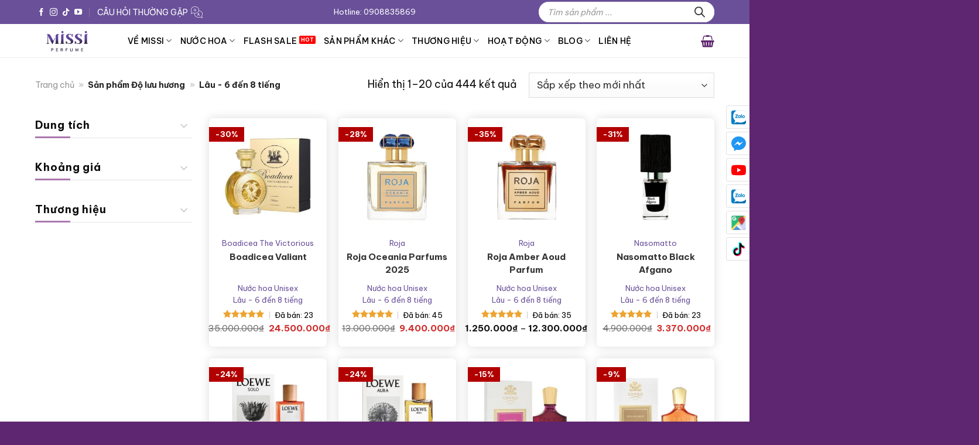

--- FILE ---
content_type: text/html; charset=utf-8
request_url: https://missi.com.vn/do-luu-huong/lau-6-den-8-tieng/
body_size: 50898
content:
<!DOCTYPE html>
<html lang="vi" prefix="og: https://ogp.me/ns#" class="loading-site no-js">

<head>
	<meta charset="UTF-8" />
	<link rel="profile" href="https://gmpg.org/xfn/11" />
	<link rel="pingback" href="" />

	<link rel="alternate" href="https://missi.com.vn/san-pham/boadicea-valiant/"  hreflang="vi"><script>(function(html){html.className = html.className.replace(/\bno-js\b/,'js')})(document.documentElement);</script>
<meta name="viewport" content="width=device-width, initial-scale=1" />
<!-- Tối ưu hóa công cụ tìm kiếm bởi Rank Math PRO - https://rankmath.com/ -->
<title>Lâu - 6 đến 8 tiếng - Missi Perfume</title>
<link data-rocket-prefetch href="https://www.googletagmanager.com" rel="dns-prefetch">
<link data-rocket-prefetch href="https://fonts.googleapis.com" rel="dns-prefetch">
<link data-rocket-prefetch href="https://googleads.g.doubleclick.net" rel="dns-prefetch">
<link data-rocket-preload as="style" href="https://fonts.googleapis.com/css?family=Be%20Vietnam%20Pro%3Aregular%2C700%2Cregular%2C500%2Cregular&#038;display=swap" rel="preload">
<link href="https://fonts.googleapis.com/css?family=Be%20Vietnam%20Pro%3Aregular%2C700%2Cregular%2C500%2Cregular&#038;display=swap" media="print" onload="this.media=&#039;all&#039;" rel="stylesheet">
<noscript><link rel="stylesheet" href="https://fonts.googleapis.com/css?family=Be%20Vietnam%20Pro%3Aregular%2C700%2Cregular%2C500%2Cregular&#038;display=swap"></noscript><link rel="preload" data-rocket-preload as="image" href="https://missi.com.vn/wp-content/uploads/2025/09/Boadicea-Valiant-01-300x300.jpg" imagesrcset="https://missi.com.vn/wp-content/uploads/2025/09/Boadicea-Valiant-01-300x300.jpg 300w, https://missi.com.vn/wp-content/uploads/2025/09/Boadicea-Valiant-01-100x100.jpg 100w, https://missi.com.vn/wp-content/uploads/2025/09/Boadicea-Valiant-01-120x120.jpg 120w, https://missi.com.vn/wp-content/uploads/2025/09/Boadicea-Valiant-01-64x64.jpg 64w, https://missi.com.vn/wp-content/uploads/2025/09/Boadicea-Valiant-01.jpg 600w" imagesizes="(max-width: 300px) 100vw, 300px" fetchpriority="high">
<meta name="description" content="Lâu - 6 đến 8 tiếng"/>
<meta name="robots" content="follow, index, max-snippet:-1, max-video-preview:-1, max-image-preview:large"/>
<link rel="canonical" href="https://missi.com.vn/do-luu-huong/lau-6-den-8-tieng/" />
<link rel="next" href="https://missi.com.vn/do-luu-huong/lau-6-den-8-tieng/page/2/" />
<meta property="og:locale" content="vi_VN" />
<meta property="og:type" content="article" />
<meta property="og:title" content="Lâu - 6 đến 8 tiếng - Missi Perfume" />
<meta property="og:description" content="Lâu - 6 đến 8 tiếng" />
<meta property="og:url" content="https://missi.com.vn/do-luu-huong/lau-6-den-8-tieng/" />
<meta property="og:site_name" content="Nước hoa chính hãng - Missi Perfume" />
<meta property="article:publisher" content="https://www.facebook.com/missiperfume" />
<meta name="twitter:card" content="summary_large_image" />
<meta name="twitter:title" content="Lâu - 6 đến 8 tiếng - Missi Perfume" />
<meta name="twitter:description" content="Lâu - 6 đến 8 tiếng" />
<meta name="twitter:label1" content="Sản phẩm" />
<meta name="twitter:data1" content="444" />
<script type="application/ld+json" class="rank-math-schema-pro">{"@context":"https://schema.org","@graph":[{"@type":"Place","@id":"https://missi.com.vn/#place","geo":{"@type":"GeoCoordinates","latitude":"10.78810886921565","longitude":"106.68557160093472"},"hasMap":"https://www.google.com/maps/search/?api=1&amp;query=10.78810886921565,106.68557160093472","address":{"@type":"PostalAddress","streetAddress":"215 Nam K\u1ef3 Kh\u1edfi Ngh\u0129a, P.V\u00f5 Th\u1ecb S\u00e1u, Q.3","addressLocality":"Th\u00e0nh ph\u1ed1 H\u1ed3 Ch\u00ed Minh","postalCode":"700000","addressCountry":"VN"}},{"@type":"Organization","@id":"https://missi.com.vn/#organization","name":"Missi Perfume","url":"https://missi.com.vn","sameAs":["https://www.facebook.com/missiperfume","https://www.youtube.com/channel/UC-nu9s0n2crBE__3qbk-ggQ/featured?view_as=subscriber"],"email":"info@missi.com.vn","address":{"@type":"PostalAddress","streetAddress":"215 Nam K\u1ef3 Kh\u1edfi Ngh\u0129a, P.V\u00f5 Th\u1ecb S\u00e1u, Q.3","addressLocality":"Th\u00e0nh ph\u1ed1 H\u1ed3 Ch\u00ed Minh","postalCode":"700000","addressCountry":"VN"},"logo":{"@type":"ImageObject","@id":"https://missi.com.vn/#logo","url":"https://missi.com.vn/wp-content/uploads/2023/04/logo-Missi.jpg","contentUrl":"https://missi.com.vn/wp-content/uploads/2023/04/logo-Missi.jpg","caption":"N\u01b0\u1edbc hoa ch\u00ednh h\u00e3ng - Missi Perfume","inLanguage":"vi","width":"400","height":"200"},"contactPoint":[{"@type":"ContactPoint","telephone":"+84908835869","contactType":"customer support"},{"@type":"ContactPoint","telephone":"+84932642425","contactType":"customer support"}],"description":"Missi Perfume \u0111\u01b0\u1ee3c th\u00e0nh l\u1eadp n\u0103m 2016, ch\u1ee7 s\u00e1ng l\u1eadp l\u00e0 ch\u1ecb Nguy\u1ec5n Th\u1ecb Thanh H\u01b0\u01a1ng. Hi\u1ec7n t\u1ea1i Missi l\u00e0 m\u1ed9t trong nh\u1eefng \u0111i\u1ec3m b\u00e1n n\u01b0\u1edbc hoa ch\u00ednh h\u00e3ng uy t\u00edn t\u1ea1i Tp H\u1ed3 Ch\u00ed Minh, \u0111\u01b0\u1ee3c r\u1ea5t nhi\u1ec1u kh\u00e1ch h\u00e0ng tin t\u01b0\u1edfng v\u00e0 gi\u1edbi thi\u1ec7u.","legalName":"Missi Perfume","location":{"@id":"https://missi.com.vn/#place"}},{"@type":"WebSite","@id":"https://missi.com.vn/#website","url":"https://missi.com.vn","name":"N\u01b0\u1edbc hoa ch\u00ednh h\u00e3ng - Missi Perfume","publisher":{"@id":"https://missi.com.vn/#organization"},"inLanguage":"vi"},{"@type":"BreadcrumbList","@id":"https://missi.com.vn/do-luu-huong/lau-6-den-8-tieng/#breadcrumb","itemListElement":[{"@type":"ListItem","position":"1","item":{"@id":"https://missi.com.vn","name":"Trang ch\u1ee7"}},{"@type":"ListItem","position":"2","item":{"@id":"https://missi.com.vn/do-luu-huong/lau-6-den-8-tieng/","name":"L\u00e2u - 6 \u0111\u1ebfn 8 ti\u1ebfng"}}]},{"@type":"CollectionPage","@id":"https://missi.com.vn/do-luu-huong/lau-6-den-8-tieng/#webpage","url":"https://missi.com.vn/do-luu-huong/lau-6-den-8-tieng/","name":"L\u00e2u - 6 \u0111\u1ebfn 8 ti\u1ebfng - Missi Perfume","isPartOf":{"@id":"https://missi.com.vn/#website"},"inLanguage":"vi","breadcrumb":{"@id":"https://missi.com.vn/do-luu-huong/lau-6-den-8-tieng/#breadcrumb"}},{"@context":"https://schema.org/","@type":"ItemList","itemListElement":[{"@type":"ListItem","position":"1","item":{"@type":"Product","name":"Boadicea Valiant - Missi Perfume","url":"https://missi.com.vn/san-pham/boadicea-valiant/","image":[{"@type":"ImageObject","url":"https://missi.com.vn/wp-content/uploads/2025/09/Boadicea-Valiant-01.jpg","height":"600","width":"600"},{"@type":"ImageObject","url":"https://missi.com.vn/wp-content/uploads/2025/09/Boadicea-Valiant-01.jpg","height":"600","width":"600"},{"@type":"ImageObject","url":"https://missi.com.vn/wp-content/uploads/2025/09/Boadicea-Valiant-04.jpg","height":"600","width":"600"},{"@type":"ImageObject","url":"https://missi.com.vn/wp-content/uploads/2025/09/Boadicea-Valiant-03.jpg","height":"600","width":"600"},{"@type":"ImageObject","url":"https://missi.com.vn/wp-content/uploads/2025/09/Boadicea-Valiant-02.png","height":"900","width":"900"}],"offers":{"@type":"Offer","price":"24500000","priceCurrency":"VND","priceValidUntil":"2027-12-31","availability":"http://schema.org/InStock","itemCondition":"NewCondition","url":"https://missi.com.vn/san-pham/boadicea-valiant/","seller":{"@type":"Organization","@id":"https://missi.com.vn/","name":"N\u01b0\u1edbc hoa ch\u00ednh h\u00e3ng - Missi Perfume","url":"https://missi.com.vn","logo":"https://missi.com.vn/wp-content/uploads/2023/04/logo-Missi.jpg"}}}},{"@type":"ListItem","position":"2","item":{"@type":"Product","name":"Roja Oceania Parfums 2025 - Missi Perfume","url":"https://missi.com.vn/san-pham/roja-oceania-parfums-2025/","image":[{"@type":"ImageObject","url":"https://missi.com.vn/wp-content/uploads/2025/08/Roja-Oceania-Parfums-2025-01.jpg","height":"600","width":"600"},{"@type":"ImageObject","url":"https://missi.com.vn/wp-content/uploads/2025/08/Roja-Oceania-Parfums-2025-01.jpg","height":"600","width":"600"},{"@type":"ImageObject","url":"https://missi.com.vn/wp-content/uploads/2025/08/Roja-Oceania-Parfums-2025-04.jpg","height":"600","width":"600"},{"@type":"ImageObject","url":"https://missi.com.vn/wp-content/uploads/2025/08/Roja-Oceania-Parfums-2025-03.jpg","height":"600","width":"600"},{"@type":"ImageObject","url":"https://missi.com.vn/wp-content/uploads/2025/08/Roja-Oceania-Parfums-2025-02.png","height":"900","width":"900"}],"offers":{"@type":"Offer","price":"9400000","priceCurrency":"VND","priceValidUntil":"2027-12-31","availability":"http://schema.org/InStock","itemCondition":"NewCondition","url":"https://missi.com.vn/san-pham/roja-oceania-parfums-2025/","seller":{"@type":"Organization","@id":"https://missi.com.vn/","name":"N\u01b0\u1edbc hoa ch\u00ednh h\u00e3ng - Missi Perfume","url":"https://missi.com.vn","logo":"https://missi.com.vn/wp-content/uploads/2023/04/logo-Missi.jpg"}}}},{"@type":"ListItem","position":"3","item":{"@type":"Product","name":"Roja Amber Aoud Parfum - Missi Perfume","url":"https://missi.com.vn/san-pham/roja-amber-aoud-parfum/","image":[{"@type":"ImageObject","url":"https://missi.com.vn/wp-content/uploads/2025/08/Roja-Amber-Aoud-Parfum-01.jpg","height":"600","width":"600"},{"@type":"ImageObject","url":"https://missi.com.vn/wp-content/uploads/2025/08/Roja-Amber-Aoud-Parfum-01.jpg","height":"600","width":"600"},{"@type":"ImageObject","url":"https://missi.com.vn/wp-content/uploads/2025/08/Roja-Amber-Aoud-Parfum-04.jpg","height":"600","width":"600"},{"@type":"ImageObject","url":"https://missi.com.vn/wp-content/uploads/2025/08/Roja-Amber-Aoud-Parfum-03.jpg","height":"600","width":"600"},{"@type":"ImageObject","url":"https://missi.com.vn/wp-content/uploads/2025/08/Roja-Amber-Aoud-Parfum-02.png","height":"900","width":"900"}],"offers":{"@type":"AggregateOffer","lowPrice":"1250000","highPrice":"12300000","offerCount":"4","priceCurrency":"VND","availability":"http://schema.org/InStock","seller":{"@type":"Organization","@id":"https://missi.com.vn/","name":"N\u01b0\u1edbc hoa ch\u00ednh h\u00e3ng - Missi Perfume","url":"https://missi.com.vn","logo":"https://missi.com.vn/wp-content/uploads/2023/04/logo-Missi.jpg"},"url":"https://missi.com.vn/san-pham/roja-amber-aoud-parfum/"}}},{"@type":"ListItem","position":"4","item":{"@type":"Product","name":"Nasomatto Black Afgano - Missi Perfume","url":"https://missi.com.vn/san-pham/nasomatto-black-afgano/","image":[{"@type":"ImageObject","url":"https://missi.com.vn/wp-content/uploads/2025/07/Nasomatto-Black-Afgano-01.jpg","height":"600","width":"600"},{"@type":"ImageObject","url":"https://missi.com.vn/wp-content/uploads/2025/07/Nasomatto-Black-Afgano-01.jpg","height":"600","width":"600"},{"@type":"ImageObject","url":"https://missi.com.vn/wp-content/uploads/2025/07/Nasomatto-Black-Afgano-04.jpg","height":"600","width":"600"},{"@type":"ImageObject","url":"https://missi.com.vn/wp-content/uploads/2025/07/Nasomatto-Black-Afgano-03.jpg","height":"600","width":"600"},{"@type":"ImageObject","url":"https://missi.com.vn/wp-content/uploads/2025/07/Nasomatto-Black-Afgano-02.png","height":"900","width":"900"}],"offers":{"@type":"Offer","price":"3370000","priceCurrency":"VND","priceValidUntil":"2027-12-31","availability":"http://schema.org/InStock","itemCondition":"NewCondition","url":"https://missi.com.vn/san-pham/nasomatto-black-afgano/","seller":{"@type":"Organization","@id":"https://missi.com.vn/","name":"N\u01b0\u1edbc hoa ch\u00ednh h\u00e3ng - Missi Perfume","url":"https://missi.com.vn","logo":"https://missi.com.vn/wp-content/uploads/2023/04/logo-Missi.jpg"}}}},{"@type":"ListItem","position":"5","item":{"@type":"Product","name":"Loewe Solo Ella EDP - Missi Perfume","url":"https://missi.com.vn/san-pham/loewe-solo-ella-edp/","image":[{"@type":"ImageObject","url":"https://missi.com.vn/wp-content/uploads/2025/05/Loewe-Solo-Ella-EDP-01.jpg","height":"600","width":"600"},{"@type":"ImageObject","url":"https://missi.com.vn/wp-content/uploads/2025/05/Loewe-Solo-Ella-EDP-01.jpg","height":"600","width":"600"},{"@type":"ImageObject","url":"https://missi.com.vn/wp-content/uploads/2025/05/Loewe-Solo-Ella-EDP-2.png","height":"900","width":"900"},{"@type":"ImageObject","url":"https://missi.com.vn/wp-content/uploads/2025/05/Loewe-Solo-Ella-EDP-04.jpg","height":"600","width":"600"},{"@type":"ImageObject","url":"https://missi.com.vn/wp-content/uploads/2025/05/Loewe-Solo-Ella-EDP-03.jpg","height":"600","width":"600"}],"offers":{"@type":"Offer","price":"3250000","priceCurrency":"VND","priceValidUntil":"2027-12-31","availability":"http://schema.org/InStock","itemCondition":"NewCondition","url":"https://missi.com.vn/san-pham/loewe-solo-ella-edp/","seller":{"@type":"Organization","@id":"https://missi.com.vn/","name":"N\u01b0\u1edbc hoa ch\u00ednh h\u00e3ng - Missi Perfume","url":"https://missi.com.vn","logo":"https://missi.com.vn/wp-content/uploads/2023/04/logo-Missi.jpg"}}}},{"@type":"ListItem","position":"6","item":{"@type":"Product","name":"Loewe Aura Pink Magnolia EDP - Missi Perfume","url":"https://missi.com.vn/san-pham/loewe-aura-pink-magnolia-edp/","image":[{"@type":"ImageObject","url":"https://missi.com.vn/wp-content/uploads/2025/05/Loewe-Aura-Pink-Magnolia-EDP-01.jpg","height":"600","width":"600"},{"@type":"ImageObject","url":"https://missi.com.vn/wp-content/uploads/2025/05/Loewe-Aura-Pink-Magnolia-EDP-01.jpg","height":"600","width":"600"},{"@type":"ImageObject","url":"https://missi.com.vn/wp-content/uploads/2025/05/Loewe-Aura-Pink-Magnolia-EDP-04.jpg","height":"600","width":"600"},{"@type":"ImageObject","url":"https://missi.com.vn/wp-content/uploads/2025/05/Loewe-Aura-Pink-Magnolia-EDP-03.jpg","height":"600","width":"600"},{"@type":"ImageObject","url":"https://missi.com.vn/wp-content/uploads/2025/05/Loewe-Aura-Pink-Magnolia-EDP-02.png","height":"900","width":"900"}],"offers":{"@type":"Offer","price":"3270000","priceCurrency":"VND","priceValidUntil":"2027-12-31","availability":"http://schema.org/InStock","itemCondition":"NewCondition","url":"https://missi.com.vn/san-pham/loewe-aura-pink-magnolia-edp/","seller":{"@type":"Organization","@id":"https://missi.com.vn/","name":"N\u01b0\u1edbc hoa ch\u00ednh h\u00e3ng - Missi Perfume","url":"https://missi.com.vn","logo":"https://missi.com.vn/wp-content/uploads/2023/04/logo-Missi.jpg"}}}},{"@type":"ListItem","position":"7","item":{"@type":"Product","name":"Creed Carmina EDP - Missi Perfume","url":"https://missi.com.vn/san-pham/creed-carmina-edp/","image":[{"@type":"ImageObject","url":"https://missi.com.vn/wp-content/uploads/2025/04/Creed-Carmina-EDP-01.jpg","height":"600","width":"600"},{"@type":"ImageObject","url":"https://missi.com.vn/wp-content/uploads/2025/04/Creed-Carmina-EDP-01.jpg","height":"600","width":"600"},{"@type":"ImageObject","url":"https://missi.com.vn/wp-content/uploads/2025/04/Creed-Carmina-EDP-02.png","height":"900","width":"900"},{"@type":"ImageObject","url":"https://missi.com.vn/wp-content/uploads/2025/04/Creed-Carmina-EDP-04.jpg","height":"600","width":"600"},{"@type":"ImageObject","url":"https://missi.com.vn/wp-content/uploads/2025/04/Creed-Carmina-EDP-3.jpg","height":"600","width":"600"}],"offers":{"@type":"Offer","price":"6230000","priceCurrency":"VND","priceValidUntil":"2027-12-31","availability":"http://schema.org/InStock","itemCondition":"NewCondition","url":"https://missi.com.vn/san-pham/creed-carmina-edp/","seller":{"@type":"Organization","@id":"https://missi.com.vn/","name":"N\u01b0\u1edbc hoa ch\u00ednh h\u00e3ng - Missi Perfume","url":"https://missi.com.vn","logo":"https://missi.com.vn/wp-content/uploads/2023/04/logo-Missi.jpg"}}}},{"@type":"ListItem","position":"8","item":{"@type":"Product","name":"Creed Delphinus EDP - Missi Perfume","url":"https://missi.com.vn/san-pham/creed-delphinus-edp/","image":[{"@type":"ImageObject","url":"https://missi.com.vn/wp-content/uploads/2025/04/Creed-Delphinus-EDP-01.jpg","height":"600","width":"600"},{"@type":"ImageObject","url":"https://missi.com.vn/wp-content/uploads/2025/04/Creed-Delphinus-EDP-01.jpg","height":"600","width":"600"},{"@type":"ImageObject","url":"https://missi.com.vn/wp-content/uploads/2025/04/Creed-Delphinus-EDP-03.jpg","height":"600","width":"600"},{"@type":"ImageObject","url":"https://missi.com.vn/wp-content/uploads/2025/04/Creed-Delphinus-EDP-02.png","height":"900","width":"900"},{"@type":"ImageObject","url":"https://missi.com.vn/wp-content/uploads/2025/04/Creed-Delphinus-EDP-04.jpg","height":"600","width":"600"}],"offers":{"@type":"Offer","price":"6850000","priceCurrency":"VND","priceValidUntil":"2027-12-31","availability":"http://schema.org/InStock","itemCondition":"NewCondition","url":"https://missi.com.vn/san-pham/creed-delphinus-edp/","seller":{"@type":"Organization","@id":"https://missi.com.vn/","name":"N\u01b0\u1edbc hoa ch\u00ednh h\u00e3ng - Missi Perfume","url":"https://missi.com.vn","logo":"https://missi.com.vn/wp-content/uploads/2023/04/logo-Missi.jpg"}}}},{"@type":"ListItem","position":"9","item":{"@type":"Product","name":"Creed Centaurus EDP - Missi Perfume","url":"https://missi.com.vn/san-pham/creed-centaurus-edp/","image":[{"@type":"ImageObject","url":"https://missi.com.vn/wp-content/uploads/2025/04/Creed-Centaurus-EDP-01.jpg","height":"600","width":"600"},{"@type":"ImageObject","url":"https://missi.com.vn/wp-content/uploads/2025/04/Creed-Centaurus-EDP-01.jpg","height":"600","width":"600"},{"@type":"ImageObject","url":"https://missi.com.vn/wp-content/uploads/2025/04/Creed-Centaurus-EDP-04.jpg","height":"600","width":"600"},{"@type":"ImageObject","url":"https://missi.com.vn/wp-content/uploads/2025/04/Creed-Centaurus-EDP-03.jpg","height":"600","width":"600"},{"@type":"ImageObject","url":"https://missi.com.vn/wp-content/uploads/2025/04/Creed-Centaurus-EDP-02.png","height":"900","width":"900"}],"offers":{"@type":"Offer","price":"6850000","priceCurrency":"VND","priceValidUntil":"2027-12-31","availability":"http://schema.org/InStock","itemCondition":"NewCondition","url":"https://missi.com.vn/san-pham/creed-centaurus-edp/","seller":{"@type":"Organization","@id":"https://missi.com.vn/","name":"N\u01b0\u1edbc hoa ch\u00ednh h\u00e3ng - Missi Perfume","url":"https://missi.com.vn","logo":"https://missi.com.vn/wp-content/uploads/2023/04/logo-Missi.jpg"}}}},{"@type":"ListItem","position":"10","item":{"@type":"Product","name":"Narciso Rodriguez For Her Intense - Missi Perfume","url":"https://missi.com.vn/san-pham/narciso-rodriguez-for-her-intense/","image":[{"@type":"ImageObject","url":"https://missi.com.vn/wp-content/uploads/2025/05/Narciso-Rodriguez-For-Her-Intense-01.jpg","height":"600","width":"600"},{"@type":"ImageObject","url":"https://missi.com.vn/wp-content/uploads/2025/05/Narciso-Rodriguez-For-Her-Intense-01.jpg","height":"600","width":"600"},{"@type":"ImageObject","url":"https://missi.com.vn/wp-content/uploads/2025/05/Narciso-Rodriguez-For-Her-Intense-04.jpg","height":"600","width":"600"},{"@type":"ImageObject","url":"https://missi.com.vn/wp-content/uploads/2025/05/Narciso-Rodriguez-For-Her-Intense-03.jpg","height":"600","width":"600"},{"@type":"ImageObject","url":"https://missi.com.vn/wp-content/uploads/2025/05/Narciso-Rodriguez-For-Her-Intense-02.png","height":"900","width":"900"}],"offers":{"@type":"AggregateOffer","lowPrice":"390000","highPrice":"2970000","offerCount":"3","priceCurrency":"VND","availability":"http://schema.org/InStock","seller":{"@type":"Organization","@id":"https://missi.com.vn/","name":"N\u01b0\u1edbc hoa ch\u00ednh h\u00e3ng - Missi Perfume","url":"https://missi.com.vn","logo":"https://missi.com.vn/wp-content/uploads/2023/04/logo-Missi.jpg"},"url":"https://missi.com.vn/san-pham/narciso-rodriguez-for-her-intense/"}}},{"@type":"ListItem","position":"11","item":{"@type":"Product","name":"Parfums De Marly Haltane Royal Essence - Missi Perfume","url":"https://missi.com.vn/san-pham/parfums-de-marly-haltane-royal-essence/","image":[{"@type":"ImageObject","url":"https://missi.com.vn/wp-content/uploads/2025/04/Parfums-De-Marly-Haltane-Royal-Essence-01.jpg","height":"600","width":"600"},{"@type":"ImageObject","url":"https://missi.com.vn/wp-content/uploads/2025/04/Parfums-De-Marly-Haltane-Royal-Essence-01.jpg","height":"600","width":"600"},{"@type":"ImageObject","url":"https://missi.com.vn/wp-content/uploads/2025/04/Parfums-De-Marly-Haltane-Royal-Essence-02.png","height":"900","width":"900"},{"@type":"ImageObject","url":"https://missi.com.vn/wp-content/uploads/2025/04/Parfums-De-Marly-Haltane-Royal-Essence-03.jpg","height":"600","width":"600"},{"@type":"ImageObject","url":"https://missi.com.vn/wp-content/uploads/2025/04/Parfums-De-Marly-Haltane-Royal-Essence-04.jpg","height":"600","width":"600"}],"offers":{"@type":"Offer","price":"5670000","priceCurrency":"VND","priceValidUntil":"2027-12-31","availability":"http://schema.org/InStock","itemCondition":"NewCondition","url":"https://missi.com.vn/san-pham/parfums-de-marly-haltane-royal-essence/","seller":{"@type":"Organization","@id":"https://missi.com.vn/","name":"N\u01b0\u1edbc hoa ch\u00ednh h\u00e3ng - Missi Perfume","url":"https://missi.com.vn","logo":"https://missi.com.vn/wp-content/uploads/2023/04/logo-Missi.jpg"}}}},{"@type":"ListItem","position":"12","item":{"@type":"Product","name":"Loewe Esencia EDP - Missi Perfume","url":"https://missi.com.vn/san-pham/loewe-esencia-edp/","image":[{"@type":"ImageObject","url":"https://missi.com.vn/wp-content/uploads/2025/05/Loewe-Esencia-EDP-01.jpg","height":"600","width":"600"},{"@type":"ImageObject","url":"https://missi.com.vn/wp-content/uploads/2025/05/Loewe-Esencia-EDP-01.jpg","height":"600","width":"600"},{"@type":"ImageObject","url":"https://missi.com.vn/wp-content/uploads/2025/05/Loewe-Esencia-EDP-04.jpg","height":"600","width":"600"},{"@type":"ImageObject","url":"https://missi.com.vn/wp-content/uploads/2025/05/Loewe-Esencia-EDP-03.jpg","height":"600","width":"600"},{"@type":"ImageObject","url":"https://missi.com.vn/wp-content/uploads/2025/05/Loewe-Esencia-EDP-02.png","height":"900","width":"900"}],"offers":{"@type":"AggregateOffer","lowPrice":"490000","highPrice":"3970000","offerCount":"3","priceCurrency":"VND","availability":"http://schema.org/InStock","seller":{"@type":"Organization","@id":"https://missi.com.vn/","name":"N\u01b0\u1edbc hoa ch\u00ednh h\u00e3ng - Missi Perfume","url":"https://missi.com.vn","logo":"https://missi.com.vn/wp-content/uploads/2023/04/logo-Missi.jpg"},"url":"https://missi.com.vn/san-pham/loewe-esencia-edp/"}}},{"@type":"ListItem","position":"13","item":{"@type":"Product","name":"Parfums De Marly Layton Exclusif - Missi Perfume","url":"https://missi.com.vn/san-pham/parfums-de-marly-layton-exclusif/","image":[{"@type":"ImageObject","url":"https://missi.com.vn/wp-content/uploads/2025/05/Parfums-De-Marly-Layton-Exclusif.jpg","height":"1000","width":"1000"},{"@type":"ImageObject","url":"https://missi.com.vn/wp-content/uploads/2025/04/Parfums-De-Marly-Layton-Exclusif-01.jpg","height":"600","width":"600"},{"@type":"ImageObject","url":"https://missi.com.vn/wp-content/uploads/2025/04/Parfums-De-Marly-Layton-Exclusif-02.png","height":"900","width":"900"},{"@type":"ImageObject","url":"https://missi.com.vn/wp-content/uploads/2025/04/Parfums-De-Marly-Layton-Exclusif-03.jpg","height":"600","width":"600"},{"@type":"ImageObject","url":"https://missi.com.vn/wp-content/uploads/2025/04/Parfums-De-Marly-Layton-Exclusif-04.jpg","height":"600","width":"600"}],"offers":{"@type":"AggregateOffer","lowPrice":"600000","highPrice":"6200000","offerCount":"4","priceCurrency":"VND","availability":"http://schema.org/InStock","seller":{"@type":"Organization","@id":"https://missi.com.vn/","name":"N\u01b0\u1edbc hoa ch\u00ednh h\u00e3ng - Missi Perfume","url":"https://missi.com.vn","logo":"https://missi.com.vn/wp-content/uploads/2023/04/logo-Missi.jpg"},"url":"https://missi.com.vn/san-pham/parfums-de-marly-layton-exclusif/"}}},{"@type":"ListItem","position":"14","item":{"@type":"Product","name":"Atelier Des Ors Noir By Night - Missi Perfume","url":"https://missi.com.vn/san-pham/atelier-des-ors-noir-by-night/","image":[{"@type":"ImageObject","url":"https://missi.com.vn/wp-content/uploads/2025/04/Atelier-Des-Ors-Noir-By-Night-01.jpg","height":"600","width":"600"},{"@type":"ImageObject","url":"https://missi.com.vn/wp-content/uploads/2025/04/Atelier-Des-Ors-Noir-By-Night-01.jpg","height":"600","width":"600"},{"@type":"ImageObject","url":"https://missi.com.vn/wp-content/uploads/2025/04/Atelier-Des-Ors-Noir-By-Night-04.jpg","height":"600","width":"600"},{"@type":"ImageObject","url":"https://missi.com.vn/wp-content/uploads/2025/04/Atelier-Des-Ors-Noir-By-Night-03.jpg","height":"600","width":"600"},{"@type":"ImageObject","url":"https://missi.com.vn/wp-content/uploads/2025/04/Atelier-Des-Ors-Noir-By-Night-02.png","height":"900","width":"900"}],"offers":{"@type":"Offer","price":"3870000","priceCurrency":"VND","priceValidUntil":"2027-12-31","availability":"http://schema.org/InStock","itemCondition":"NewCondition","url":"https://missi.com.vn/san-pham/atelier-des-ors-noir-by-night/","seller":{"@type":"Organization","@id":"https://missi.com.vn/","name":"N\u01b0\u1edbc hoa ch\u00ednh h\u00e3ng - Missi Perfume","url":"https://missi.com.vn","logo":"https://missi.com.vn/wp-content/uploads/2023/04/logo-Missi.jpg"}}}},{"@type":"ListItem","position":"15","item":{"@type":"Product","name":"Tom Ford Jasmin Rouge EDP - Missi Perfume","url":"https://missi.com.vn/san-pham/tom-ford-jasmin-rouge-edp/","image":[{"@type":"ImageObject","url":"https://missi.com.vn/wp-content/uploads/2025/04/Tom-Ford-Jasmin-Rouge-EDP-01.jpg","height":"600","width":"600"},{"@type":"ImageObject","url":"https://missi.com.vn/wp-content/uploads/2025/04/Tom-Ford-Jasmin-Rouge-EDP-01.jpg","height":"600","width":"600"},{"@type":"ImageObject","url":"https://missi.com.vn/wp-content/uploads/2025/04/Tom-Ford-Jasmin-Rouge-EDP-02.png","height":"900","width":"900"},{"@type":"ImageObject","url":"https://missi.com.vn/wp-content/uploads/2025/04/Tom-Ford-Jasmin-Rouge-EDP-03.jpg","height":"600","width":"600"},{"@type":"ImageObject","url":"https://missi.com.vn/wp-content/uploads/2025/04/Tom-Ford-Jasmin-Rouge-EDP-04.jpg","height":"600","width":"600"}],"offers":{"@type":"Offer","price":"4470000","priceCurrency":"VND","priceValidUntil":"2027-12-31","availability":"http://schema.org/InStock","itemCondition":"NewCondition","url":"https://missi.com.vn/san-pham/tom-ford-jasmin-rouge-edp/","seller":{"@type":"Organization","@id":"https://missi.com.vn/","name":"N\u01b0\u1edbc hoa ch\u00ednh h\u00e3ng - Missi Perfume","url":"https://missi.com.vn","logo":"https://missi.com.vn/wp-content/uploads/2023/04/logo-Missi.jpg"}}}},{"@type":"ListItem","position":"16","item":{"@type":"Product","name":"Chanel Chance Eau Splendide EDP - Missi Perfume","url":"https://missi.com.vn/san-pham/chanel-chance-eau-splendide-edp/","image":[{"@type":"ImageObject","url":"https://missi.com.vn/wp-content/uploads/2025/05/Chanel-Chance-Eau-Splendide-EDP-01.jpg","height":"600","width":"600"},{"@type":"ImageObject","url":"https://missi.com.vn/wp-content/uploads/2025/05/Chanel-Chance-Eau-Splendide-EDP-01.jpg","height":"600","width":"600"},{"@type":"ImageObject","url":"https://missi.com.vn/wp-content/uploads/2025/05/Chanel-Chance-Eau-Splendide-EDP-04.jpg","height":"600","width":"600"},{"@type":"ImageObject","url":"https://missi.com.vn/wp-content/uploads/2025/05/Chanel-Chance-Eau-Splendide-EDP-03.jpg","height":"600","width":"600"},{"@type":"ImageObject","url":"https://missi.com.vn/wp-content/uploads/2025/05/Chanel-Chance-Eau-Splendide-EDP-02.png","height":"900","width":"900"}],"offers":{"@type":"AggregateOffer","lowPrice":"580000","highPrice":"4870000","offerCount":"4","priceCurrency":"VND","availability":"http://schema.org/InStock","seller":{"@type":"Organization","@id":"https://missi.com.vn/","name":"N\u01b0\u1edbc hoa ch\u00ednh h\u00e3ng - Missi Perfume","url":"https://missi.com.vn","logo":"https://missi.com.vn/wp-content/uploads/2023/04/logo-Missi.jpg"},"url":"https://missi.com.vn/san-pham/chanel-chance-eau-splendide-edp/"}}},{"@type":"ListItem","position":"17","item":{"@type":"Product","name":"Coach Floral Blush EDP - Missi Perfume","url":"https://missi.com.vn/san-pham/coach-floral-blush-edp/","image":[{"@type":"ImageObject","url":"https://missi.com.vn/wp-content/uploads/2025/04/Coach-Floral-Blush-EDP-01.jpg","height":"600","width":"600"},{"@type":"ImageObject","url":"https://missi.com.vn/wp-content/uploads/2025/04/Coach-Floral-Blush-EDP-01.jpg","height":"600","width":"600"},{"@type":"ImageObject","url":"https://missi.com.vn/wp-content/uploads/2025/04/Coach-Floral-Blush-EDP-02.png","height":"900","width":"900"},{"@type":"ImageObject","url":"https://missi.com.vn/wp-content/uploads/2025/04/Coach-Floral-Blush-EDP-03.jpg","height":"600","width":"600"},{"@type":"ImageObject","url":"https://missi.com.vn/wp-content/uploads/2025/04/Coach-Floral-Blush-EDP-04.jpg","height":"600","width":"600"}],"offers":{"@type":"Offer","price":"2160000","priceCurrency":"VND","priceValidUntil":"2027-12-31","availability":"http://schema.org/InStock","itemCondition":"NewCondition","url":"https://missi.com.vn/san-pham/coach-floral-blush-edp/","seller":{"@type":"Organization","@id":"https://missi.com.vn/","name":"N\u01b0\u1edbc hoa ch\u00ednh h\u00e3ng - Missi Perfume","url":"https://missi.com.vn","logo":"https://missi.com.vn/wp-content/uploads/2023/04/logo-Missi.jpg"}}}},{"@type":"ListItem","position":"18","item":{"@type":"Product","name":"Mugler Alien Hypersense EDP - Missi Perfume","url":"https://missi.com.vn/san-pham/mugler-alien-hypersense-edp/","image":[{"@type":"ImageObject","url":"https://missi.com.vn/wp-content/uploads/2025/04/Mugler-Alien-Hypersense-EDP-01.jpg","height":"600","width":"600"},{"@type":"ImageObject","url":"https://missi.com.vn/wp-content/uploads/2025/04/Mugler-Alien-Hypersense-EDP-01.jpg","height":"600","width":"600"},{"@type":"ImageObject","url":"https://missi.com.vn/wp-content/uploads/2025/04/Mugler-Alien-Hypersense-EDP-02.png","height":"900","width":"900"},{"@type":"ImageObject","url":"https://missi.com.vn/wp-content/uploads/2025/04/Mugler-Alien-Hypersense-EDP-03.jpg","height":"600","width":"600"},{"@type":"ImageObject","url":"https://missi.com.vn/wp-content/uploads/2025/04/Mugler-Alien-Hypersense-EDP-04.jpg","height":"600","width":"600"}],"offers":{"@type":"Offer","price":"3130000","priceCurrency":"VND","priceValidUntil":"2027-12-31","availability":"http://schema.org/InStock","itemCondition":"NewCondition","url":"https://missi.com.vn/san-pham/mugler-alien-hypersense-edp/","seller":{"@type":"Organization","@id":"https://missi.com.vn/","name":"N\u01b0\u1edbc hoa ch\u00ednh h\u00e3ng - Missi Perfume","url":"https://missi.com.vn","logo":"https://missi.com.vn/wp-content/uploads/2023/04/logo-Missi.jpg"}}}},{"@type":"ListItem","position":"19","item":{"@type":"Product","name":"BDK Gris Charnel Extrait - Missi Perfume","url":"https://missi.com.vn/san-pham/bdk-gris-charnel-extrait/","image":[{"@type":"ImageObject","url":"https://missi.com.vn/wp-content/uploads/2025/04/BDK-Gris-Charnel-Extrait-01.jpg","height":"600","width":"600"},{"@type":"ImageObject","url":"https://missi.com.vn/wp-content/uploads/2025/04/BDK-Gris-Charnel-Extrait-01.jpg","height":"600","width":"600"},{"@type":"ImageObject","url":"https://missi.com.vn/wp-content/uploads/2025/04/BDK-Gris-Charnel-Extrait-02.png","height":"900","width":"900"},{"@type":"ImageObject","url":"https://missi.com.vn/wp-content/uploads/2025/04/BDK-Gris-Charnel-Extrait-03.jpg","height":"600","width":"600"},{"@type":"ImageObject","url":"https://missi.com.vn/wp-content/uploads/2025/04/BDK-Gris-Charnel-Extrait-04.jpg","height":"600","width":"600"}],"offers":{"@type":"AggregateOffer","lowPrice":"620000","highPrice":"5350000","offerCount":"3","priceCurrency":"VND","availability":"http://schema.org/InStock","seller":{"@type":"Organization","@id":"https://missi.com.vn/","name":"N\u01b0\u1edbc hoa ch\u00ednh h\u00e3ng - Missi Perfume","url":"https://missi.com.vn","logo":"https://missi.com.vn/wp-content/uploads/2023/04/logo-Missi.jpg"},"url":"https://missi.com.vn/san-pham/bdk-gris-charnel-extrait/"}}},{"@type":"ListItem","position":"20","item":{"@type":"Product","name":"Hugo Boss Bottled Triumph Elixir EDP - Missi Perfume","url":"https://missi.com.vn/san-pham/hugo-boss-bottled-triumph-elixir-edp/","image":[{"@type":"ImageObject","url":"https://missi.com.vn/wp-content/uploads/2025/04/Hugo-Boss-Bottled-Triumph-Elixir-EDP-01.jpg","height":"600","width":"600"},{"@type":"ImageObject","url":"https://missi.com.vn/wp-content/uploads/2025/04/Hugo-Boss-Bottled-Triumph-Elixir-EDP-01.jpg","height":"600","width":"600"},{"@type":"ImageObject","url":"https://missi.com.vn/wp-content/uploads/2025/04/Hugo-Boss-Bottled-Triumph-Elixir-EDP-02.png","height":"900","width":"900"},{"@type":"ImageObject","url":"https://missi.com.vn/wp-content/uploads/2025/04/Hugo-Boss-Bottled-Triumph-Elixir-EDP-03.jpg","height":"600","width":"600"},{"@type":"ImageObject","url":"https://missi.com.vn/wp-content/uploads/2025/04/Hugo-Boss-Bottled-Triumph-Elixir-EDP-04.jpg","height":"600","width":"600"}],"offers":{"@type":"Offer","price":"2470000","priceCurrency":"VND","priceValidUntil":"2027-12-31","availability":"http://schema.org/InStock","itemCondition":"NewCondition","url":"https://missi.com.vn/san-pham/hugo-boss-bottled-triumph-elixir-edp/","seller":{"@type":"Organization","@id":"https://missi.com.vn/","name":"N\u01b0\u1edbc hoa ch\u00ednh h\u00e3ng - Missi Perfume","url":"https://missi.com.vn","logo":"https://missi.com.vn/wp-content/uploads/2023/04/logo-Missi.jpg"}}}}]}]}</script>
<!-- /Plugin SEO WordPress Rank Math -->

<link rel='dns-prefetch' href='//cdn.jsdelivr.net' />
<link rel='dns-prefetch' href='//fonts.googleapis.com' />
<link href='https://fonts.gstatic.com' crossorigin rel='preconnect' />
<link rel='prefetch' href='https://missi.com.vn/wp-content/themes/flatsome/assets/js/flatsome.js?ver=51d1c732cb1803d92751' />
<link rel='prefetch' href='https://missi.com.vn/wp-content/themes/flatsome/assets/js/chunk.slider.js?ver=3.19.3' />
<link rel='prefetch' href='https://missi.com.vn/wp-content/themes/flatsome/assets/js/chunk.popups.js?ver=3.19.3' />
<link rel='prefetch' href='https://missi.com.vn/wp-content/themes/flatsome/assets/js/chunk.tooltips.js?ver=3.19.3' />
<link rel='prefetch' href='https://missi.com.vn/wp-content/themes/flatsome/assets/js/woocommerce.js?ver=60a299668ea84c875077' />
<link rel="alternate" type="application/rss+xml" title="Dòng thông tin Missi Perfume &raquo;" href="https://missi.com.vn/feed/" />
<link rel="alternate" type="application/rss+xml" title="Missi Perfume &raquo; Dòng bình luận" href="https://missi.com.vn/comments/feed/" />
<link rel="alternate" type="application/rss+xml" title="Nguồn cấp Missi Perfume &raquo; Lâu - 6 đến 8 tiếng Độ lưu hương" href="https://missi.com.vn/do-luu-huong/lau-6-den-8-tieng/feed/" />
<style id='wp-img-auto-sizes-contain-inline-css' type='text/css'>
img:is([sizes=auto i],[sizes^="auto," i]){contain-intrinsic-size:3000px 1500px}
/*# sourceURL=wp-img-auto-sizes-contain-inline-css */
</style>
<link data-minify="1" rel='stylesheet' id='uacf7-spam-protection-css-css' href='https://missi.com.vn/wp-content/cache/min/1/wp-content/plugins/ultimate-addons-for-contact-form-7/addons/spam-protection/assets/css/spam-protection-style.css?ver=1767687448' type='text/css' media='all' />
<link data-minify="1" rel='stylesheet' id='magnific-popup-css' href='https://missi.com.vn/wp-content/cache/min/1/wp-content/plugins/devvn-woocommerce-reviews/library/magnific-popup/magnific-popup.css?ver=1767687448' type='text/css' media='all' />
<link rel='stylesheet' id='owl.carousel-css' href='https://missi.com.vn/wp-content/plugins/devvn-woocommerce-reviews/library/owl/assets/owl.carousel.min.css?ver=1.6.1' type='text/css' media='all' />
<link data-minify="1" rel='stylesheet' id='devvn-shortcode-reviews-style-css' href='https://missi.com.vn/wp-content/cache/min/1/wp-content/plugins/devvn-woocommerce-reviews/css/devvn-shortcode-reviews.css?ver=1767687448' type='text/css' media='all' />
<link data-minify="1" rel='stylesheet' id='flash-sale-mh-css' href='https://missi.com.vn/wp-content/cache/min/1/wp-content/plugins/flash-sale-mh2/public/css/flash-sale-mh-public.css?ver=1767687448' type='text/css' media='all' />
<link data-minify="1" rel='stylesheet' id='flatsome-utils-mh-css' href='https://missi.com.vn/wp-content/cache/min/1/wp-content/plugins/flatsome-utils-mh/public/css/flatsome-utils-mh-public.css?ver=1767687448' type='text/css' media='all' />
<link rel='stylesheet' id='gn-frontend-gnfollow-style-css' href='https://missi.com.vn/wp-content/plugins/gn-publisher/assets/css/gn-frontend-gnfollow.min.css?ver=1.5.25' type='text/css' media='all' />
<link data-minify="1" rel='stylesheet' id='isures-suggest-discount-code-css' href='https://missi.com.vn/wp-content/cache/min/1/wp-content/plugins/isures-suggest-discount-code/public/css/isures-suggest-discount-code-public.css?ver=1767687448' type='text/css' media='all' />
<link rel='stylesheet' id='isures-suggest-discount-code-owl-css' href='https://missi.com.vn/wp-content/plugins/isures-suggest-discount-code/public/css/owl.carousel.min.css?ver=2.0.6' type='text/css' media='all' />
<link data-minify="1" rel='stylesheet' id='isures-variation-prices-css' href='https://missi.com.vn/wp-content/cache/min/1/wp-content/plugins/isures-variation-prices/public/css/isures-variation-prices-public.css?ver=1767687448' type='text/css' media='all' />
<link rel='stylesheet' id='kk-star-ratings-css' href='https://missi.com.vn/wp-content/plugins/kk-star-ratings/src/core/public/css/kk-star-ratings.min.css?ver=5.4.10.2' type='text/css' media='all' />
<link data-minify="1" rel='stylesheet' id='swiper-css-css' href='https://missi.com.vn/wp-content/cache/min/1/npm/swiper@11/swiper-bundle.min.css?ver=1767687449' type='text/css' media='all' />
<link rel='stylesheet' id='survey-maker-min-css' href='https://missi.com.vn/wp-content/plugins/survey-maker/public/css/survey-maker-public-min.css?ver=5.1.8.0' type='text/css' media='all' />
<style id='woocommerce-inline-inline-css' type='text/css'>
.woocommerce form .form-row .required { visibility: visible; }
/*# sourceURL=woocommerce-inline-inline-css */
</style>
<link data-minify="1" rel='stylesheet' id='brands-styles-css' href='https://missi.com.vn/wp-content/cache/min/1/wp-content/plugins/woocommerce/assets/css/brands.css?ver=1767687449' type='text/css' media='all' />
<link rel='stylesheet' id='dgwt-wcas-style-css' href='https://missi.com.vn/wp-content/plugins/ajax-search-for-woocommerce/assets/css/style.min.css?ver=1.32.0' type='text/css' media='all' />
<link data-minify="1" rel='stylesheet' id='slick-css' href='https://missi.com.vn/wp-content/cache/min/1/wp-content/themes/flatsome-child/assets/libs/slick/slick.css?ver=1767687449' type='text/css' media='all' />
<link data-minify="1" rel='stylesheet' id='uacf7-frontend-style-css' href='https://missi.com.vn/wp-content/cache/min/1/wp-content/plugins/ultimate-addons-for-contact-form-7/assets/css/uacf7-frontend.css?ver=1767687449' type='text/css' media='all' />
<link data-minify="1" rel='stylesheet' id='uacf7-form-style-css' href='https://missi.com.vn/wp-content/cache/min/1/wp-content/plugins/ultimate-addons-for-contact-form-7/assets/css/form-style.css?ver=1767687449' type='text/css' media='all' />
<link data-minify="1" rel='stylesheet' id='flatsome-main-css' href='https://missi.com.vn/wp-content/cache/min/1/wp-content/themes/flatsome/assets/css/flatsome.css?ver=1767687449' type='text/css' media='all' />
<style id='flatsome-main-inline-css' type='text/css'>
@font-face {
				font-family: "fl-icons";
				font-display: block;
				src: url(https://missi.com.vn/wp-content/themes/flatsome/assets/css/icons/fl-icons.eot?v=3.19.3);
				src:
					url(https://missi.com.vn/wp-content/themes/flatsome/assets/css/icons/fl-icons.eot#iefix?v=3.19.3) format("embedded-opentype"),
					url(https://missi.com.vn/wp-content/themes/flatsome/assets/css/icons/fl-icons.woff2?v=3.19.3) format("woff2"),
					url(https://missi.com.vn/wp-content/themes/flatsome/assets/css/icons/fl-icons.ttf?v=3.19.3) format("truetype"),
					url(https://missi.com.vn/wp-content/themes/flatsome/assets/css/icons/fl-icons.woff?v=3.19.3) format("woff"),
					url(https://missi.com.vn/wp-content/themes/flatsome/assets/css/icons/fl-icons.svg?v=3.19.3#fl-icons) format("svg");
			}
/*# sourceURL=flatsome-main-inline-css */
</style>
<link data-minify="1" rel='stylesheet' id='flatsome-shop-css' href='https://missi.com.vn/wp-content/cache/min/1/wp-content/themes/flatsome/assets/css/flatsome-shop.css?ver=1767687449' type='text/css' media='all' />
<link data-minify="1" rel='stylesheet' id='devvn-onepage-checkout-css' href='https://missi.com.vn/wp-content/cache/min/1/wp-content/plugins/devvn-onepage-checkout/css/onepage-checkout.css?ver=1767687449' type='text/css' media='all' />

<link data-minify="1" rel='stylesheet' id='prdctfltr-css' href='https://missi.com.vn/wp-content/cache/min/1/wp-content/plugins/prdctfltr/includes/css/style.min.css?ver=1767687449' type='text/css' media='all' />
<script type="text/javascript" src="https://missi.com.vn/wp-includes/js/jquery/jquery.min.js?ver=3.7.1" id="jquery-core-js" data-rocket-defer defer></script>
<script type="text/javascript" src="https://missi.com.vn/wp-content/plugins/flash-sale-mh2/public/js/countdown.min.js?ver=1.6" id="flash-sale-mh-countdown-js-js" data-rocket-defer defer></script>
<script data-minify="1" type="text/javascript" src="https://missi.com.vn/wp-content/cache/min/1/wp-content/plugins/flash-sale-mh2/public/js/flash-sale-mh-public.js?ver=1767687449" id="flash-sale-mh-js" data-rocket-defer defer></script>
<script type="text/javascript" src="https://missi.com.vn/wp-content/plugins/flatsome-utils-mh/public/js/flickity.pkgd.min.js?ver=1.6" id="flatsome-utils-mh-flickity-js" data-rocket-defer defer></script>
<script data-minify="1" type="text/javascript" src="https://missi.com.vn/wp-content/cache/min/1/wp-content/plugins/flatsome-utils-mh/public/js/flatsome-utils-mh-public.js?ver=1767687449" id="flatsome-utils-mh-js" data-rocket-defer defer></script>
<script type="text/javascript" src="https://missi.com.vn/wp-content/plugins/woocommerce/assets/js/jquery-blockui/jquery.blockUI.min.js?ver=2.7.0-wc.10.3.7" id="wc-jquery-blockui-js" data-wp-strategy="defer" data-rocket-defer defer></script>
<script type="text/javascript" id="wc-add-to-cart-js-extra">
/* <![CDATA[ */
var wc_add_to_cart_params = {"ajax_url":"/wp-admin/admin-ajax.php","wc_ajax_url":"/?wc-ajax=%%endpoint%%","i18n_view_cart":"Xem gi\u1ecf h\u00e0ng","cart_url":"https://missi.com.vn/thanh-toan/","is_cart":"","cart_redirect_after_add":"no"};
//# sourceURL=wc-add-to-cart-js-extra
/* ]]> */
</script>
<script type="text/javascript" src="https://missi.com.vn/wp-content/plugins/woocommerce/assets/js/frontend/add-to-cart.min.js?ver=10.3.7" id="wc-add-to-cart-js" data-wp-strategy="defer" data-rocket-defer defer></script>
<script type="text/javascript" src="https://missi.com.vn/wp-content/plugins/woocommerce/assets/js/js-cookie/js.cookie.min.js?ver=2.1.4-wc.10.3.7" id="wc-js-cookie-js" data-wp-strategy="defer" data-rocket-defer defer></script>
<script type="text/javascript" id="wc-cart-fragments-js-extra">
/* <![CDATA[ */
var wc_cart_fragments_params = {"ajax_url":"/wp-admin/admin-ajax.php","wc_ajax_url":"/?wc-ajax=%%endpoint%%","cart_hash_key":"wc_cart_hash_452d64ea9a8e55867217a25419f20a20","fragment_name":"wc_fragments_452d64ea9a8e55867217a25419f20a20","request_timeout":"5000"};
//# sourceURL=wc-cart-fragments-js-extra
/* ]]> */
</script>
<script type="text/javascript" src="https://missi.com.vn/wp-content/plugins/woocommerce/assets/js/frontend/cart-fragments.min.js?ver=10.3.7" id="wc-cart-fragments-js" data-wp-strategy="defer" data-rocket-defer defer></script>
<script type="text/javascript" id="isures-suggest-discount-code-js-extra">
/* <![CDATA[ */
var isures_sdc_vars = {"url_ajax":"https://missi.com.vn/wp-admin/admin-ajax.php","alert_success":"Gi\u1ea3m gi\u00e1 \u0111\u01b0\u1ee3c \u00e1p d\u1ee5ng","text_close":"\u0110\u00f3ng","btn_savecode":"L\u01b0u m\u00e3","slick":""};
//# sourceURL=isures-suggest-discount-code-js-extra
/* ]]> */
</script>
<script data-minify="1" type="text/javascript" src="https://missi.com.vn/wp-content/cache/min/1/wp-content/plugins/isures-suggest-discount-code/public/js/isures-suggest-discount-code-public.js?ver=1767687449" id="isures-suggest-discount-code-js" data-rocket-defer defer></script>
<script type="text/javascript" src="https://missi.com.vn/wp-content/plugins/isures-suggest-discount-code/public/js/owl.carousel.min.js?ver=2.0.6" id="isures-suggest-discount-code-owl-js" data-rocket-defer defer></script>
<script data-minify="1" type="text/javascript" src="https://missi.com.vn/wp-content/cache/min/1/wp-content/plugins/isures-suggest-discount-code/public/js/isures-suggest-discount-code-magnific.js?ver=1767687449" id="isures-suggest-discount-code-magnific-js" data-rocket-defer defer></script>
<script data-minify="1" type="text/javascript" src="https://missi.com.vn/wp-content/cache/min/1/wp-content/plugins/isures-variation-prices/public/js/isures-variation-prices-public.js?ver=1767687449" id="isures-variation-prices-js" data-rocket-defer defer></script>
<link rel="https://api.w.org/" href="https://missi.com.vn/wp-json/" /><link rel="EditURI" type="application/rsd+xml" title="RSD" href="https://missi.com.vn/xmlrpc.php?rsd" />
<meta name="generator" content="WordPress 6.9" />
            <style>
                :root {

                    --isures-sdc-primary:#0d5cb6;--isures-sdc-secondary:#e5eef7;                }
            </style>
                        <style>
                :root {
                    --isures-ivp-primary:#ea5600;--isures-ivp-columns_pc:3;--isures-ivp-columns_mb:2;                }
            </style>
            		<style>
			.dgwt-wcas-ico-magnifier,.dgwt-wcas-ico-magnifier-handler{max-width:20px}.dgwt-wcas-search-wrapp{max-width:600px}		</style>
			<style>
		.dgwt-wcas-flatsome-up {
			margin-top: -40vh;
		}

		#search-lightbox .dgwt-wcas-sf-wrapp input[type=search].dgwt-wcas-search-input {
			height: 60px;
			font-size: 20px;
		}

		#search-lightbox .dgwt-wcas-search-wrapp {
			-webkit-transition: all 100ms ease-in-out;
			-moz-transition: all 100ms ease-in-out;
			-ms-transition: all 100ms ease-in-out;
			-o-transition: all 100ms ease-in-out;
			transition: all 100ms ease-in-out;
		}

		#search-lightbox .dgwt-wcas-sf-wrapp .dgwt-wcas-search-submit:before {
			top: 21px;
		}

		.dgwt-wcas-overlay-mobile-on .mfp-wrap .mfp-content {
			width: 100vw;
		}

		.dgwt-wcas-overlay-mobile-on .mfp-wrap,
		.dgwt-wcas-overlay-mobile-on .mfp-close,
		.dgwt-wcas-overlay-mobile-on .nav-sidebar {
			display: none;
		}

		.dgwt-wcas-overlay-mobile-on .main-menu-overlay {
			display: none;
		}

		.dgwt-wcas-open .header-search-dropdown .nav-dropdown {
			opacity: 1;
			max-height: inherit;
			left: -15px !important;
		}

		.dgwt-wcas-open:not(.dgwt-wcas-theme-flatsome-dd-sc) .nav-right .header-search-dropdown .nav-dropdown {
			left: auto;
			/*right: -15px;*/
		}

		.dgwt-wcas-theme-flatsome .nav-dropdown .dgwt-wcas-search-wrapp {
			min-width: 450px;
		}

		.header-search-form {
			min-width: 250px;
		}
	</style>
	<script async src="https://www.googletagmanager.com/gtag/js?id=AW-881351137"></script>
<script>
  window.dataLayer = window.dataLayer || [];
  function gtag(){dataLayer.push(arguments);}
  gtag('js', new Date());
  gtag('config', 'AW-881351137');
</script>
<script>(function(w,d,s,l,i){w[l]=w[l]||[];w[l].push({'gtm.start':
new Date().getTime(),event:'gtm.js'});var f=d.getElementsByTagName(s)[0],
j=d.createElement(s),dl=l!='dataLayer'?'&l='+l:'';j.async=true;j.src=
'https://www.googletagmanager.com/gtm.js?id='+i+dl;f.parentNode.insertBefore(j,f);
})(window,document,'script','dataLayer','GTM-WKMPH6P');</script>
<meta name="google-site-verification" content="RqYtohMaD-U0JD5RG0sNZrsrC27hy1n0vfQ9saBggsQ" />
<meta name="zalo-platform-site-verification" content="ES2HAC3l4X44t8aKtV874HlyW3dtYbDaDJKv" />
<meta name="ahrefs-site-verification" content="d8e4160e688ab132f9c9e3f92396b63eff922cc0c21c6d5128a2c4c8f9d3f9cc">
<meta name="google-site-verification" content="3Kh7nmVqIU7IYrPMBC3sYm3PkwYIkT2ePb7WtfLZqOM" />	<noscript><style>.woocommerce-product-gallery{ opacity: 1 !important; }</style></noscript>
	<link rel="icon" href="https://missi.com.vn/wp-content/uploads/2023/05/chữ-M-nhỏ-Logo-09-64x64.png" sizes="32x32" />
<link rel="icon" href="https://missi.com.vn/wp-content/uploads/2023/05/chữ-M-nhỏ-Logo-09-200x200.png" sizes="192x192" />
<link rel="apple-touch-icon" href="https://missi.com.vn/wp-content/uploads/2023/05/chữ-M-nhỏ-Logo-09-200x200.png" />
<meta name="msapplication-TileImage" content="https://missi.com.vn/wp-content/uploads/2023/05/chữ-M-nhỏ-Logo-09-300x300.png" />
<meta name="generator" content="Product Filter for WooCommerce"/><style id="custom-css" type="text/css">:root {--primary-color: #695099;--fs-color-primary: #695099;--fs-color-secondary: #695099;--fs-color-success: #17609f;--fs-color-alert: #b20000;--fs-experimental-link-color: #695099;--fs-experimental-link-color-hover: #695099;}.tooltipster-base {--tooltip-color: #fff;--tooltip-bg-color: #000;}.off-canvas-right .mfp-content, .off-canvas-left .mfp-content {--drawer-width: 300px;}.off-canvas .mfp-content.off-canvas-cart {--drawer-width: 360px;}.container-width, .full-width .ubermenu-nav, .container, .row{max-width: 1190px}.row.row-collapse{max-width: 1160px}.row.row-small{max-width: 1182.5px}.row.row-large{max-width: 1220px}.header-main{height: 57px}#logo img{max-height: 57px}#logo{width:128px;}#logo img{padding:1px 0;}.header-bottom{min-height: 10px}.header-top{min-height: 37px}.transparent .header-main{height: 30px}.transparent #logo img{max-height: 30px}.has-transparent + .page-title:first-of-type,.has-transparent + #main > .page-title,.has-transparent + #main > div > .page-title,.has-transparent + #main .page-header-wrapper:first-of-type .page-title{padding-top: 110px;}.header.show-on-scroll,.stuck .header-main{height:49px!important}.stuck #logo img{max-height: 49px!important}.search-form{ width: 100%;}.header-bg-color {background-color: rgba(255,255,255,0.9)}.header-bottom {background-color: #f1f1f1}.top-bar-nav > li > a{line-height: 16px }.stuck .header-main .nav > li > a{line-height: 50px }.header-bottom-nav > li > a{line-height: 14px }@media (max-width: 549px) {.header-main{height: 52px}#logo img{max-height: 52px}}.main-menu-overlay{background-color: #ffffff}.nav-dropdown{font-size:100%}.nav-dropdown-has-arrow li.has-dropdown:after{border-bottom-color: #ffffff;}.nav .nav-dropdown{background-color: #ffffff}body{color: #0a0a0a}h1,h2,h3,h4,h5,h6,.heading-font{color: #695099;}body{font-size: 110%;}@media screen and (max-width: 549px){body{font-size: 105%;}}body{font-family: "Be Vietnam Pro", sans-serif;}body {font-weight: 400;font-style: normal;}.nav > li > a {font-family: "Be Vietnam Pro", sans-serif;}.mobile-sidebar-levels-2 .nav > li > ul > li > a {font-family: "Be Vietnam Pro", sans-serif;}.nav > li > a,.mobile-sidebar-levels-2 .nav > li > ul > li > a {font-weight: 500;font-style: normal;}h1,h2,h3,h4,h5,h6,.heading-font, .off-canvas-center .nav-sidebar.nav-vertical > li > a{font-family: "Be Vietnam Pro", sans-serif;}h1,h2,h3,h4,h5,h6,.heading-font,.banner h1,.banner h2 {font-weight: 700;font-style: normal;}.alt-font{font-family: "Be Vietnam Pro", sans-serif;}.alt-font {font-weight: 400!important;font-style: normal!important;}.breadcrumbs{text-transform: none;}.section-title span{text-transform: none;}h3.widget-title,span.widget-title{text-transform: none;}.header:not(.transparent) .top-bar-nav.nav > li > a:hover,.header:not(.transparent) .top-bar-nav.nav > li.active > a,.header:not(.transparent) .top-bar-nav.nav > li.current > a,.header:not(.transparent) .top-bar-nav.nav > li > a.active,.header:not(.transparent) .top-bar-nav.nav > li > a.current{color: #ffffff;}.top-bar-nav.nav-line-bottom > li > a:before,.top-bar-nav.nav-line-grow > li > a:before,.top-bar-nav.nav-line > li > a:before,.top-bar-nav.nav-box > li > a:hover,.top-bar-nav.nav-box > li.active > a,.top-bar-nav.nav-pills > li > a:hover,.top-bar-nav.nav-pills > li.active > a{color:#FFF!important;background-color: #ffffff;}.current .breadcrumb-step, [data-icon-label]:after, .button#place_order,.button.checkout,.checkout-button,.single_add_to_cart_button.button, .sticky-add-to-cart-select-options-button{background-color: #5e2670!important }.star-rating span:before,.star-rating:before, .woocommerce-page .star-rating:before, .stars a:hover:after, .stars a.active:after{color: #5e2670}ins .woocommerce-Price-amount { color: #5e2670; }@media screen and (min-width: 550px){.products .box-vertical .box-image{min-width: 300px!important;width: 300px!important;}}.header-main .social-icons,.header-main .cart-icon strong,.header-main .menu-title,.header-main .header-button > .button.is-outline,.header-main .nav > li > a > i:not(.icon-angle-down){color: #5e2670!important;}.header-main .header-button > .button.is-outline,.header-main .cart-icon strong:after,.header-main .cart-icon strong{border-color: #5e2670!important;}.header-main .header-button > .button:not(.is-outline){background-color: #5e2670!important;}.header-main .current-dropdown .cart-icon strong,.header-main .header-button > .button:hover,.header-main .header-button > .button:hover i,.header-main .header-button > .button:hover span{color:#FFF!important;}.header-main .menu-title:hover,.header-main .social-icons a:hover,.header-main .header-button > .button.is-outline:hover,.header-main .nav > li > a:hover > i:not(.icon-angle-down){color: #ffffff!important;}.header-main .current-dropdown .cart-icon strong,.header-main .header-button > .button:hover{background-color: #ffffff!important;}.header-main .current-dropdown .cart-icon strong:after,.header-main .current-dropdown .cart-icon strong,.header-main .header-button > .button:hover{border-color: #ffffff!important;}.footer-1{background-color: #eeeeee}.footer-2{background-color: #efefef}.absolute-footer, html{background-color: #5e2670}.page-title-small + main .product-container > .row{padding-top:0;}button[name='update_cart'] { display: none; }.nav-vertical-fly-out > li + li {border-top-width: 1px; border-top-style: solid;}/* Custom CSS */.single-product .page-title-inner {min-height: auto;padding-top: 20px;}.product-info #woo-variations-table-component .price{font-size: .9em;}#logo a{ margin: auto; }.isures-ivp--option--info .amount * {font-weight: 200;font-size: 14px;}.isures-ivp--options--name, .isures-ivp--option_name {color: #333;display: block;white-space: normal;font-size: 11px;font-weight: normal;line-height: 1.3;margin-bottom: 3px;}.label-hot.menu-item > a:after {content: 'HOT'!important; display: inline-block;font-size: 9px;line-height: 9px;text-transform: uppercase;letter-spacing: -0.1px;margin-left: 4px;background-color: #f00;font-weight: bolder;border-radius: 2px;color: #fff;padding: 2px 3px 3px;position: relative;top: -2px;}/* Custom CSS Mobile */@media (max-width: 549px){.support-online{max-height: 66px;}.container {padding-left: 10px;padding-right: 10px;}.row .gallery, .row .row:not(.row-collapse), .container .row:not(.row-collapse), .lightbox-content .row:not(.row-collapse){margin-left: -10px;margin-right: -10px;}.col, .gallery-item, .columns{padding: 0 9.8px 19.6px;}.products .product-title a, .box-text-products .product-title a{font-size: 14px;}.product-small, .related .box.product-small, .archive .box.product-small{box-shadow: 0px 0px 7px #00000024;padding: 5px;border-radius: 5px;}.product-small:not(.product), .related .box.product-small, .archive .box.product-small{padding: 5px;}.box-rating-sales .gXZfKO{margin-left: 5px;margin-right: 5px;}.box-rating-sales p {font-size: 12px !important;}#fixed-social-network-single{position: fixed;bottom:0!important;z-index: 99999999; display:flex;background:#fff;width:100%;padding:10px;justify-content: space-between;}#fixed-social-network-single > a{height: 40px;margin: 0 auto;/* margin-bottom: 5px; */}#fixed-social-network-single > a img{border:1px solid #f2f2f2;border-radius:10px;padding:5px;}#fixed-social-network-single > span.missi-trigger-add-to-cart{background-color:#a50c0c;line-height:18px;color:#fff;padding:10px 30px;width:230px;text-align:center;border-radius:10px;margin-right:10px;height:40px!important;margin-left:5px;cursor:pointer;}#fixed-social-network-single > span.missi-trigger-add-to-cart img{border:none;border-radius:unset;padding:0;} #fixed-social-network-single a img {height:40px!important; width:40px!important;margin: 0 10px; }}.label-new.menu-item > a:after{content:"Mới";}.label-hot.menu-item > a:after{content:"Thịnh hành";}.label-sale.menu-item > a:after{content:"Giảm giá";}.label-popular.menu-item > a:after{content:"Phổ biến";}</style>		<style type="text/css" id="wp-custom-css">
			h1 a, h2 a, h3 a, h4 a, h5 a, h6 a {
    color: inherit;
    font-family: inherit;
    font-size: inherit;
    font-weight: inherit;
    font-style: inherit;
    line-height: inherit;
}
h1 a:hover, h2 a:hover, h3 a:hover, h4 a:hover, h5 a:hover, h6 a:hover{
    color: #695099;
}

b, strong {
    font-weight: bold;
}
.text-box .text{
	    -webkit-backface-visibility: inherit;
    backface-visibility: inherit;
}
.woocommerce-message{
	display: none;
}

body:not(.home) header{
	    border-bottom: 1px solid #ececec;
}

.nav-dropdown li>a{
	color: #695099;
}
.nav-dropdown li>a:hover {
    color: #aa78ae !important;
}
.nav-dropdown.nav-dropdown-default>li>a{
	margin: 0;
}
.header-search-dropdown.current-dropdown>.nav-dropdown{
	margin-left: 0 !important;
	left: auto !important;
	right: -15px;
}
.header-nav-main.nav-right > li > a,
.mobile-nav.nav-right > li > a{
	display: inline-block;
}

.header-top .nav.nav-small>li.html >a{
	    vertical-align: initial;
	color: #fff !important;
    font-size: inherit;
}
.header-bottom-nav > li > a{
	color: #695099;
}

#review_form #respond #respond,
#review_form .stars + .stars{
	display: none;
}

@media (max-width: 549px){
	.row-slider .flickity-prev-next-button{
		width: 30px !important;
	}
	.row-slider .flickity-prev-next-button svg{
		border: 1px solid currentColor !important;
		padding: 5px !important;
	}
	.single-product .nav-tabs+.tab-panels{
		padding-left: 15px;
		padding-right: 15px;
	}
}
#header ul.product_list_widget li a:not(.remove){
	font-size: 14px;
}
.section-voucher .col-form{
	position: relative;
}
.section-voucher .col-form form{
	margin: 0;
}
.section-voucher .col-form input{
	width: 100%;
    height: 44px;
    box-sizing: border-box;
    padding: 0 7px;
    border-radius: 4px;
    border: none;
    border-bottom: 1px solid #ccc;
    outline: none;
	margin-bottom: 0;
}
.section-voucher .col-form input[type="submit"] {
    position: absolute;
    top: 0px;
    right: 0px;
    width: 100px;
    color: #fff;
    border-radius: 0 4px 4px 0;
    background-color: #aa78ae;
    border-bottom: 3px solid #a068a4;
	margin: 0;
}
.section-voucher .col-cont p{
	margin-bottom: 0;
	color: #fff;
}
.section-voucher .col-cont p:nth-child(1) {
    font-weight: 700;
}

.back-to-top{
	bottom: 75px;
	right: 10px;
}

.mobile-nav .header-search-dropdown .nav-dropdown{
	z-index: 999;
}

.PO-debug-msg-container,
.live-search-results .search-price{
	display: none;
}
.live-search-results .autocomplete-suggestion img{
	border-radius: 0;
}
.live-search-results .autocomplete-suggestion .search-name{
	font-size: 12px;
}

.widget-area .widget_search .live-search-results,
.widget-area .widget_search .ux-search-submit:after{
	display: none !important;
}


.luyendev-video .video-item img{
    display: block;
    width: 100%;
    max-height: 160px;
}
.footer-wrapper{
	
}
@media (min-width: 768px){
	.section-spbc .box-title-wrap,
	.section-spkm .box-title-wrap{
		padding-bottom: 15px;
	}
}
@media (max-width: 767px){
	#variations table.variations input.qty{
        height: 40px;
			min-width: 45px;
		max-width: 45px;
    }
    #variations table.variations td:before{
        display: none;
    }
    #variations table.variations td.quantity{
        margin-right: 0 !important;
			margin: 0;
    padding: 7px;
    }
	#variations table.variations td.quantity form{margin: 0;}
    #variations table.variations tr:nth-child(even){
        background-color: #f1f0f0;
    }
    .single-product .summary .variations-table .variations td{
        min-height: 40px;
        line-height: 40px !important;
			    width: initial !important;
    min-width: 75px !important;
    display: table-cell !important;
    }
	.single-product .summary .variations-table .variations td.quantity{
        min-width: 50px !important;
    }
	.single-product .summary .variations-table .variations .price del{display: none;}
}

#variations table.variations td.add-to-cart{
	text-align: center;
}
#variations table.variations td.add-to-cart button{
	margin: 0;
}
.product-info #woo-variations-table-component .price{
	font-size: 16px;
}
.product-info #woo-variations-table-component .price del{
	    font-size: 14px;
}
@media (max-width: 399px){
	#variations table.variations td.add-to-cart button{
		    padding: 0 5px;
    font-size: 14px;
    text-transform: initial;
	}
	.box-text .price-wrapper .price {
    font-size: 13px;
	}
}

@media (max-width: 849px){
	.page-template-cart .cross-sells{
	display: none;
}
}

.ftwp-in-post#ftwp-container-outer.ftwp-float-none #ftwp-contents {
    width: 100% !important;
}

.videogallery .the-title {
    margin-bottom: 0px !important;
    line-height: 21px !important;
    text-transform: none !important;
    font-size: 14px !important;
    font-weight: normal !important;
}
.videogallery .imgblock {
    width: 120px !important;
    height: 70px !important;
}

.tptn_counter{
	display: none;
}
body .videogallery.skin-default .dzs-navigation--item{
	background-color: #fff;
}
body .videogallery.skin-default .dzs-navigation--item-content {
    color: #333333;
}
body .videogallery.skin-default .dzs-navigation--item.active, body .videogallery.skin-default .videogallery--navigation-container .dzs-navigation--item:hover{
	    background-color: #eaeaea;
    color: #333333;
}

form.wpcf7-form.processing.sent:before{
	display: none !important;
}

body .yarpp-thumbnails-horizontal .yarpp-thumbnail{
	    width: auto;
    height: auto;
    border: 0;
    margin: 0 0 15px;
	align-items: center;
    display: flex;
}
body .yarpp-thumbnails-horizontal .yarpp-thumbnail > img{
	width: 100px;
  height: 100px;
	float: left;
	clear: left;
	padding: 3px;
    border: 1px #ccc solid;
    vertical-align: bottom;
    -webkit-box-shadow: 0 1px 2px rgb(0 0 0 / 40%);
    -moz-box-shadow: 0 1px 2px rgba(0,0,0,.4);
    box-shadow: 0 1px 2px rgb(0 0 0 / 40%);
    -webkit-border-radius: 7px;
    -moz-border-radius: 7px;
    border-radius: 7px;
}
body .yarpp-thumbnails-horizontal .yarpp-thumbnail-title{
	width: auto;
	display: inherit;
}

.grid-news .other-news .item .text h4 a {
    line-height: 1.5;
    white-space: normal;
    overflow: hidden;
    text-overflow: ellipsis;
    display: -webkit-box;
	    -webkit-line-clamp: 3;
    -webkit-box-orient: vertical;
    font-size: 14px;
    height: 39px;
}

.single-short-description p:last-child{
	margin-bottom: 0;
}

.single-product .variations tr,
.single-product .variations tr th,
.single-product .variations tr td{
	display: block;
	width: 100%;
	border: 0;
}
.single-product .variations tr th label{
	display: inline-block;
}

.commentlist .woocommerce-review__author{
	font-weight: 300;
}
.commentlist .description{
	    font-size: 16px;
}
.sidebar-comment #comments .comment-respond .comment-reply-title a, .sidebar-comment .comment-reply-link{
	background: none;
    padding: 0;
    color: #7d417f;
}

.cr-comment-image-text,
.cr-reviews-ajax-comments .cr-ajax-search{
	display: none !important;
}
.sidebar-comment div.iv-comment-image {
    width: 150px;
}
   
.single-product.woo-variation-swatches .variable-items-wrapper .variable-item:not(.radio-variable-item).selected {
    box-shadow: 0 0 0 3px #695099;
    background: #695099;
    color: #fff;
}

.woo-variation-swatches .variable-items-wrapper .variable-item:not(.radio-variable-item) {
    box-sizing: border-box;
    cursor: pointer;
    display: flex;
    justify-content: center;
    align-items: center;
    background-color: #fff;
    box-shadow: 0 0 0 1pxrgba(0,0,0,.3);
    padding: 2px;
    margin: 4px 12px 6px 0;
}

.box-rating-sales{
	display: flex;
    justify-content: center;
	align-items: center;
}
.box-rating-sales .star-rating{
	margin-left: 0 !important;
	margin-right: 0px !important
}
.single-product .woocommerce-product-rating .total-sales,
.box-rating-sales p{
	color: #000000;
	margin: 0;
}
span.amount{
	margin-left:3px;
	margin-right:3px;
}
.gXZfKO {
    width: 1px;
    height: 12px;
    background-color: rgb(199, 199, 199);
    margin-left: 8px;
    margin-right: 8px;
}

.single-product .woocommerce-product-rating{
	display: flex;
	align-items: center;
}
.slider-nav-light .flickity-page-dots .dot.is-selected{
	background-color: var(--primary-color);
}
@media (min-width:998px){
.support-online li{
	display:flex;
	-webkit-transition: all 0.6s ease;
    -moz-transition: all 0.6s ease;
    transition: all 0.6s ease;
	transform: translateX(0px);	
	padding:5px;
	width: 105px;
	border-radius:5px 0 0 5px;
	border: 1px solid #e1e1e1;
}
.support-online li:hover{
	transform: translateX(-67px);
}
.support-online li img{
	display:inline;
	margin-right:5px;
}
	.missi-title-tabs h4,
.missi-title-tabs ul{
	display:inline-block!important;
/* 	float:left!important; */
	width:auto!important;
}
.missi-title-tabs ul{
	position:absolute;
	right:0;
}
.missi-title-tabs{
	position:relative;
	padding: 30px 0!important;
}
.missi-title-tabs h4{
	margin-bottom:32px;
	font-size:25px;
}
.missi-title-tabs ul{
	font-size:20px;
}
.missi-title-tabs ul li a{
	padding:0 20px;
}
}
@media(max-width:698px){
	.support-online li strong{
		display:none;
	}
	.support-online{
		background-color:#fff;
	}
	#wpcf7-f68-o1 .wpcf7-submit{
		margin-left:-10px;
	}
	#wpcf7-f68-o1 form{
		width:100%;
	}
	#wpcf7-f68-o1 p{
		display:flex;
	}
	.stuck .header-main .nav > li > a{
		line-height:unset!important;
	}
}
.blog-post-inner .post-title{
	min-height:50px;
}
.missi-blog-customer .col .box{
	border-radius:5px!important;
	border:1px solid #f2f2f2;
}
.missi-blog-customer .col .box-text{
	padding:10px;
}
.missi-blog-customer .col img{
	border-radius: 5px 5px 0 0;
}
#wpcf7-f68-o2 input,#wpcf7-f68-o2 .wpcf7-form-control-wrap,.wpcf7-f68-o1 input,#wpcf7-f68-o1 .wpcf7-form-control-wrap{
	display:inline-block!important;
}
#wpcf7-f68-o2 .wpcf7-form-control-wrap input,#wpcf7-f68-o1 .wpcf7-form-control-wrap input{
	border-radius:10px 0px 0px 10px;
	height:51px
}

#wpcf7-f68-o2 .wpcf7-submit,#wpcf7-f68-o1 .wpcf7-submit{
	border-radius: 0 10px 10px 0;
	height:50px;
}
.dgwt-wcas-sf-wrapp button.dgwt-wcas-search-submit{
	background:#fff;
}
.dgwt-wcas-has-submit .dgwt-wcas-search-submit svg path{
	fill:#333!important;
}
.dgwt-wcas-sf-wrapp .dgwt-wcas-search-submit:before{
	display:none;
}
.single-product .nav-tabs+.tab-panels,{
	border-radius:10px;
}
.box-text .ux-swatch--label{
	font-size:8px;
}
a.icon-remove, a.remove{
    line-height: 13px!important;
}
.missi-prod-sidebar-right p{
	margin-bottom:5px;
	margin-top:5px;
}
@keyframes move-shaking {
    0% {
        transform: translate(0) rotate(0)
    }

    25% {
        transform: translate(3px,3px) rotate(3deg)
    }

    50% {
        transform: translate(0) rotate(0)
    }

    75% {
        transform: translate(-3px,3px) rotate(-3deg)
    }

    to {
        transform: translate(0) rotate(0)
    }
}
.icon-ring img{
	animation: move-shaking 1.2s linear infinite;
}
.devvn_onepage_checkout {
	padding:0 10px;
}
.devvn_onepage_checkout .isures-sdc--wrap{
	margin-bottom:20px;
	padding-top:0;
}
.body-c{
background:#695099;
}
.body-c img{
	border-radius:7px;
}
.body-c .dxIljm{
	text-align:center;
	color:#fff;
	font-size:15px;
}
.body-c .bXgYaR,.body-c .kJlkgX{
	color:#ffffff;
}
.current .breadcrumb-step, [data-icon-label]:after, .button#place_order, .button.checkout, .checkout-button, .single_add_to_cart_button.button{
	background:#695099 !important;
}
.header-search-form {
	min-width:300px;
}
.isures-ivp--attr_item.active{
	box-shadow: 0px 0px 17px #888 !important;
	background:var(--primary-color);
}
.isures-ivp--attr_item.active *{
	color: #fff;
}
.isures-ivp--attr_item.active svg{
	fill: #fff!important;
}
.single-product .isures-sdc--wrap{
	padding-top:0;
}
#fixed-social-network {
  position: fixed;
  top: 25%;
  right: -125px;
  z-index: 9; }
  #fixed-social-network a img {
    height: 25px;
		width:25px;
    margin-right: 20px; }
  #fixed-social-network > a {
    border-radius: 3px;
    height: 40px;
    line-height: 40px;
    padding: 8px;
    display: flex;
    align-items: center;
    width: 165px;
    transform: translateX(0px);
    background: #fff;
    color: #333;
    border: 1px solid #e1e1e1;
    margin-bottom: 5px;
    -webkit-transition: all 0.6s ease;
    -moz-transition: all 0.6s ease;
    transition: all 0.6s ease; }
    #fixed-social-network > a > svg {
      margin-right: 20px; }
    #fixed-social-network > a:hover {
      transform: translateX(-120px); }
    #fixed-social-network > a.fb-icon {
      background: #3B5998;
      color: #fff; }
    #fixed-social-network > a.ins-icon {
      background: #C32AA3;
      color: #fff; }
    #fixed-social-network > a.yt-icon {
      background: #FF0000;
      color: #fff; }
    #fixed-social-network > a.tw-icon {
      background: #00B6F1;
      color: #fff; }
    #fixed-social-network > a.gg-icon {
      background: #DF4A32;
      color: #fff; }
    #fixed-social-network > a.linkedin-icon {
      background: #0077b5;
      color: #fff; }
    #fixed-social-network > a#back-to-top {
      background: #144d84;
      color: #fff; }
@media(max-width:568px){
#fixed-social-network-single{
	position: fixed;
  bottom:0!important;
  z-index: 99999999; 
	display:flex;
	background:#fff;
	width:100%;
	padding:10px;
	justify-content: space-between;
}
#fixed-social-network-single > a{
    height: 40px;
		margin: 0 auto;
/*     margin-bottom: 5px; */
}
#fixed-social-network-single > a img{
	border:1px solid #f2f2f2;
	border-radius:10px;
	padding:5px;
}
#fixed-social-network-single > span.missi-trigger-add-to-cart{
	background-color:#a50c0c;
	line-height:18px;
	color:#fff;
	padding:10px 30px;
	width:230px;
	text-align:center;
	border-radius:10px;
	margin-right:10px;
	height:40px!important;
	margin-left:5px;
	cursor:pointer;
}
#fixed-social-network-single > span.missi-trigger-add-to-cart img{
	border:none;
	border-radius:unset;
	padding:0;
}
 #fixed-social-network-single a img {
    height:40px!important;
	 	width:40px!important;
    margin: 0 10px; }
}
.missi-box-help h3{
	margin-bottom:0;
}
#menu-item-18023.menu-item-has-block .sub-menu.nav-dropdown{
	width:1200px;
	left:-200%;
}
.blockOverlay{
	background-color:#fff!important;
}
.isures-ivp--option--info .isures-ivp--option_name{
	text-transform:lowercase!important;
}
.woocommerce-order-received tfoot td,.woocommerce-order-received tfoot th{
	border:none!important;
}
.dgwt-wcas-sf-wrapp *{
	border:none!important;;
}
.dgwt-wcas-sf-wrapp{
	margin:3px 0;
}
.dgwt-wcas-sf-wrapp input,.dgwt-wcas-sf-wrapp button{
	border-radius:99px!important;
	height:35px!important;
}
.dgwt-wcas-search-wrapp{
	max-width:300px!important;
	width:100%!important;
	float:right;
}
.header-search-form {
	clear:both;
}
#wpcf7-f68-o1 input{
	margin-bottom:10px;
}
#wpcf7-f68-o1 .missi-recaptcha{
	margin-top:10px!important;
}

.kJlkgX {
    font-size: 12px;
    line-height: 20px;
    color: rgb(120,120,120);
    text-decoration: line-through!important;
    margin: 0 5px;
}
.single-product .product-summary .product-title{
	margin-bottom:0;
}
.single-product .woocommerce-product-rating div{
	margin:0 5px!important;
}
.missi-prod-sidebar .post-title{
	font-size:16px;
	margin-bottom:0;
	padding-bottom:0;
}
.missi-prod-sidebar .col,
.missi-prod-sidebar .box-text{
	padding-bottom:5px;
}
.missi-prod-sidebar .is-divider{
	display:none;
}
.missi-prod-sidebar img{
	border-radius:7px;
}
.back-to-top{
	bottom:100px!important;
	background:var(--primary-color)!important;
	border:none!important;
	color:#fff!important;
}
.grecaptcha-badge{
	display:none!important;
}
@media(max-width: 549px){
	.dgwt-wcas-search-wrapp{
		width:100%!important;
		max-width:400px!important;
	}
}
.single-product div#tab-description{
	padding-bottom:40px!important;
}
.devvn_readmore_flatsome a:hover{
	background: var(--primary-color);
	color:#fff;
}
.devvn_readmore_flatsome_more a:hover:after{
	border-top: 6px solid #fff;
}
.devvn_readmore_flatsome_less a:hover:after{
	border-bottom: 6px solid #fff;
}
.dxIljm{
	text-align:center;
}
@media (max-width:998px){
.single-product div#tab-description,#tab-description-content{
/*   height: auto!important;
	max-height:100%!important; */
	}
	.bXgYaR{
		font-size:13px
	}
}
.prdctfltr_buttons{
	display:none;
}
.missi-rating{
	margin-bottom:20px;
}
.tax-product_cat.woocommerce .shop-container .term-description{
	margin-bottom:0!important;
	padding-bottom:0!important;
}
.grid-news .exceprt p{
	overflow: hidden;
   display: -webkit-box;
   -webkit-line-clamp: 2; /* number of lines to show */
           line-clamp: 2; 
   -webkit-box-orient: vertical;
	font-size:14px;
}
.grid-news .other-news .item .text h4{
	text-transform:unset!important;
}

.isures-ivp--option--info .amount * {
    font-weight: 200;
    font-size: 15px;
}

.isures-ivp--options--name, .isures-ivp--option_name {
    color: #333;
    display: block;
    white-space: normal;
    font-size: 11px;
    font-weight: normal;
    line-height: 1.3;
    margin-bottom: 3px;
}
.out-of-stock-label{
	display:none;
}
.missi-promo{
	position: relative;
}
.missi-promo-child-sale{
	position:absolute;
	bottom:5%;
	left:10%;
}
.missi-promo-child-sale img{
	width:18%;
	animation: shake-bottom-scale 1.2s infinite;
}
.missi-promo-child-gift{
	position:absolute;
	bottom:50%;
	left:auto;
	right:-75%;
}
.missi-promo-child-gift img{
	width: 10%;
	animation: move-shaking 1.2s linear infinite;
	padding:10px;
}
@keyframes shake-bottom-scale {
    0% {
        -webkit-transform: scale3d(1,1,1);
        transform: scaleZ(1)
    }

    10%,20% {
        -webkit-transform: scale3d(.9,.9,.9) rotate3d(0,0,1,-3deg);
        transform: scale3d(.9,.9,.9) rotate3d(0,0,1,-3deg)
    }

    30%,50%,70%,90% {
        -webkit-transform: scale3d(1.1,1.1,1.1) rotate3d(0,0,1,3deg);
        transform: scale3d(1.1,1.1,1.1) rotate3d(0,0,1,3deg)
    }

    40%,60%,80% {
        -webkit-transform: scale3d(1.1,1.1,1.1) rotate3d(0,0,1,-3deg);
        transform: scale3d(1.1,1.1,1.1) rotate3d(0,0,1,-3deg)
    }

    to {
        -webkit-transform: scale3d(1,1,1);
        transform: scaleZ(1)
    }
}
.woocommerce-error{
	color: #f00;
}
.entry-content .missi-iframe-wrapper{
	position: relative;
  overflow: hidden;
  width: 100%;
  padding-top: 56.25%;
}
.entry-content .missi-iframe-wrapper .missi-iframe{
	position: absolute;
  top: 0;
  left: 0;
  bottom: 0;
  right: 0;
  width: 100%;
  height: 100%;
}
.section-title a{
	font-size: 18px;
}
@media(min-width:768px){
	.missi-about-home{
		max-height:360px;
		overflow: scroll;
		overflow-x: visible;
		scrollbar-color: #695099 #f2f2f2;
		margin-bottom:60px;
	}
}
.missi-wrapper-meta-brand .missi-prod-brand a,.missi-wrapper-meta-gender,.single-product .woocommerce-product-rating .total-sales, .box-rating-sales p{
	font-size:13px;
}
.badge-inner.on-sale{
	background-color: #b20000!important;
}
.nav-column li.active>a, .nav-column li>a:hover, .nav-dropdown li.active>a, .nav-dropdown>li>a:hover, .nav-vertical-fly-out>li>a:hover, .nav>li.active>a, .nav>li.current>a, .nav>li>a.active, .nav>li>a.current, .nav>li>a:hover{
	color: var(--primary-color)!important;
}
.missi-prod-sidebar-right .icon-inner img{
	width:40px;
	height:40px;
	object-fit:contain;
}
.missi-prod-sidebar-right p{
	font-size: 15px;
}
.missi-prod-sidebar-right{
background: radial-gradient(circle at 100% 100%, #ffffff 0, #ffffff 3px, transparent 3px) 0% 0%/8px 8px no-repeat,
            radial-gradient(circle at 0 100%, #ffffff 0, #ffffff 3px, transparent 3px) 100% 0%/8px 8px no-repeat,
            radial-gradient(circle at 100% 0, #ffffff 0, #ffffff 3px, transparent 3px) 0% 100%/8px 8px no-repeat,
            radial-gradient(circle at 0 0, #ffffff 0, #ffffff 3px, transparent 3px) 100% 100%/8px 8px no-repeat,
            linear-gradient(#ffffff, #ffffff) 50% 50%/calc(100% - 10px) calc(100% - 16px) no-repeat,
            linear-gradient(#ffffff, #ffffff) 50% 50%/calc(100% - 16px) calc(100% - 10px) no-repeat,
            linear-gradient(90deg, #fc0808 0%, #695099 100%);
border-radius: 5px;
padding-top: 20px;
box-sizing: border-box;
}
.missi-prod-sidebar-right .icon-box-left .icon-box-img+.icon-box-text{
	padding-left:0!important;
}
.menu-item-18023 .ux-menu-link__text{
	font-size: 15px!important;
}
.product-footer .woocommerce-tabs>.nav-line-grow, .product-footer .woocommerce-tabs>.nav-line:not(.nav-vertical) {
    margin-top: 0;
	font-size:20px;
}
.stuck .header-main .nav > li > a{
	line-height:1!important;
}
.hide-divider .is-divider{
	display:none;
}
.missi-uudai-docquyen{
	background-color: #f5f5f5;
background-image: linear-gradient(147deg, #f5f5f5 0%, #fffafa 74%);
	padding:30px!important;
	padding-bottom:0!important;
	border-radius:10px;
	box-shadow: rgba(149, 157, 165, 0.2) 0px 8px 24px;
}
.missi-uudai-docquyen .wpcf7-submit{
	margin:0 auto!important;
	text-align:center;
	display: block;
	border-radius:10px;
}
.missi-uudai-docquyen .col{
	padding-bottom:0;
}
.missi-uudai-docquyen h3{
	text-align:center;
}
.missi-uudai-docquyen input{
	margin-bottom:5px;;
}
@media (min-width: 768px) {
    .sepay-pay-info .qr-box {
        margin: auto!important;
    }
}
@media (min-width: 768px) {
    .sepay-pay-info {
        flex-direction: column!important;
    }
}
.single_variation_wrap .price{
	display:none;
}
.m-out-of-stock .missi-trigger-add-to-cart{
	opacity:0.2!important;
}		</style>
		<style id="ivp-variation-prices-css" type="text/css">
                .variations select { display: none !important; }
                .variations_form .label { text-align: left; }
                .variations_form .variations { width: 100%; }
                .isures-ivp--attribute_wrap .isures-ivp--option,
                .isures-ivp--attribute_wrap .isures-ivp--attr_item { display: flex; }
                .isures-ivp--attribute_wrap { display: grid; }
            </style><style id="infinite-scroll-css" type="text/css">.page-load-status,.archive .woocommerce-pagination {display: none;}</style><noscript><style id="rocket-lazyload-nojs-css">.rll-youtube-player, [data-lazy-src]{display:none !important;}</style></noscript>		<link rel='stylesheet' id='custom-flatsome-css' href='https://missi.com.vn/wp-content/themes/flatsome-child/assets/css/custom-flatsome.css' type='text/css' media='all' />
<link rel='stylesheet' id='missi-style-css' href='https://missi.com.vn/wp-content/themes/flatsome-child/assets/css/missi-style.css' type='text/css' media='all' />
<link data-minify="1" rel='stylesheet' id='wc-blocks-style-css' href='https://missi.com.vn/wp-content/cache/min/1/wp-content/plugins/woocommerce/assets/client/blocks/wc-blocks.css?ver=1767687449' type='text/css' media='all' />
<style id='global-styles-inline-css' type='text/css'>
:root{--wp--preset--aspect-ratio--square: 1;--wp--preset--aspect-ratio--4-3: 4/3;--wp--preset--aspect-ratio--3-4: 3/4;--wp--preset--aspect-ratio--3-2: 3/2;--wp--preset--aspect-ratio--2-3: 2/3;--wp--preset--aspect-ratio--16-9: 16/9;--wp--preset--aspect-ratio--9-16: 9/16;--wp--preset--color--black: #000000;--wp--preset--color--cyan-bluish-gray: #abb8c3;--wp--preset--color--white: #ffffff;--wp--preset--color--pale-pink: #f78da7;--wp--preset--color--vivid-red: #cf2e2e;--wp--preset--color--luminous-vivid-orange: #ff6900;--wp--preset--color--luminous-vivid-amber: #fcb900;--wp--preset--color--light-green-cyan: #7bdcb5;--wp--preset--color--vivid-green-cyan: #00d084;--wp--preset--color--pale-cyan-blue: #8ed1fc;--wp--preset--color--vivid-cyan-blue: #0693e3;--wp--preset--color--vivid-purple: #9b51e0;--wp--preset--color--primary: #695099;--wp--preset--color--secondary: #695099;--wp--preset--color--success: #17609f;--wp--preset--color--alert: #b20000;--wp--preset--gradient--vivid-cyan-blue-to-vivid-purple: linear-gradient(135deg,rgb(6,147,227) 0%,rgb(155,81,224) 100%);--wp--preset--gradient--light-green-cyan-to-vivid-green-cyan: linear-gradient(135deg,rgb(122,220,180) 0%,rgb(0,208,130) 100%);--wp--preset--gradient--luminous-vivid-amber-to-luminous-vivid-orange: linear-gradient(135deg,rgb(252,185,0) 0%,rgb(255,105,0) 100%);--wp--preset--gradient--luminous-vivid-orange-to-vivid-red: linear-gradient(135deg,rgb(255,105,0) 0%,rgb(207,46,46) 100%);--wp--preset--gradient--very-light-gray-to-cyan-bluish-gray: linear-gradient(135deg,rgb(238,238,238) 0%,rgb(169,184,195) 100%);--wp--preset--gradient--cool-to-warm-spectrum: linear-gradient(135deg,rgb(74,234,220) 0%,rgb(151,120,209) 20%,rgb(207,42,186) 40%,rgb(238,44,130) 60%,rgb(251,105,98) 80%,rgb(254,248,76) 100%);--wp--preset--gradient--blush-light-purple: linear-gradient(135deg,rgb(255,206,236) 0%,rgb(152,150,240) 100%);--wp--preset--gradient--blush-bordeaux: linear-gradient(135deg,rgb(254,205,165) 0%,rgb(254,45,45) 50%,rgb(107,0,62) 100%);--wp--preset--gradient--luminous-dusk: linear-gradient(135deg,rgb(255,203,112) 0%,rgb(199,81,192) 50%,rgb(65,88,208) 100%);--wp--preset--gradient--pale-ocean: linear-gradient(135deg,rgb(255,245,203) 0%,rgb(182,227,212) 50%,rgb(51,167,181) 100%);--wp--preset--gradient--electric-grass: linear-gradient(135deg,rgb(202,248,128) 0%,rgb(113,206,126) 100%);--wp--preset--gradient--midnight: linear-gradient(135deg,rgb(2,3,129) 0%,rgb(40,116,252) 100%);--wp--preset--font-size--small: 13px;--wp--preset--font-size--medium: 20px;--wp--preset--font-size--large: 36px;--wp--preset--font-size--x-large: 42px;--wp--preset--spacing--20: 0.44rem;--wp--preset--spacing--30: 0.67rem;--wp--preset--spacing--40: 1rem;--wp--preset--spacing--50: 1.5rem;--wp--preset--spacing--60: 2.25rem;--wp--preset--spacing--70: 3.38rem;--wp--preset--spacing--80: 5.06rem;--wp--preset--shadow--natural: 6px 6px 9px rgba(0, 0, 0, 0.2);--wp--preset--shadow--deep: 12px 12px 50px rgba(0, 0, 0, 0.4);--wp--preset--shadow--sharp: 6px 6px 0px rgba(0, 0, 0, 0.2);--wp--preset--shadow--outlined: 6px 6px 0px -3px rgb(255, 255, 255), 6px 6px rgb(0, 0, 0);--wp--preset--shadow--crisp: 6px 6px 0px rgb(0, 0, 0);}:where(body) { margin: 0; }.wp-site-blocks > .alignleft { float: left; margin-right: 2em; }.wp-site-blocks > .alignright { float: right; margin-left: 2em; }.wp-site-blocks > .aligncenter { justify-content: center; margin-left: auto; margin-right: auto; }:where(.is-layout-flex){gap: 0.5em;}:where(.is-layout-grid){gap: 0.5em;}.is-layout-flow > .alignleft{float: left;margin-inline-start: 0;margin-inline-end: 2em;}.is-layout-flow > .alignright{float: right;margin-inline-start: 2em;margin-inline-end: 0;}.is-layout-flow > .aligncenter{margin-left: auto !important;margin-right: auto !important;}.is-layout-constrained > .alignleft{float: left;margin-inline-start: 0;margin-inline-end: 2em;}.is-layout-constrained > .alignright{float: right;margin-inline-start: 2em;margin-inline-end: 0;}.is-layout-constrained > .aligncenter{margin-left: auto !important;margin-right: auto !important;}.is-layout-constrained > :where(:not(.alignleft):not(.alignright):not(.alignfull)){margin-left: auto !important;margin-right: auto !important;}body .is-layout-flex{display: flex;}.is-layout-flex{flex-wrap: wrap;align-items: center;}.is-layout-flex > :is(*, div){margin: 0;}body .is-layout-grid{display: grid;}.is-layout-grid > :is(*, div){margin: 0;}body{padding-top: 0px;padding-right: 0px;padding-bottom: 0px;padding-left: 0px;}a:where(:not(.wp-element-button)){text-decoration: none;}:root :where(.wp-element-button, .wp-block-button__link){background-color: #32373c;border-width: 0;color: #fff;font-family: inherit;font-size: inherit;font-style: inherit;font-weight: inherit;letter-spacing: inherit;line-height: inherit;padding-top: calc(0.667em + 2px);padding-right: calc(1.333em + 2px);padding-bottom: calc(0.667em + 2px);padding-left: calc(1.333em + 2px);text-decoration: none;text-transform: inherit;}.has-black-color{color: var(--wp--preset--color--black) !important;}.has-cyan-bluish-gray-color{color: var(--wp--preset--color--cyan-bluish-gray) !important;}.has-white-color{color: var(--wp--preset--color--white) !important;}.has-pale-pink-color{color: var(--wp--preset--color--pale-pink) !important;}.has-vivid-red-color{color: var(--wp--preset--color--vivid-red) !important;}.has-luminous-vivid-orange-color{color: var(--wp--preset--color--luminous-vivid-orange) !important;}.has-luminous-vivid-amber-color{color: var(--wp--preset--color--luminous-vivid-amber) !important;}.has-light-green-cyan-color{color: var(--wp--preset--color--light-green-cyan) !important;}.has-vivid-green-cyan-color{color: var(--wp--preset--color--vivid-green-cyan) !important;}.has-pale-cyan-blue-color{color: var(--wp--preset--color--pale-cyan-blue) !important;}.has-vivid-cyan-blue-color{color: var(--wp--preset--color--vivid-cyan-blue) !important;}.has-vivid-purple-color{color: var(--wp--preset--color--vivid-purple) !important;}.has-primary-color{color: var(--wp--preset--color--primary) !important;}.has-secondary-color{color: var(--wp--preset--color--secondary) !important;}.has-success-color{color: var(--wp--preset--color--success) !important;}.has-alert-color{color: var(--wp--preset--color--alert) !important;}.has-black-background-color{background-color: var(--wp--preset--color--black) !important;}.has-cyan-bluish-gray-background-color{background-color: var(--wp--preset--color--cyan-bluish-gray) !important;}.has-white-background-color{background-color: var(--wp--preset--color--white) !important;}.has-pale-pink-background-color{background-color: var(--wp--preset--color--pale-pink) !important;}.has-vivid-red-background-color{background-color: var(--wp--preset--color--vivid-red) !important;}.has-luminous-vivid-orange-background-color{background-color: var(--wp--preset--color--luminous-vivid-orange) !important;}.has-luminous-vivid-amber-background-color{background-color: var(--wp--preset--color--luminous-vivid-amber) !important;}.has-light-green-cyan-background-color{background-color: var(--wp--preset--color--light-green-cyan) !important;}.has-vivid-green-cyan-background-color{background-color: var(--wp--preset--color--vivid-green-cyan) !important;}.has-pale-cyan-blue-background-color{background-color: var(--wp--preset--color--pale-cyan-blue) !important;}.has-vivid-cyan-blue-background-color{background-color: var(--wp--preset--color--vivid-cyan-blue) !important;}.has-vivid-purple-background-color{background-color: var(--wp--preset--color--vivid-purple) !important;}.has-primary-background-color{background-color: var(--wp--preset--color--primary) !important;}.has-secondary-background-color{background-color: var(--wp--preset--color--secondary) !important;}.has-success-background-color{background-color: var(--wp--preset--color--success) !important;}.has-alert-background-color{background-color: var(--wp--preset--color--alert) !important;}.has-black-border-color{border-color: var(--wp--preset--color--black) !important;}.has-cyan-bluish-gray-border-color{border-color: var(--wp--preset--color--cyan-bluish-gray) !important;}.has-white-border-color{border-color: var(--wp--preset--color--white) !important;}.has-pale-pink-border-color{border-color: var(--wp--preset--color--pale-pink) !important;}.has-vivid-red-border-color{border-color: var(--wp--preset--color--vivid-red) !important;}.has-luminous-vivid-orange-border-color{border-color: var(--wp--preset--color--luminous-vivid-orange) !important;}.has-luminous-vivid-amber-border-color{border-color: var(--wp--preset--color--luminous-vivid-amber) !important;}.has-light-green-cyan-border-color{border-color: var(--wp--preset--color--light-green-cyan) !important;}.has-vivid-green-cyan-border-color{border-color: var(--wp--preset--color--vivid-green-cyan) !important;}.has-pale-cyan-blue-border-color{border-color: var(--wp--preset--color--pale-cyan-blue) !important;}.has-vivid-cyan-blue-border-color{border-color: var(--wp--preset--color--vivid-cyan-blue) !important;}.has-vivid-purple-border-color{border-color: var(--wp--preset--color--vivid-purple) !important;}.has-primary-border-color{border-color: var(--wp--preset--color--primary) !important;}.has-secondary-border-color{border-color: var(--wp--preset--color--secondary) !important;}.has-success-border-color{border-color: var(--wp--preset--color--success) !important;}.has-alert-border-color{border-color: var(--wp--preset--color--alert) !important;}.has-vivid-cyan-blue-to-vivid-purple-gradient-background{background: var(--wp--preset--gradient--vivid-cyan-blue-to-vivid-purple) !important;}.has-light-green-cyan-to-vivid-green-cyan-gradient-background{background: var(--wp--preset--gradient--light-green-cyan-to-vivid-green-cyan) !important;}.has-luminous-vivid-amber-to-luminous-vivid-orange-gradient-background{background: var(--wp--preset--gradient--luminous-vivid-amber-to-luminous-vivid-orange) !important;}.has-luminous-vivid-orange-to-vivid-red-gradient-background{background: var(--wp--preset--gradient--luminous-vivid-orange-to-vivid-red) !important;}.has-very-light-gray-to-cyan-bluish-gray-gradient-background{background: var(--wp--preset--gradient--very-light-gray-to-cyan-bluish-gray) !important;}.has-cool-to-warm-spectrum-gradient-background{background: var(--wp--preset--gradient--cool-to-warm-spectrum) !important;}.has-blush-light-purple-gradient-background{background: var(--wp--preset--gradient--blush-light-purple) !important;}.has-blush-bordeaux-gradient-background{background: var(--wp--preset--gradient--blush-bordeaux) !important;}.has-luminous-dusk-gradient-background{background: var(--wp--preset--gradient--luminous-dusk) !important;}.has-pale-ocean-gradient-background{background: var(--wp--preset--gradient--pale-ocean) !important;}.has-electric-grass-gradient-background{background: var(--wp--preset--gradient--electric-grass) !important;}.has-midnight-gradient-background{background: var(--wp--preset--gradient--midnight) !important;}.has-small-font-size{font-size: var(--wp--preset--font-size--small) !important;}.has-medium-font-size{font-size: var(--wp--preset--font-size--medium) !important;}.has-large-font-size{font-size: var(--wp--preset--font-size--large) !important;}.has-x-large-font-size{font-size: var(--wp--preset--font-size--x-large) !important;}
/*# sourceURL=global-styles-inline-css */
</style>
<style id="rocket-lazyrender-inline-css">[data-wpr-lazyrender] {content-visibility: auto;}</style><meta name="generator" content="WP Rocket 3.20.1.2" data-wpr-features="wpr_defer_js wpr_minify_js wpr_lazyload_images wpr_lazyload_iframes wpr_preconnect_external_domains wpr_automatic_lazy_rendering wpr_oci wpr_minify_css wpr_preload_links wpr_desktop" /></head>

<body data-rsssl=1 class="archive tax-pa_do-luu-huong term-lau-6-den-8-tieng term-117 wp-theme-flatsome wp-child-theme-flatsome-child theme-flatsome woocommerce woocommerce-page woocommerce-no-js dgwt-wcas-theme-flatsome lightbox nav-dropdown-has-arrow nav-dropdown-has-shadow nav-dropdown-has-border prdctfltr-ajax prdctfltr-shop ux-shop-ajax-filters">

	<noscript><iframe src="https://www.googletagmanager.com/ns.html?id=GTM-WKMPH6P"
height="0" width="0" style="display:none;visibility:hidden"></iframe></noscript>	
	<a class="skip-link screen-reader-text" href="#main">Chuyển đến nội dung</a>

	<div  id="wrapper">

		
		<header  id="header" class="header has-sticky sticky-fade">
			<div  class="header-wrapper">
				<div id="top-bar" class="header-top nav-dark flex-has-center">
    <div class="flex-row container">
      <div class="flex-col hide-for-medium flex-left">
          <ul class="nav nav-left medium-nav-center nav-small  nav-divided">
              <li class="html header-social-icons ml-0">
	<div class="social-icons follow-icons" ><a href="https://www.facebook.com/MissiPerfume/" target="_blank" data-label="Facebook" class="icon plain facebook tooltip" title="Theo dõi trên Facebook" aria-label="Theo dõi trên Facebook" rel="noopener nofollow" ><i class="icon-facebook" ></i></a><a href="https://www.instagram.com/missiperfume/" target="_blank" data-label="Instagram" class="icon plain instagram tooltip" title="Theo dõi trên Instagram" aria-label="Theo dõi trên Instagram" rel="noopener nofollow" ><i class="icon-instagram" ></i></a><a href="https://www.tiktok.com/@missi_perfume" target="_blank" data-label="TikTok" class="icon plain tiktok tooltip" title="Theo dõi trên TikTok" aria-label="Theo dõi trên TikTok" rel="noopener nofollow" ><i class="icon-tiktok" ></i></a><a href="https://www.youtube.com/missiperfume1" data-label="YouTube" target="_blank" class="icon plain youtube tooltip" title="Theo dõi trên YouTube" aria-label="Theo dõi trên YouTube" rel="noopener nofollow" ><i class="icon-youtube" ></i></a></div></li>
<li id="menu-item-8811" class="menu-qa menu-item menu-item-type-post_type menu-item-object-page menu-item-8811 menu-item-design-default"><a href="https://missi.com.vn/cau-hoi-thuong-gap/" class="nav-top-link">CÂU HỎI THƯỜNG GẶP</a></li>
          </ul>
      </div>

      <div class="flex-col hide-for-medium flex-center">
          <ul class="nav nav-center nav-small  nav-divided">
              <li class="html custom html_topbar_left">Hotline: 0908835869</li>          </ul>
      </div>

      <div class="flex-col hide-for-medium flex-right">
         <ul class="nav top-bar-nav nav-right nav-small  nav-divided">
              <li class="header-search-form search-form html relative has-icon">
	<div class="header-search-form-wrapper">
		<div  class="dgwt-wcas-search-wrapp dgwt-wcas-has-submit woocommerce dgwt-wcas-style-flat js-dgwt-wcas-layout-classic dgwt-wcas-layout-classic js-dgwt-wcas-mobile-overlay-enabled">
		<form class="dgwt-wcas-search-form" role="search" action="https://missi.com.vn/" method="get">
		<div class="dgwt-wcas-sf-wrapp">
						<label class="screen-reader-text"
				   for="dgwt-wcas-search-input-1">Tìm kiếm sản phẩm</label>

			<input id="dgwt-wcas-search-input-1"
				   type="search"
				   class="dgwt-wcas-search-input"
				   name="s"
				   value=""
				   placeholder="Tìm sản phẩm ..."
				   autocomplete="off"
							/>
			<div class="dgwt-wcas-preloader"></div>

			<div class="dgwt-wcas-voice-search"></div>

							<button type="submit"
						aria-label="Tìm kiếm"
						class="dgwt-wcas-search-submit">				<svg class="dgwt-wcas-ico-magnifier" xmlns="http://www.w3.org/2000/svg" width="18" height="18" viewBox="0 0 18 18">
					<path  d=" M 16.722523,17.901412 C 16.572585,17.825208 15.36088,16.670476 14.029846,15.33534 L 11.609782,12.907819 11.01926,13.29667 C 8.7613237,14.783493 5.6172703,14.768302 3.332423,13.259528 -0.07366363,11.010358 -1.0146502,6.5989684 1.1898146,3.2148776
						  1.5505179,2.6611594 2.4056498,1.7447266 2.9644271,1.3130497 3.4423015,0.94387379 4.3921825,0.48568469 5.1732652,0.2475835 5.886299,0.03022609 6.1341883,0 7.2037391,0 8.2732897,0 8.521179,0.03022609 9.234213,0.2475835 c 0.781083,0.23810119 1.730962,0.69629029 2.208837,1.0654662
						  0.532501,0.4113763 1.39922,1.3400096 1.760153,1.8858877 1.520655,2.2998531 1.599025,5.3023778 0.199549,7.6451086 -0.208076,0.348322 -0.393306,0.668209 -0.411622,0.710863 -0.01831,0.04265 1.065556,1.18264 2.408603,2.533307 1.343046,1.350666 2.486621,2.574792 2.541278,2.720279 0.282475,0.7519
						  -0.503089,1.456506 -1.218488,1.092917 z M 8.4027892,12.475062 C 9.434946,12.25579 10.131043,11.855461 10.99416,10.984753 11.554519,10.419467 11.842507,10.042366 12.062078,9.5863882 12.794223,8.0659672 12.793657,6.2652398 12.060578,4.756293 11.680383,3.9737304 10.453587,2.7178427
						  9.730569,2.3710306 8.6921295,1.8729196 8.3992147,1.807606 7.2037567,1.807606 6.0082984,1.807606 5.7153841,1.87292 4.6769446,2.3710306 3.9539263,2.7178427 2.7271301,3.9737304 2.3469352,4.756293 1.6138384,6.2652398 1.6132726,8.0659672 2.3454252,9.5863882 c 0.4167354,0.8654208 1.5978784,2.0575608
						  2.4443766,2.4671358 1.0971012,0.530827 2.3890403,0.681561 3.6130134,0.421538 z
					"/>
				</svg>
				</button>
			
			<input type="hidden" name="post_type" value="product"/>
			<input type="hidden" name="dgwt_wcas" value="1"/>

			
					</div>
	</form>
</div>
	</div>
</li>
          </ul>
      </div>

            <div class="flex-col show-for-medium flex-grow">
          <ul class="nav nav-center nav-small mobile-nav  nav-divided">
              <li class="html custom html_topbar_left">Hotline: 0908835869</li><li class="html header-social-icons ml-0">
	<div class="social-icons follow-icons" ><a href="https://www.facebook.com/MissiPerfume/" target="_blank" data-label="Facebook" class="icon plain facebook tooltip" title="Theo dõi trên Facebook" aria-label="Theo dõi trên Facebook" rel="noopener nofollow" ><i class="icon-facebook" ></i></a><a href="https://www.instagram.com/missiperfume/" target="_blank" data-label="Instagram" class="icon plain instagram tooltip" title="Theo dõi trên Instagram" aria-label="Theo dõi trên Instagram" rel="noopener nofollow" ><i class="icon-instagram" ></i></a><a href="https://www.tiktok.com/@missi_perfume" target="_blank" data-label="TikTok" class="icon plain tiktok tooltip" title="Theo dõi trên TikTok" aria-label="Theo dõi trên TikTok" rel="noopener nofollow" ><i class="icon-tiktok" ></i></a><a href="https://www.youtube.com/missiperfume1" data-label="YouTube" target="_blank" class="icon plain youtube tooltip" title="Theo dõi trên YouTube" aria-label="Theo dõi trên YouTube" rel="noopener nofollow" ><i class="icon-youtube" ></i></a></div></li>
          </ul>
      </div>
      
    </div>
</div>
<div id="masthead" class="header-main ">
      <div class="header-inner flex-row container logo-left medium-logo-center" role="navigation">

          <!-- Logo -->
          <div id="logo" class="flex-col logo">
            
<!-- Header logo -->
<a href="https://missi.com.vn/" title="Missi Perfume - Nước hoa chính hãng" rel="home">
		<img width="150" height="75" src="https://missi.com.vn/wp-content/uploads/2023/07/logo-web-nho-15.png" class="header_logo header-logo" alt="Missi Perfume"/><img  width="150" height="75" src="https://missi.com.vn/wp-content/uploads/2023/07/logo-web-nho-15.png" class="header-logo-dark" alt="Missi Perfume"/></a>
          </div>

          <!-- Mobile Left Elements -->
          <div class="flex-col show-for-medium flex-left">
            <ul class="mobile-nav nav nav-left ">
              <li class="nav-icon has-icon">
  		<a href="#" data-open="#main-menu" data-pos="left" data-bg="main-menu-overlay" data-color="" class="is-small" aria-label="Menu" aria-controls="main-menu" aria-expanded="false">

		  <i class="icon-menu" ></i>
		  		</a>
	</li>
            </ul>
          </div>

          <!-- Left Elements -->
          <div class="flex-col hide-for-medium flex-left
            flex-grow">
            <ul class="header-nav header-nav-main nav nav-left  nav-uppercase" >
              <li id="menu-item-6920" class="menu-item menu-item-type-custom menu-item-object-custom menu-item-has-children menu-item-6920 menu-item-design-default has-dropdown"><a href="https://missi.com.vn/gioi-thieu-ve-missi-corporation/" class="nav-top-link" aria-expanded="false" aria-haspopup="menu">VỀ MISSI<i class="icon-angle-down" ></i></a>
<ul class="sub-menu nav-dropdown nav-dropdown-bold">
	<li id="menu-item-32798" class="menu-item menu-item-type-post_type menu-item-object-page menu-item-32798"><a href="https://missi.com.vn/mua-nuoc-hoa-o-dau-uy-tin-khong-rui-ro/">Mua Nước hoa ở đâu uy tín, không rủi ro</a></li>
	<li id="menu-item-3760" class="menu-item menu-item-type-post_type menu-item-object-page menu-item-3760"><a href="https://missi.com.vn/gioi-thieu-ve-missi-pefume/">Giới thiệu về Missi Perfume</a></li>
	<li id="menu-item-27375" class="menu-item menu-item-type-post_type menu-item-object-page menu-item-27375"><a href="https://missi.com.vn/cau-chuyen-missi/">Câu chuyện Missi</a></li>
	<li id="menu-item-9520" class="menu-item menu-item-type-post_type menu-item-object-page menu-item-9520"><a href="https://missi.com.vn/khach-hang-noi-gi-ve-missi/">Khách hàng nói gì về Missi?</a></li>
	<li id="menu-item-3766" class="menu-item menu-item-type-post_type menu-item-object-page menu-item-3766"><a href="https://missi.com.vn/vi-sao-nen-chon-nuoc-hoa-missi/">Vì sao bạn nên chọn Missi</a></li>
	<li id="menu-item-3761" class="menu-item menu-item-type-post_type menu-item-object-page menu-item-3761"><a href="https://missi.com.vn/lich-su-hinh-thanh/">Lịch sử hình thành</a></li>
	<li id="menu-item-3764" class="menu-item menu-item-type-post_type menu-item-object-page menu-item-3764"><a href="https://missi.com.vn/top-10-thuong-hieu-uy-tin-2017/">Top 10 thương hiệu uy tín 2017</a></li>
	<li id="menu-item-3763" class="menu-item menu-item-type-post_type menu-item-object-page menu-item-3763"><a href="https://missi.com.vn/tam-nhin-su-menh-gia-tri-cot-loi/">Tầm nhìn – Sứ mệnh – Giá trị cốt lõi</a></li>
</ul>
</li>
<li id="menu-item-16740" class="menu-item menu-item-type-custom menu-item-object-custom menu-item-has-children menu-item-16740 menu-item-design-default has-dropdown"><a href="https://missi.com.vn/nuoc-hoa" class="nav-top-link" aria-expanded="false" aria-haspopup="menu">Nước hoa<i class="icon-angle-down" ></i></a>
<ul class="sub-menu nav-dropdown nav-dropdown-bold">
	<li id="menu-item-19407" class="menu-item menu-item-type-taxonomy menu-item-object-product_cat menu-item-19407"><a href="https://missi.com.vn/danh-muc/nuoc-hoa-phap/">Nước hoa Pháp</a></li>
	<li id="menu-item-21173" class="menu-item menu-item-type-taxonomy menu-item-object-product_cat menu-item-21173"><a href="https://missi.com.vn/danh-muc/nuoc-hoa-niche/">Nước hoa Niche</a></li>
	<li id="menu-item-28153" class="menu-item menu-item-type-taxonomy menu-item-object-product_cat menu-item-28153"><a href="https://missi.com.vn/danh-muc/nuoc-hoa-chiet/">Nước hoa chiết</a></li>
	<li id="menu-item-3784" class="menu-item menu-item-type-taxonomy menu-item-object-product_cat menu-item-3784"><a href="https://missi.com.vn/danh-muc/nuoc-hoa-nu/">Nước hoa Nữ</a></li>
	<li id="menu-item-3785" class="menu-item menu-item-type-taxonomy menu-item-object-product_cat menu-item-3785"><a href="https://missi.com.vn/danh-muc/nuoc-hoa-nam/">Nước hoa Nam</a></li>
	<li id="menu-item-36678" class="menu-item menu-item-type-taxonomy menu-item-object-product_cat menu-item-36678"><a href="https://missi.com.vn/danh-muc/miss-sai-gon/">Miss Sài Gòn</a></li>
	<li id="menu-item-3788" class="menu-item menu-item-type-taxonomy menu-item-object-product_cat menu-item-3788"><a href="https://missi.com.vn/danh-muc/gift-set/">Gift Set</a></li>
	<li id="menu-item-25682" class="menu-item menu-item-type-taxonomy menu-item-object-product_cat menu-item-25682"><a href="https://missi.com.vn/danh-muc/nuoc-hoa-unisex/">Nước hoa Unisex</a></li>
</ul>
</li>
<li id="menu-item-3750" class="label-hot menu-item menu-item-type-custom menu-item-object-custom menu-item-3750 menu-item-design-default"><a href="https://missi.com.vn/nuoc-hoa-chinh-hang-sale/" class="nav-top-link">FLASH SALE</a></li>
<li id="menu-item-16501" class="menu-item menu-item-type-custom menu-item-object-custom menu-item-has-children menu-item-16501 menu-item-design-default has-dropdown"><a href="#" class="nav-top-link" aria-expanded="false" aria-haspopup="menu">Sản phẩm khác<i class="icon-angle-down" ></i></a>
<ul class="sub-menu nav-dropdown nav-dropdown-bold">
	<li id="menu-item-16502" class="menu-item menu-item-type-taxonomy menu-item-object-product_cat menu-item-16502"><a href="https://missi.com.vn/danh-muc/lan-khu-mui/">Lăn khử mùi</a></li>
	<li id="menu-item-16503" class="menu-item menu-item-type-taxonomy menu-item-object-product_cat menu-item-16503"><a href="https://missi.com.vn/danh-muc/sua-tam/">Sữa tắm nước hoa</a></li>
	<li id="menu-item-34870" class="menu-item menu-item-type-taxonomy menu-item-object-product_cat menu-item-34870"><a href="https://missi.com.vn/danh-muc/nuoc-hoa-xit-toc/">Nước hoa xịt tóc</a></li>
	<li id="menu-item-16752" class="menu-item menu-item-type-taxonomy menu-item-object-product_cat menu-item-16752"><a href="https://missi.com.vn/danh-muc/xit-thom-body/">Xịt thơm Body</a></li>
	<li id="menu-item-16504" class="menu-item menu-item-type-taxonomy menu-item-object-product_cat menu-item-16504"><a href="https://missi.com.vn/danh-muc/lotion/">Lotion</a></li>
	<li id="menu-item-16505" class="menu-item menu-item-type-taxonomy menu-item-object-product_cat menu-item-16505"><a href="https://missi.com.vn/danh-muc/nuoc-hoa-xe-hoi/">Nước hoa xe hơi</a></li>
</ul>
</li>
<li id="menu-item-18023" class="menu-item menu-item-type-post_type menu-item-object-page menu-item-18023 menu-item-design-default menu-item-has-block has-dropdown"><a href="https://missi.com.vn/thuong-hieu/" class="nav-top-link" aria-expanded="false" aria-haspopup="menu">Thương hiệu<i class="icon-angle-down" ></i></a><div class="sub-menu nav-dropdown">
	<section class="section" id="section_1217330262">
		<div class="section-bg fill" >
									
			

		</div>

		

		<div class="section-content relative">
			

<div class="row row-collapse"  id="row-453991141">


	<div id="col-886673709" class="col medium-2 small-6 large-2"  >
				<div class="col-inner"  >
			
			

	<div class="ux-menu stack stack-col justify-start ux-menu--divider-solid">
		

	<div class="ux-menu-link flex menu-item">
		<a class="ux-menu-link__link flex" href="https://missi.com.vn/thuong-hieu/afnan" >
						<span class="ux-menu-link__text">
				Afnan			</span>
		</a>
	</div>
	

	<div class="ux-menu-link flex menu-item">
		<a class="ux-menu-link__link flex" href="https://missi.com.vn/thuong-hieu/amouage" >
						<span class="ux-menu-link__text">
				Amouage			</span>
		</a>
	</div>
	

	<div class="ux-menu-link flex menu-item">
		<a class="ux-menu-link__link flex" href="https://missi.com.vn/thuong-hieu/armaf/" >
						<span class="ux-menu-link__text">
				Armaf			</span>
		</a>
	</div>
	

	<div class="ux-menu-link flex menu-item">
		<a class="ux-menu-link__link flex" href="https://missi.com.vn/thuong-hieu/al-haramain" >
						<span class="ux-menu-link__text">
				Al Haramain			</span>
		</a>
	</div>
	

	<div class="ux-menu-link flex menu-item">
		<a class="ux-menu-link__link flex" href="https://missi.com.vn/thuong-hieu/azzaro" >
						<span class="ux-menu-link__text">
				Azzaro			</span>
		</a>
	</div>
	

	<div class="ux-menu-link flex menu-item">
		<a class="ux-menu-link__link flex" href="https://missi.com.vn/thuong-hieu/burberry" >
						<span class="ux-menu-link__text">
				Burberry			</span>
		</a>
	</div>
	

	<div class="ux-menu-link flex menu-item">
		<a class="ux-menu-link__link flex" href="https://missi.com.vn/thuong-hieu/bond-no9" >
						<span class="ux-menu-link__text">
				Bond No9			</span>
		</a>
	</div>
	

	<div class="ux-menu-link flex menu-item">
		<a class="ux-menu-link__link flex" href="https://missi.com.vn/thuong-hieu/bvlgari/" >
						<span class="ux-menu-link__text">
				BvlGari			</span>
		</a>
	</div>
	

	<div class="ux-menu-link flex menu-item">
		<a class="ux-menu-link__link flex" href="https://missi.com.vn/thuong-hieu/calvin-klein/" >
						<span class="ux-menu-link__text">
				Calvin Klein			</span>
		</a>
	</div>
	

	<div class="ux-menu-link flex menu-item">
		<a class="ux-menu-link__link flex" href="https://missi.com.vn/thuong-hieu/carolina-herrera/" >
						<span class="ux-menu-link__text">
				Carolina Herrera			</span>
		</a>
	</div>
	

	<div class="ux-menu-link flex menu-item">
		<a class="ux-menu-link__link flex" href="https://missi.com.vn/thuong-hieu/chanel" >
						<span class="ux-menu-link__text">
				Chanel			</span>
		</a>
	</div>
	

	<div class="ux-menu-link flex menu-item">
		<a class="ux-menu-link__link flex" href="https://missi.com.vn/thuong-hieu/chloe" >
						<span class="ux-menu-link__text">
				Chloe			</span>
		</a>
	</div>
	

	<div class="ux-menu-link flex menu-item">
		<a class="ux-menu-link__link flex" href="https://missi.com.vn/thuong-hieu/christian-dior" >
						<span class="ux-menu-link__text">
				Christian Dior			</span>
		</a>
	</div>
	


	</div>
	

		</div>
					</div>

	

	<div id="col-1465227033" class="col medium-2 small-6 large-2"  >
				<div class="col-inner"  >
			
			

	<div class="ux-menu stack stack-col justify-start ux-menu--divider-solid">
		

	<div class="ux-menu-link flex menu-item">
		<a class="ux-menu-link__link flex" href="https://missi.com.vn/thuong-hieu/creed" >
						<span class="ux-menu-link__text">
				Creed			</span>
		</a>
	</div>
	

	<div class="ux-menu-link flex menu-item">
		<a class="ux-menu-link__link flex" href="https://missi.com.vn/thuong-hieu/dolce-gabbana" >
						<span class="ux-menu-link__text">
				Dolce Gabbana			</span>
		</a>
	</div>
	

	<div class="ux-menu-link flex menu-item">
		<a class="ux-menu-link__link flex" href="https://missi.com.vn/thuong-hieu/diesel" >
						<span class="ux-menu-link__text">
				Diesel			</span>
		</a>
	</div>
	

	<div class="ux-menu-link flex menu-item">
		<a class="ux-menu-link__link flex" href="https://missi.com.vn/thuong-hieu/elie-Saab" >
						<span class="ux-menu-link__text">
				Elie Saab			</span>
		</a>
	</div>
	

	<div class="ux-menu-link flex menu-item">
		<a class="ux-menu-link__link flex" href="https://missi.com.vn/thuong-hieu/elizabeth-arden" >
						<span class="ux-menu-link__text">
				ElizabethArden			</span>
		</a>
	</div>
	

	<div class="ux-menu-link flex menu-item">
		<a class="ux-menu-link__link flex" href="https://missi.com.vn/thuong-hieu/estee-lauder" >
						<span class="ux-menu-link__text">
				Estee Lauder			</span>
		</a>
	</div>
	

	<div class="ux-menu-link flex menu-item">
		<a class="ux-menu-link__link flex" href="https://missi.com.vn/thuong-hieu/etat-libre-dorange" >
						<span class="ux-menu-link__text">
				Etat Libre d’Orange			</span>
		</a>
	</div>
	

	<div class="ux-menu-link flex menu-item">
		<a class="ux-menu-link__link flex" href="https://missi.com.vn/thuong-hieu/giorgio-armani" >
						<span class="ux-menu-link__text">
				Giorgio Armani			</span>
		</a>
	</div>
	

	<div class="ux-menu-link flex menu-item">
		<a class="ux-menu-link__link flex" href="https://missi.com.vn/thuong-hieu/ghala-zayed" >
						<span class="ux-menu-link__text">
				Ghala-Zayed			</span>
		</a>
	</div>
	

	<div class="ux-menu-link flex menu-item">
		<a class="ux-menu-link__link flex" href="https://missi.com.vn/thuong-hieu/givenchy" >
						<span class="ux-menu-link__text">
				Givenchy			</span>
		</a>
	</div>
	

	<div class="ux-menu-link flex menu-item">
		<a class="ux-menu-link__link flex" href="https://missi.com.vn/thuong-hieu/gucci" >
						<span class="ux-menu-link__text">
				Gucci			</span>
		</a>
	</div>
	

	<div class="ux-menu-link flex menu-item">
		<a class="ux-menu-link__link flex" href="https://missi.com.vn/thuong-hieu/guess" >
						<span class="ux-menu-link__text">
				Guess			</span>
		</a>
	</div>
	


	</div>
	

		</div>
					</div>

	

	<div id="col-1025138344" class="col medium-2 small-6 large-2"  >
				<div class="col-inner"  >
			
			

	<div class="ux-menu stack stack-col justify-start ux-menu--divider-solid">
		

	<div class="ux-menu-link flex menu-item">
		<a class="ux-menu-link__link flex" href="https://missi.com.vn/thuong-hieu/hermes" >
						<span class="ux-menu-link__text">
				Hermes			</span>
		</a>
	</div>
	

	<div class="ux-menu-link flex menu-item">
		<a class="ux-menu-link__link flex" href="https://missi.com.vn/thuong-hieu/hugo-boss" >
						<span class="ux-menu-link__text">
				Hugo Boss			</span>
		</a>
	</div>
	

	<div class="ux-menu-link flex menu-item">
		<a class="ux-menu-link__link flex" href="https://missi.com.vn/thuong-hieu/issey-miyake" >
						<span class="ux-menu-link__text">
				Issey Miyake			</span>
		</a>
	</div>
	

	<div class="ux-menu-link flex menu-item">
		<a class="ux-menu-link__link flex" href="https://missi.com.vn/thuong-hieu/jean-paul-gaultier" >
						<span class="ux-menu-link__text">
				Jean Paul Gaultier			</span>
		</a>
	</div>
	

	<div class="ux-menu-link flex menu-item">
		<a class="ux-menu-link__link flex" href="https://missi.com.vn/thuong-hieu/jomalone" >
						<span class="ux-menu-link__text">
				Jomalone			</span>
		</a>
	</div>
	

	<div class="ux-menu-link flex menu-item">
		<a class="ux-menu-link__link flex" href="https://missi.com.vn/thuong-hieu/joop" >
						<span class="ux-menu-link__text">
				Joop			</span>
		</a>
	</div>
	

	<div class="ux-menu-link flex menu-item">
		<a class="ux-menu-link__link flex" href="https://missi.com.vn/thuong-hieu/jimmy-choo" >
						<span class="ux-menu-link__text">
				Jimmy Choo			</span>
		</a>
	</div>
	

	<div class="ux-menu-link flex menu-item">
		<a class="ux-menu-link__link flex" href="https://missi.com.vn/thuong-hieu/juliette-has-a-gun/" >
						<span class="ux-menu-link__text">
				Juliette Has A Gun			</span>
		</a>
	</div>
	

	<div class="ux-menu-link flex menu-item">
		<a class="ux-menu-link__link flex" href="https://missi.com.vn/thuong-hieu/khac" >
						<span class="ux-menu-link__text">
				Khác			</span>
		</a>
	</div>
	

	<div class="ux-menu-link flex menu-item">
		<a class="ux-menu-link__link flex" href="https://missi.com.vn/thuong-hieu/kilian" >
						<span class="ux-menu-link__text">
				Kilian			</span>
		</a>
	</div>
	

	<div class="ux-menu-link flex menu-item">
		<a class="ux-menu-link__link flex" href="https://missi.com.vn/thuong-hieu/lattafa" >
						<span class="ux-menu-link__text">
				Lattafa			</span>
		</a>
	</div>
	

	<div class="ux-menu-link flex menu-item">
		<a class="ux-menu-link__link flex" href="https://missi.com.vn/thuong-hieu/kenzo/" >
						<span class="ux-menu-link__text">
				Kenzo			</span>
		</a>
	</div>
	


	</div>
	

		</div>
					</div>

	

	<div id="col-1036844154" class="col medium-2 small-6 large-2"  >
				<div class="col-inner"  >
			
			

	<div class="ux-menu stack stack-col justify-start ux-menu--divider-solid">
		

	<div class="ux-menu-link flex menu-item">
		<a class="ux-menu-link__link flex" href="https://missi.com.vn/thuong-hieu/lanvin" >
						<span class="ux-menu-link__text">
				Lanvin			</span>
		</a>
	</div>
	

	<div class="ux-menu-link flex menu-item">
		<a class="ux-menu-link__link flex" href="https://missi.com.vn/thuong-hieu/lancome" >
						<span class="ux-menu-link__text">
				Lancome			</span>
		</a>
	</div>
	

	<div class="ux-menu-link flex menu-item">
		<a class="ux-menu-link__link flex" href="https://missi.com.vn/thuong-hieu/le-labo" >
						<span class="ux-menu-link__text">
				Le Labo			</span>
		</a>
	</div>
	

	<div class="ux-menu-link flex menu-item">
		<a class="ux-menu-link__link flex" href="https://missi.com.vn/thuong-hieu/lalique" >
						<span class="ux-menu-link__text">
				Lalique			</span>
		</a>
	</div>
	

	<div class="ux-menu-link flex menu-item">
		<a class="ux-menu-link__link flex" href="https://missi.com.vn/thuong-hieu/louis-vuitton" >
						<span class="ux-menu-link__text">
				Louis Vuitton			</span>
		</a>
	</div>
	

	<div class="ux-menu-link flex menu-item">
		<a class="ux-menu-link__link flex" href="https://missi.com.vn/thuong-hieu/maison-francis-kurkdjian" >
						<span class="ux-menu-link__text">
				Maison Francis Kurkdjian			</span>
		</a>
	</div>
	

	<div class="ux-menu-link flex menu-item">
		<a class="ux-menu-link__link flex" href="https://missi.com.vn/thuong-hieu/maison-martin-margiela/" >
						<span class="ux-menu-link__text">
				Maison Martin Margiela			</span>
		</a>
	</div>
	

	<div class="ux-menu-link flex menu-item">
		<a class="ux-menu-link__link flex" href="https://missi.com.vn/thuong-hieu/mancera" >
						<span class="ux-menu-link__text">
				Mancera			</span>
		</a>
	</div>
	

	<div class="ux-menu-link flex menu-item">
		<a class="ux-menu-link__link flex" href="https://missi.com.vn/thuong-hieu/moschino" >
						<span class="ux-menu-link__text">
				Moschino			</span>
		</a>
	</div>
	

	<div class="ux-menu-link flex menu-item">
		<a class="ux-menu-link__link flex" href="https://missi.com.vn/thuong-hieu/montale" >
						<span class="ux-menu-link__text">
				Montale			</span>
		</a>
	</div>
	

	<div class="ux-menu-link flex menu-item">
		<a class="ux-menu-link__link flex" href="https://missi.com.vn/thuong-hieu/mcm" >
						<span class="ux-menu-link__text">
				MCM			</span>
		</a>
	</div>
	

	<div class="ux-menu-link flex menu-item">
		<a class="ux-menu-link__link flex" href="https://missi.com.vn/thuong-hieu/marc-jacobs" >
						<span class="ux-menu-link__text">
				Marc Jacobs			</span>
		</a>
	</div>
	


	</div>
	

		</div>
					</div>

	

	<div id="col-1805383737" class="col medium-2 small-6 large-2"  >
				<div class="col-inner"  >
			
			

	<div class="ux-menu stack stack-col justify-start ux-menu--divider-solid">
		

	<div class="ux-menu-link flex menu-item">
		<a class="ux-menu-link__link flex" href="https://missi.com.vn/thuong-hieu/montblanc" >
						<span class="ux-menu-link__text">
				Montblanc			</span>
		</a>
	</div>
	

	<div class="ux-menu-link flex menu-item">
		<a class="ux-menu-link__link flex" href="https://missi.com.vn/thuong-hieu/mad-et-len" >
						<span class="ux-menu-link__text">
				Mad et Len			</span>
		</a>
	</div>
	

	<div class="ux-menu-link flex menu-item">
		<a class="ux-menu-link__link flex" href="https://missi.com.vn/thuong-hieu/nacho-vidal" >
						<span class="ux-menu-link__text">
				Nacho Vidal			</span>
		</a>
	</div>
	

	<div class="ux-menu-link flex menu-item">
		<a class="ux-menu-link__link flex" href="https://missi.com.vn/thuong-hieu/nautica" >
						<span class="ux-menu-link__text">
				Nautica			</span>
		</a>
	</div>
	

	<div class="ux-menu-link flex menu-item">
		<a class="ux-menu-link__link flex" href="https://missi.com.vn/thuong-hieu/narciso-rodriguez" >
						<span class="ux-menu-link__text">
				Narciso Rodriguez			</span>
		</a>
	</div>
	

	<div class="ux-menu-link flex menu-item">
		<a class="ux-menu-link__link flex" href="https://missi.com.vn/thuong-hieu/once" >
						<span class="ux-menu-link__text">
				Once			</span>
		</a>
	</div>
	

	<div class="ux-menu-link flex menu-item">
		<a class="ux-menu-link__link flex" href="https://missi.com.vn/thuong-hieu/paco-rabanne" >
						<span class="ux-menu-link__text">
				Paco Rabanne			</span>
		</a>
	</div>
	

	<div class="ux-menu-link flex menu-item">
		<a class="ux-menu-link__link flex" href="https://missi.com.vn/thuong-hieu/parfums-de-marly" >
						<span class="ux-menu-link__text">
				Parfums De Marly			</span>
		</a>
	</div>
	

	<div class="ux-menu-link flex menu-item">
		<a class="ux-menu-link__link flex" href="https://missi.com.vn/thuong-hieu/roja" >
						<span class="ux-menu-link__text">
				Roja			</span>
		</a>
	</div>
	

	<div class="ux-menu-link flex menu-item">
		<a class="ux-menu-link__link flex" href="https://missi.com.vn/thuong-hieu/ralph-lauren" >
						<span class="ux-menu-link__text">
				Ralph Lauren			</span>
		</a>
	</div>
	


	</div>
	

		</div>
					</div>

	

	<div id="col-2018138159" class="col medium-2 small-6 large-2"  >
				<div class="col-inner"  >
			
			

	<div class="ux-menu stack stack-col justify-start ux-menu--divider-solid">
		

	<div class="ux-menu-link flex menu-item">
		<a class="ux-menu-link__link flex" href="https://missi.com.vn/thuong-hieu/salvatore-ferragamo" >
						<span class="ux-menu-link__text">
				Salvatore Ferragamo			</span>
		</a>
	</div>
	

	<div class="ux-menu-link flex menu-item">
		<a class="ux-menu-link__link flex" href="https://missi.com.vn/thuong-hieu/the-merchant-of-venice" >
						<span class="ux-menu-link__text">
				The Merchant of Venice			</span>
		</a>
	</div>
	

	<div class="ux-menu-link flex menu-item">
		<a class="ux-menu-link__link flex" href="https://missi.com.vn/thuong-hieu/thomas-kosmala" >
						<span class="ux-menu-link__text">
				Thomas Kosmala			</span>
		</a>
	</div>
	

	<div class="ux-menu-link flex menu-item">
		<a class="ux-menu-link__link flex" href="https://missi.com.vn/thuong-hieu/thierry-mugler" >
						<span class="ux-menu-link__text">
				Thierry Mugler			</span>
		</a>
	</div>
	

	<div class="ux-menu-link flex menu-item">
		<a class="ux-menu-link__link flex" href="https://missi.com.vn/thuong-hieu/tom-ford" >
						<span class="ux-menu-link__text">
				Tom Ford			</span>
		</a>
	</div>
	

	<div class="ux-menu-link flex menu-item">
		<a class="ux-menu-link__link flex" href="https://missi.com.vn/thuong-hieu/viktor-rolf" >
						<span class="ux-menu-link__text">
				Viktor &amp; Rolf			</span>
		</a>
	</div>
	

	<div class="ux-menu-link flex menu-item">
		<a class="ux-menu-link__link flex" href="https://missi.com.vn/thuong-hieu/versace" >
						<span class="ux-menu-link__text">
				Versace			</span>
		</a>
	</div>
	

	<div class="ux-menu-link flex menu-item">
		<a class="ux-menu-link__link flex" href="https://missi.com.vn/thuong-hieu/valentino" >
						<span class="ux-menu-link__text">
				Valentino			</span>
		</a>
	</div>
	

	<div class="ux-menu-link flex menu-item">
		<a class="ux-menu-link__link flex" href="https://missi.com.vn/thuong-hieu/victoria-secret" >
						<span class="ux-menu-link__text">
				Victoria Secret			</span>
		</a>
	</div>
	

	<div class="ux-menu-link flex menu-item">
		<a class="ux-menu-link__link flex" href="https://missi.com.vn/thuong-hieu/yves-saint-laurent" >
						<span class="ux-menu-link__text">
				Yves Saint Laurent			</span>
		</a>
	</div>
	


	</div>
	

		</div>
					</div>

	

</div>

		</div>

		
<style>
#section_1217330262 {
  padding-top: 30px;
  padding-bottom: 30px;
  background-color: rgb(255,255,255);
}
</style>
	</section>
	</div></li>
<li id="menu-item-13032" class="menu-item menu-item-type-custom menu-item-object-custom menu-item-has-children menu-item-13032 menu-item-design-default has-dropdown"><a href="#" class="nav-top-link" aria-expanded="false" aria-haspopup="menu">HOẠT ĐỘNG<i class="icon-angle-down" ></i></a>
<ul class="sub-menu nav-dropdown nav-dropdown-bold">
	<li id="menu-item-13033" class="menu-item menu-item-type-taxonomy menu-item-object-category menu-item-13033"><a href="https://missi.com.vn/category/khach-mua-hang/">Khách hàng của Missi</a></li>
	<li id="menu-item-13034" class="menu-item menu-item-type-post_type menu-item-object-page menu-item-13034"><a href="https://missi.com.vn/cam-nhan-cua-khach-hang/">Cảm nhận của khách hàng</a></li>
</ul>
</li>
<li id="menu-item-13036" class="menu-item menu-item-type-custom menu-item-object-custom menu-item-has-children menu-item-13036 menu-item-design-default has-dropdown"><a href="#" class="nav-top-link" aria-expanded="false" aria-haspopup="menu">BLOG<i class="icon-angle-down" ></i></a>
<ul class="sub-menu nav-dropdown nav-dropdown-bold">
	<li id="menu-item-3753" class="menu-item menu-item-type-taxonomy menu-item-object-category menu-item-3753"><a href="https://missi.com.vn/category/kien-thuc-nuoc-hoa/">Kiến thức Nước Hoa</a></li>
	<li id="menu-item-3752" class="menu-item menu-item-type-taxonomy menu-item-object-category menu-item-3752"><a href="https://missi.com.vn/category/review-nuoc-hoa/">Review nước hoa</a></li>
	<li id="menu-item-13784" class="menu-item menu-item-type-taxonomy menu-item-object-category menu-item-13784"><a href="https://missi.com.vn/category/tin-tuc/">Tin tức nước hoa</a></li>
	<li id="menu-item-10501" class="menu-item menu-item-type-taxonomy menu-item-object-category menu-item-10501"><a href="https://missi.com.vn/category/nuoc-hoa-duoc-ua-chuong/">Nước hoa được ưa chuộng</a></li>
</ul>
</li>
<li id="menu-item-3800" class="menu-item menu-item-type-post_type menu-item-object-page menu-item-3800 menu-item-design-default"><a href="https://missi.com.vn/lien-he/" class="nav-top-link">Liên hệ</a></li>
            </ul>
          </div>

          <!-- Right Elements -->
          <div class="flex-col hide-for-medium flex-right">
            <ul class="header-nav header-nav-main nav nav-right  nav-uppercase">
              <li class="cart-item has-icon has-dropdown">

<a href="https://missi.com.vn/thanh-toan/" class="header-cart-link is-small" title="Giỏ hàng" >


    <i class="icon-shopping-basket"
    data-icon-label="0">
  </i>
  </a>

 <ul class="nav-dropdown nav-dropdown-bold">
    <li class="html widget_shopping_cart">
      <div class="widget_shopping_cart_content">
        

	<div class="ux-mini-cart-empty flex flex-row-col text-center pt pb">
				<div class="ux-mini-cart-empty-icon">
			<svg xmlns="http://www.w3.org/2000/svg" viewBox="0 0 17 19" style="opacity:.1;height:80px;">
				<path d="M8.5 0C6.7 0 5.3 1.2 5.3 2.7v2H2.1c-.3 0-.6.3-.7.7L0 18.2c0 .4.2.8.6.8h15.7c.4 0 .7-.3.7-.7v-.1L15.6 5.4c0-.3-.3-.6-.7-.6h-3.2v-2c0-1.6-1.4-2.8-3.2-2.8zM6.7 2.7c0-.8.8-1.4 1.8-1.4s1.8.6 1.8 1.4v2H6.7v-2zm7.5 3.4 1.3 11.5h-14L2.8 6.1h2.5v1.4c0 .4.3.7.7.7.4 0 .7-.3.7-.7V6.1h3.5v1.4c0 .4.3.7.7.7s.7-.3.7-.7V6.1h2.6z" fill-rule="evenodd" clip-rule="evenodd" fill="currentColor"></path>
			</svg>
		</div>
				<p class="woocommerce-mini-cart__empty-message empty">Chưa có sản phẩm trong giỏ hàng.</p>
					<p class="return-to-shop">
				<a class="button primary wc-backward" href="https://missi.com.vn/nuoc-hoa/">
					Quay trở lại cửa hàng				</a>
			</p>
				</div>


      </div>
    </li>
     </ul>

</li>
            </ul>
          </div>

          <!-- Mobile Right Elements -->
          <div class="flex-col show-for-medium flex-right">
            <ul class="mobile-nav nav nav-right ">
              <li class="cart-item has-icon">


		<a href="https://missi.com.vn/thanh-toan/" class="header-cart-link is-small off-canvas-toggle nav-top-link" title="Giỏ hàng" data-open="#cart-popup" data-class="off-canvas-cart" data-pos="right" >

    <i class="icon-shopping-basket"
    data-icon-label="0">
  </i>
  </a>


  <!-- Cart Sidebar Popup -->
  <div id="cart-popup" class="mfp-hide">
  <div class="cart-popup-inner inner-padding cart-popup-inner--sticky">
      <div class="cart-popup-title text-center">
          <span class="heading-font uppercase">Giỏ hàng</span>
          <div class="is-divider"></div>
      </div>
	  <div class="widget_shopping_cart">
		  <div class="widget_shopping_cart_content">
			  

	<div class="ux-mini-cart-empty flex flex-row-col text-center pt pb">
				<div class="ux-mini-cart-empty-icon">
			<svg xmlns="http://www.w3.org/2000/svg" viewBox="0 0 17 19" style="opacity:.1;height:80px;">
				<path d="M8.5 0C6.7 0 5.3 1.2 5.3 2.7v2H2.1c-.3 0-.6.3-.7.7L0 18.2c0 .4.2.8.6.8h15.7c.4 0 .7-.3.7-.7v-.1L15.6 5.4c0-.3-.3-.6-.7-.6h-3.2v-2c0-1.6-1.4-2.8-3.2-2.8zM6.7 2.7c0-.8.8-1.4 1.8-1.4s1.8.6 1.8 1.4v2H6.7v-2zm7.5 3.4 1.3 11.5h-14L2.8 6.1h2.5v1.4c0 .4.3.7.7.7.4 0 .7-.3.7-.7V6.1h3.5v1.4c0 .4.3.7.7.7s.7-.3.7-.7V6.1h2.6z" fill-rule="evenodd" clip-rule="evenodd" fill="currentColor"></path>
			</svg>
		</div>
				<p class="woocommerce-mini-cart__empty-message empty">Chưa có sản phẩm trong giỏ hàng.</p>
					<p class="return-to-shop">
				<a class="button primary wc-backward" href="https://missi.com.vn/nuoc-hoa/">
					Quay trở lại cửa hàng				</a>
			</p>
				</div>


		  </div>
	  </div>
               </div>
  </div>

</li>
            </ul>
          </div>

      </div>

      </div>
<div id="wide-nav" class="header-bottom wide-nav show-for-medium">
    <div class="flex-row container">

            
            
            
                          <div class="flex-col show-for-medium flex-grow">
                  <ul class="nav header-bottom-nav nav-center mobile-nav  nav-spacing-large nav-uppercase">
                      <li class="header-search-form search-form html relative has-icon">
	<div class="header-search-form-wrapper">
		<div  class="dgwt-wcas-search-wrapp dgwt-wcas-has-submit woocommerce dgwt-wcas-style-flat js-dgwt-wcas-layout-classic dgwt-wcas-layout-classic js-dgwt-wcas-mobile-overlay-enabled">
		<form class="dgwt-wcas-search-form" role="search" action="https://missi.com.vn/" method="get">
		<div class="dgwt-wcas-sf-wrapp">
						<label class="screen-reader-text"
				   for="dgwt-wcas-search-input-2">Tìm kiếm sản phẩm</label>

			<input id="dgwt-wcas-search-input-2"
				   type="search"
				   class="dgwt-wcas-search-input"
				   name="s"
				   value=""
				   placeholder="Tìm sản phẩm ..."
				   autocomplete="off"
							/>
			<div class="dgwt-wcas-preloader"></div>

			<div class="dgwt-wcas-voice-search"></div>

							<button type="submit"
						aria-label="Tìm kiếm"
						class="dgwt-wcas-search-submit">				<svg class="dgwt-wcas-ico-magnifier" xmlns="http://www.w3.org/2000/svg" width="18" height="18" viewBox="0 0 18 18">
					<path  d=" M 16.722523,17.901412 C 16.572585,17.825208 15.36088,16.670476 14.029846,15.33534 L 11.609782,12.907819 11.01926,13.29667 C 8.7613237,14.783493 5.6172703,14.768302 3.332423,13.259528 -0.07366363,11.010358 -1.0146502,6.5989684 1.1898146,3.2148776
						  1.5505179,2.6611594 2.4056498,1.7447266 2.9644271,1.3130497 3.4423015,0.94387379 4.3921825,0.48568469 5.1732652,0.2475835 5.886299,0.03022609 6.1341883,0 7.2037391,0 8.2732897,0 8.521179,0.03022609 9.234213,0.2475835 c 0.781083,0.23810119 1.730962,0.69629029 2.208837,1.0654662
						  0.532501,0.4113763 1.39922,1.3400096 1.760153,1.8858877 1.520655,2.2998531 1.599025,5.3023778 0.199549,7.6451086 -0.208076,0.348322 -0.393306,0.668209 -0.411622,0.710863 -0.01831,0.04265 1.065556,1.18264 2.408603,2.533307 1.343046,1.350666 2.486621,2.574792 2.541278,2.720279 0.282475,0.7519
						  -0.503089,1.456506 -1.218488,1.092917 z M 8.4027892,12.475062 C 9.434946,12.25579 10.131043,11.855461 10.99416,10.984753 11.554519,10.419467 11.842507,10.042366 12.062078,9.5863882 12.794223,8.0659672 12.793657,6.2652398 12.060578,4.756293 11.680383,3.9737304 10.453587,2.7178427
						  9.730569,2.3710306 8.6921295,1.8729196 8.3992147,1.807606 7.2037567,1.807606 6.0082984,1.807606 5.7153841,1.87292 4.6769446,2.3710306 3.9539263,2.7178427 2.7271301,3.9737304 2.3469352,4.756293 1.6138384,6.2652398 1.6132726,8.0659672 2.3454252,9.5863882 c 0.4167354,0.8654208 1.5978784,2.0575608
						  2.4443766,2.4671358 1.0971012,0.530827 2.3890403,0.681561 3.6130134,0.421538 z
					"/>
				</svg>
				</button>
			
			<input type="hidden" name="post_type" value="product"/>
			<input type="hidden" name="dgwt_wcas" value="1"/>

			
					</div>
	</form>
</div>
	</div>
</li>
                  </ul>
              </div>
            
    </div>
</div>

<div class="header-bg-container fill"><div class="header-bg-image fill"></div><div class="header-bg-color fill"></div></div>			</div>
		</header>

		<div  class="shop-page-title category-page-title page-title ">
	<div  class="page-title-inner flex-row  medium-flex-wrap container">
		<div class="flex-col flex-grow medium-text-center">
			<div class="is-small">
	<nav class="rank-math-breadcrumb breadcrumbs uppercase"><p><a href="https://missi.com.vn">Trang chủ</a><span class="separator"> &raquo; </span><span class="last">Sản phẩm Độ lưu hương</span><span class="separator"> &raquo; </span><span class="last">Lâu - 6 đến 8 tiếng</span></p></nav></div>
<div class="category-filtering category-filter-row show-for-medium">
	<a href="#" data-open="#shop-sidebar" data-visible-after="true" data-pos="left" class="filter-button uppercase plain">
		<i class="icon-equalizer"></i>
		<strong>Lọc</strong>
	</a>
	<div class="inline-block">
			</div>
</div>
		</div>
		<div class="flex-col medium-text-center">
			<p class="woocommerce-result-count hide-for-medium">
	Hiển thị 1&ndash;20 của 444 kết quả</p>
<form class="woocommerce-ordering" method="get">
		<select
		name="orderby"
		class="orderby"
					aria-label="Đơn hàng của cửa hàng"
			>
					<option value="popularity" >Sắp xếp theo mức độ phổ biến</option>
					<option value="rating" >Sắp xếp theo xếp hạng trung bình</option>
					<option value="date"  selected='selected'>Sắp xếp theo mới nhất</option>
					<option value="price" >Sắp xếp theo giá: thấp đến cao</option>
					<option value="price-desc" >Sắp xếp theo giá: cao đến thấp</option>
			</select>
	<input type="hidden" name="paged" value="1" />
	</form>
		</div>
	</div>
</div>

		<main  id="main" class=""><div  class="row category-page-row">

		<div class="col large-3 hide-for-medium ">
			<div class="is-sticky-column" data-sticky-mode="javascript"><div class="is-sticky-column__inner">			<div id="shop-sidebar" class="sidebar-inner col-inner">
				<aside id="prdctfltr-2" class="widget prdctfltr-widget">




<div id="default" class="prdctfltr_wc prdctfltr_woocommerce woocommerce prdctfltr_wc_widget pf_default_select prdctfltr_always_visible prdctfltr_click_filter  prdctfltr_checkbox prdctfltr_search_fields prdctfltr_hierarchy_circle     pf_mod_multirow prdctfltr_scroll_default" data-page="1" data-loader="css-spinner-full" data-id="prdctfltr-697d49d37fa0c">

				<div class="prdctfltr_add_inputs">
			<input type="hidden" name="pa_do-luu-huong" value="lau-6-den-8-tieng" class="pf_added_input" />			</div>
		
	<form  action="https://missi.com.vn/nuoc-hoa/" class="prdctfltr_woocommerce_ordering" method="get">

		
		<div class="prdctfltr_filter_wrapper prdctfltr_columns_1" data-columns="1">

			<div class="prdctfltr_filter_inner">

							<div class="prdctfltr_filter prdctfltr_pa_size-nuoc-hoa prdctfltr_attributes prdctfltr_multi prdctfltr_expand_parents prdctfltr_hierarchy prdctfltr_3_columns prdctfltr_text prdctfltr_add_search" data-filter="pa_size-nuoc-hoa" data-limit="20">
						<input name="pa_size-nuoc-hoa" type="hidden" />
		<div class="pf-help-title"><span class="widget-title shop-sidebar"><span class="prdctfltr_widget_title">Dung tích			<i class="prdctfltr-down"></i>
		</span></span><div class="is-divider small"></div></div>			<div class="prdctfltr_add_scroll prdctfltr_max_height"  style="max-height:;">
				<div class="prdctfltr_checkboxes">
			<label class="prdctfltr_ft_none"><input type="checkbox" value="" /><span>None</span></label><label class=" prdctfltr_ft_5ml"><input type="checkbox" value="5ml" /><span>mini 5 ml</span></label><label class=" prdctfltr_ft_10ml"><input type="checkbox" value="10ml" /><span>mini 10 ml</span></label><label class=" prdctfltr_ft_15ml"><input type="checkbox" value="15ml" /><span>15 ml</span></label><label class=" prdctfltr_ft_30-ml"><input type="checkbox" value="30-ml" /><span>30 ml</span></label><label class=" prdctfltr_ft_50-ml"><input type="checkbox" value="50-ml" /><span>50 ml</span></label><label class=" prdctfltr_ft_75-ml"><input type="checkbox" value="75-ml" /><span>75 ml</span></label><label class=" prdctfltr_ft_90-ml"><input type="checkbox" value="90-ml" /><span>90 ml</span></label><label class=" prdctfltr_ft_100ml"><input type="checkbox" value="100ml" /><span>100 ml</span></label>						</div>
					</div>
							</div>
							<div class="prdctfltr_filter prdctfltr_byprice pf_style_697d49d381d37 prdctfltr_terms_customized prdctfltr_terms_customized_select" data-filter="price">
							<input name="min_price" type="hidden">
				<input name="max_price" type="hidden">
			<div class="pf-help-title"><span class="widget-title shop-sidebar"><span class="prdctfltr_widget_title">Khoảng giá			<i class="prdctfltr-down"></i>
		</span></span><div class="is-divider small"></div></div>			<div class="prdctfltr_add_scroll prdctfltr_max_height"  style="height:;">
				<div class="prdctfltr_checkboxes">
			<label class="prdctfltr_ft_0-500000"><span class="prdctfltr_customize_select prdctfltr_customize"><input type="checkbox" value="0-500000" /><span class="prdctfltr_customize_name">Dưới 500.000đ</span></span></label><label class="prdctfltr_ft_500000-1000000"><span class="prdctfltr_customize_select prdctfltr_customize"><input type="checkbox" value="500000-1000000" /><span class="prdctfltr_customize_name">Từ 500.000đ - 1.000.000đ</span></span></label><label class="prdctfltr_ft_1000000-2000000"><span class="prdctfltr_customize_select prdctfltr_customize"><input type="checkbox" value="1000000-2000000" /><span class="prdctfltr_customize_name">Từ 1.000.000đ - 2.000.000đ</span></span></label><label class="prdctfltr_ft_2000000-3000000"><span class="prdctfltr_customize_select prdctfltr_customize"><input type="checkbox" value="2000000-3000000" /><span class="prdctfltr_customize_name">Từ 2.000.000đ - 3.000.000đ</span></span></label><label class="prdctfltr_ft_3000000-4000000"><span class="prdctfltr_customize_select prdctfltr_customize"><input type="checkbox" value="3000000-4000000" /><span class="prdctfltr_customize_name">Từ 3.000.000 - 4.000.000đ</span></span></label><label class="prdctfltr_ft_4000000"><span class="prdctfltr_customize_select prdctfltr_customize"><input type="checkbox" value="4000000-" /><span class="prdctfltr_customize_name">Trên 4.000.000đ</span></span></label>						</div>
					</div>
							</div>
							<div class="prdctfltr_filter prdctfltr_thuong-hieu prdctfltr_attributes prdctfltr_single pf_adptv_click prdctfltr_adoptive prdctfltr_expand_parents prdctfltr_text prdctfltr_add_search" data-filter="thuong-hieu" data-limit="20">
						<input name="thuong-hieu" type="hidden" />
		<div class="pf-help-title"><span class="widget-title shop-sidebar"><span class="prdctfltr_widget_title">Thương hiệu			<i class="prdctfltr-down"></i>
		</span></span><div class="is-divider small"></div></div>			<div class="prdctfltr_add_scroll prdctfltr_max_height"  style="max-height:;">
				<div class="prdctfltr_checkboxes">
			<label class=" pf_adoptive_hide prdctfltr_ft_acqua-di-parma"><input type="checkbox" value="acqua-di-parma" /><span>Acqua Di Parma</span></label><label class=" prdctfltr_ft_afnan"><input type="checkbox" value="afnan" /><span>Afnan</span></label><label class=" pf_adoptive_hide prdctfltr_ft_al-ambra"><input type="checkbox" value="al-ambra" /><span>Al Ambra</span></label><label class=" prdctfltr_ft_al-haramain"><input type="checkbox" value="al-haramain" /><span>Al Haramain</span></label><label class=" prdctfltr_ft_alaia"><input type="checkbox" value="alaia" /><span>Alaia</span></label><label class=" prdctfltr_ft_alexandria-fragrances"><input type="checkbox" value="alexandria-fragrances" /><span>Alexandria Fragrances</span></label><label class=" pf_adoptive_hide prdctfltr_ft_amouage"><input type="checkbox" value="amouage" /><span>Amouage</span></label><label class=" pf_adoptive_hide prdctfltr_ft_anna-sui"><input type="checkbox" value="anna-sui" /><span>Anna Sui</span></label><label class=" prdctfltr_ft_armaf"><input type="checkbox" value="armaf" /><span>Armaf</span></label><label class=" pf_adoptive_hide prdctfltr_ft_atelier-cologne"><input type="checkbox" value="atelier-cologne" /><span>Atelier Cologne</span></label><label class=" prdctfltr_ft_atelier-des-ors"><input type="checkbox" value="atelier-des-ors" /><span>Atelier Des Ors</span></label><label class=" pf_adoptive_hide prdctfltr_ft_atelier-materi"><input type="checkbox" value="atelier-materi" /><span>Atelier Materi</span></label><label class=" prdctfltr_ft_attar-collection"><input type="checkbox" value="attar-collection" /><span>Attar Collection</span></label><label class=" pf_adoptive_hide prdctfltr_ft_axe"><input type="checkbox" value="axe" /><span>Axe</span></label><label class=" prdctfltr_ft_azzaro"><input type="checkbox" value="azzaro" /><span>Azzaro</span></label><label class=" pf_adoptive_hide prdctfltr_ft_banana-republic"><input type="checkbox" value="banana-republic" /><span>Banana Republic</span></label><label class=" prdctfltr_ft_bdk-parfums"><input type="checkbox" value="bdk-parfums" /><span>BDK Parfums</span></label><label class=" pf_adoptive_hide prdctfltr_ft_billie-eilish"><input type="checkbox" value="billie-eilish" /><span>Billie Eilish</span></label><label class=" prdctfltr_ft_boadicea-the-victorious"><input type="checkbox" value="boadicea-the-victorious" /><span>Boadicea The Victorious</span></label><label class=" prdctfltr_ft_bond-no9"><input type="checkbox" value="bond-no9" /><span>Bond No9</span></label><label class=" prdctfltr_ft_britney-spear"><input type="checkbox" value="britney-spear" /><span>Britney Spear</span></label><label class=" prdctfltr_ft_burberry"><input type="checkbox" value="burberry" /><span>Burberry</span></label><label class=" prdctfltr_ft_bvlgari"><input type="checkbox" value="bvlgari" /><span>Bvlgari</span></label><label class=" prdctfltr_ft_byredo"><input type="checkbox" value="byredo" /><span>Byredo</span></label><label class=" pf_adoptive_hide prdctfltr_ft_cacharel"><input type="checkbox" value="cacharel" /><span>Cacharel</span></label><label class=" prdctfltr_ft_calvin-klein"><input type="checkbox" value="calvin-klein" /><span>Calvin Klein</span></label><label class=" prdctfltr_ft_carolina-herrera"><input type="checkbox" value="carolina-herrera" /><span>Carolina Herrera</span></label><label class=" prdctfltr_ft_chanel"><input type="checkbox" value="chanel" /><span>Chanel</span></label><label class=" prdctfltr_ft_chloe"><input type="checkbox" value="chloe" /><span>Chloé</span></label><label class=" prdctfltr_ft_christian-dior"><input type="checkbox" value="christian-dior" /><span>Christian Dior</span></label><label class=" pf_adoptive_hide prdctfltr_ft_christian-louboutin"><input type="checkbox" value="christian-louboutin" /><span>Christian Louboutin</span></label><label class=" prdctfltr_ft_clive-christian"><input type="checkbox" value="clive-christian" /><span>Clive Christian</span></label><label class=" prdctfltr_ft_coach"><input type="checkbox" value="coach" /><span>Coach</span></label><label class=" prdctfltr_ft_creed"><input type="checkbox" value="creed" /><span>Creed</span></label><label class=" pf_adoptive_hide prdctfltr_ft_davidoff"><input type="checkbox" value="davidoff" /><span>Davidoff</span></label><label class=" prdctfltr_ft_diesel"><input type="checkbox" value="diesel" /><span>Diesel</span></label><label class=" prdctfltr_ft_diptyque"><input type="checkbox" value="diptyque" /><span>Diptyque</span></label><label class=" prdctfltr_ft_dkny"><input type="checkbox" value="dkny" /><span>DKNY</span></label><label class=" prdctfltr_ft_dolce-gabbana"><input type="checkbox" value="dolce-gabbana" /><span>Dolce Gabbana</span></label><label class=" prdctfltr_ft_dsquared2"><input type="checkbox" value="dsquared2" /><span>Dsquared2</span></label><label class=" prdctfltr_ft_elie-saab"><input type="checkbox" value="elie-saab" /><span>Elie Saab</span></label><label class=" prdctfltr_ft_elizabeth-arden"><input type="checkbox" value="elizabeth-arden" /><span>Elizabeth Arden</span></label><label class=" pf_adoptive_hide prdctfltr_ft_ella-k"><input type="checkbox" value="ella-k" /><span>Ella K</span></label><label class=" prdctfltr_ft_estee-lauder"><input type="checkbox" value="estee-lauder" /><span>Estee Lauder</span></label><label class=" pf_adoptive_hide prdctfltr_ft_etat-libre-dorange-2"><input type="checkbox" value="etat-libre-dorange-2" /><span>Etat Libre d’Orange</span></label><label class=" pf_adoptive_hide prdctfltr_ft_etat-libre-dorange"><input type="checkbox" value="etat-libre-dorange" /><span>Etat Libre dOrange</span></label><label class=" pf_adoptive_hide prdctfltr_ft_ex-nihilo"><input type="checkbox" value="ex-nihilo" /><span>Ex Nihilo</span></label><label class=" pf_adoptive_hide prdctfltr_ft_frederic-malle"><input type="checkbox" value="frederic-malle" /><span>Frederic Malle</span></label><label class=" pf_adoptive_hide prdctfltr_ft_french-avenue"><input type="checkbox" value="french-avenue" /><span>French Avenue</span></label><label class=" prdctfltr_ft_ghala-zayed"><input type="checkbox" value="ghala-zayed" /><span>Ghala Zayed</span></label><label class=" pf_adoptive_hide prdctfltr_ft_giardini-di-toscana"><input type="checkbox" value="giardini-di-toscana" /><span>Giardini Di Toscana</span></label><label class=" prdctfltr_ft_giorgio-armani"><input type="checkbox" value="giorgio-armani" /><span>Giorgio Armani</span></label><label class=" prdctfltr_ft_givenchy"><input type="checkbox" value="givenchy" /><span>Givenchy</span></label><label class=" pf_adoptive_hide prdctfltr_ft_glossier"><input type="checkbox" value="glossier" /><span>Glossier</span></label><label class=" prdctfltr_ft_gres"><input type="checkbox" value="gres" /><span>Gres</span></label><label class=" pf_adoptive_hide prdctfltr_ft_gritti"><input type="checkbox" value="gritti" /><span>Gritti</span></label><label class=" prdctfltr_ft_gucci"><input type="checkbox" value="gucci" /><span>Gucci</span></label><label class=" pf_adoptive_hide prdctfltr_ft_guerlain"><input type="checkbox" value="guerlain" /><span>Guerlain</span></label><label class=" pf_adoptive_hide prdctfltr_ft_guess"><input type="checkbox" value="guess" /><span>Guess</span></label><label class=" prdctfltr_ft_hermes"><input type="checkbox" value="hermes" /><span>Hermes</span></label><label class=" prdctfltr_ft_hugo-boss"><input type="checkbox" value="hugo-boss" /><span>Hugo Boss</span></label><label class=" pf_adoptive_hide prdctfltr_ft_initio-parfums-prives"><input type="checkbox" value="initio-parfums-prives" /><span>Initio Parfums Prives</span></label><label class=" pf_adoptive_hide prdctfltr_ft_issey-miyake"><input type="checkbox" value="issey-miyake" /><span>Issey Miyake</span></label><label class=" pf_adoptive_hide prdctfltr_ft_jaguar"><input type="checkbox" value="jaguar" /><span>Jaguar</span></label><label class=" prdctfltr_ft_jean-paul-gaultier"><input type="checkbox" value="jean-paul-gaultier" /><span>Jean Paul Gaultier</span></label><label class=" prdctfltr_ft_jimmy-choo"><input type="checkbox" value="jimmy-choo" /><span>Jimmy Choo</span></label><label class=" prdctfltr_ft_jo-malone"><input type="checkbox" value="jo-malone" /><span>Jo Malone</span></label><label class=" pf_adoptive_hide prdctfltr_ft_john-varvatos"><input type="checkbox" value="john-varvatos" /><span>John Varvatos</span></label><label class=" prdctfltr_ft_joop"><input type="checkbox" value="joop" /><span>Joop</span></label><label class=" prdctfltr_ft_juicy-couture"><input type="checkbox" value="juicy-couture" /><span>Juicy Couture</span></label><label class=" prdctfltr_ft_juliette-has-a-gun"><input type="checkbox" value="juliette-has-a-gun" /><span>Juliette Has A Gun</span></label><label class=" prdctfltr_ft_kenzo"><input type="checkbox" value="kenzo" /><span>Kenzo</span></label><label class=" pf_adoptive_hide prdctfltr_ft_khac"><input type="checkbox" value="khac" /><span>Khác</span></label><label class=" prdctfltr_ft_kilian"><input type="checkbox" value="kilian" /><span>Kilian</span></label><label class=" pf_adoptive_hide prdctfltr_ft_kira"><input type="checkbox" value="kira" /><span>Kira</span></label><label class=" pf_adoptive_hide prdctfltr_ft_lorchestre-parfum"><input type="checkbox" value="lorchestre-parfum" /><span>L’orchestre Parfum</span></label><label class=" prdctfltr_ft_lacoste"><input type="checkbox" value="lacoste" /><span>Lacoste</span></label><label class=" prdctfltr_ft_lalique"><input type="checkbox" value="lalique" /><span>Lalique</span></label><label class=" prdctfltr_ft_lancome"><input type="checkbox" value="lancome" /><span>Lancome</span></label><label class=" pf_adoptive_hide prdctfltr_ft_lanvin"><input type="checkbox" value="lanvin" /><span>Lanvin</span></label><label class=" prdctfltr_ft_lattafa"><input type="checkbox" value="lattafa" /><span>Lattafa</span></label><label class=" prdctfltr_ft_le-labo"><input type="checkbox" value="le-labo" /><span>Le Labo</span></label><label class=" pf_adoptive_hide prdctfltr_ft_les-liquides-imaginaires"><input type="checkbox" value="les-liquides-imaginaires" /><span>Les Liquides Imaginaires</span></label><label class=" pf_adoptive_hide prdctfltr_ft_les-soeurs-de-noe"><input type="checkbox" value="les-soeurs-de-noe" /><span>Les Soeurs de Noe</span></label><label class=" prdctfltr_ft_loewe"><input type="checkbox" value="loewe" /><span>Loewe</span></label><label class=" prdctfltr_ft_lolita-lempicka"><input type="checkbox" value="lolita-lempicka" /><span>Lolita Lempicka</span></label><label class=" prdctfltr_ft_louis-vuitton"><input type="checkbox" value="louis-vuitton" /><span>Louis Vuitton</span></label><label class=" pf_adoptive_hide prdctfltr_ft_m-o-i"><input type="checkbox" value="m-o-i" /><span>M.O.I</span></label><label class=" prdctfltr_ft_mad-et-len"><input type="checkbox" value="mad-et-len" /><span>Mad et Len</span></label><label class=" pf_adoptive_hide prdctfltr_ft_maison-alhambra"><input type="checkbox" value="maison-alhambra" /><span>Maison Alhambra</span></label><label class=" pf_adoptive_hide prdctfltr_ft_maison-francis-kurkdjian"><input type="checkbox" value="maison-francis-kurkdjian" /><span>Maison Francis Kurkdjian</span></label><label class=" prdctfltr_ft_maison-martin-margiela"><input type="checkbox" value="maison-martin-margiela" /><span>Maison Martin Margiela</span></label><label class=" pf_adoptive_hide prdctfltr_ft_maison-matine"><input type="checkbox" value="maison-matine" /><span>Maison Matine</span></label><label class=" prdctfltr_ft_mancera"><input type="checkbox" value="mancera" /><span>Mancera</span></label><label class=" prdctfltr_ft_marc-jacobs"><input type="checkbox" value="marc-jacobs" /><span>Marc Jacobs</span></label><label class=" pf_adoptive_hide prdctfltr_ft_marc-antoine-barrois"><input type="checkbox" value="marc-antoine-barrois" /><span>Marc-Antoine Barrois</span></label><label class=" pf_adoptive_hide prdctfltr_ft_matiere-premiere"><input type="checkbox" value="matiere-premiere" /><span>Matiere Premiere</span></label><label class=" prdctfltr_ft_mcm"><input type="checkbox" value="mcm" /><span>MCM</span></label><label class=" pf_adoptive_hide prdctfltr_ft_memo-paris"><input type="checkbox" value="memo-paris" /><span>Memo Paris</span></label><label class=" pf_adoptive_hide prdctfltr_ft_memoire-des-sens"><input type="checkbox" value="memoire-des-sens" /><span>Mémoire Des Sens</span></label><label class=" pf_adoptive_hide prdctfltr_ft_mercedes-benz"><input type="checkbox" value="mercedes-benz" /><span>Mercedes-Benz</span></label><label class=" prdctfltr_ft_michael-kors"><input type="checkbox" value="michael-kors" /><span>Michael Kors</span></label><label class=" pf_adoptive_hide prdctfltr_ft_miss-sai-gon"><input type="checkbox" value="miss-sai-gon" /><span>Miss Sài Gòn</span></label><label class=" pf_adoptive_hide prdctfltr_ft_missoni"><input type="checkbox" value="missoni" /><span>Missoni</span></label><label class=" pf_adoptive_hide prdctfltr_ft_miu-miu"><input type="checkbox" value="miu-miu" /><span>Miu Miu</span></label><label class=" prdctfltr_ft_montale"><input type="checkbox" value="montale" /><span>Montale</span></label><label class=" prdctfltr_ft_montblanc"><input type="checkbox" value="montblanc" /><span>Montblanc</span></label><label class=" prdctfltr_ft_moschino"><input type="checkbox" value="moschino" /><span>Moschino</span></label><label class=" pf_adoptive_hide prdctfltr_ft_nacho-vidal"><input type="checkbox" value="nacho-vidal" /><span>Nacho Vidal</span></label><label class=" prdctfltr_ft_narciso-rodriguez"><input type="checkbox" value="narciso-rodriguez" /><span>Narciso Rodriguez</span></label><label class=" prdctfltr_ft_nasomatto"><input type="checkbox" value="nasomatto" /><span>Nasomatto</span></label><label class=" pf_adoptive_hide prdctfltr_ft_nautica"><input type="checkbox" value="nautica" /><span>Nautica</span></label><label class=" pf_adoptive_hide prdctfltr_ft_nishane"><input type="checkbox" value="nishane" /><span>Nishane</span></label><label class=" pf_adoptive_hide prdctfltr_ft_obvious"><input type="checkbox" value="obvious" /><span>Obvious</span></label><label class=" prdctfltr_ft_once"><input type="checkbox" value="once" /><span>ONCE</span></label><label class=" prdctfltr_ft_paco-rabanne"><input type="checkbox" value="paco-rabanne" /><span>Paco Rabanne</span></label><label class=" prdctfltr_ft_parfums-de-marly"><input type="checkbox" value="parfums-de-marly" /><span>Parfums de Marly</span></label><label class=" prdctfltr_ft_penhaligons"><input type="checkbox" value="penhaligons" /><span>Penhaligon&#039;s</span></label><label class=" prdctfltr_ft_prada"><input type="checkbox" value="prada" /><span>Prada</span></label><label class=" prdctfltr_ft_ralph-lauren"><input type="checkbox" value="ralph-lauren" /><span>Ralph Lauren</span></label><label class=" pf_adoptive_hide prdctfltr_ft_rasasi"><input type="checkbox" value="rasasi" /><span>Rasasi</span></label><label class=" prdctfltr_ft_roja"><input type="checkbox" value="roja" /><span>Roja</span></label><label class=" prdctfltr_ft_salvatore-ferragamo"><input type="checkbox" value="salvatore-ferragamo" /><span>Salvatore Ferragamo</span></label><label class=" pf_adoptive_hide prdctfltr_ft_serge-lutens"><input type="checkbox" value="serge-lutens" /><span>Serge Lutens</span></label><label class=" pf_adoptive_hide prdctfltr_ft_sospiro"><input type="checkbox" value="sospiro" /><span>Sospiro</span></label><label class=" pf_adoptive_hide prdctfltr_ft_stephane-humbert-lucas-777"><input type="checkbox" value="stephane-humbert-lucas-777" /><span>Stéphane Humbert Lucas 777</span></label><label class=" pf_adoptive_hide prdctfltr_ft_thameen-london"><input type="checkbox" value="thameen-london" /><span>Thameen London</span></label><label class=" prdctfltr_ft_the-merchant-of-venice"><input type="checkbox" value="the-merchant-of-venice" /><span>The Merchant of Venice</span></label><label class=" pf_adoptive_hide prdctfltr_ft_the-woods-collection"><input type="checkbox" value="the-woods-collection" /><span>The Woods Collection</span></label><label class=" prdctfltr_ft_thierry-mugler"><input type="checkbox" value="thierry-mugler" /><span>Thierry Mugler</span></label><label class=" prdctfltr_ft_thomas-kosmala"><input type="checkbox" value="thomas-kosmala" /><span>Thomas Kosmala</span></label><label class=" prdctfltr_ft_tom-ford"><input type="checkbox" value="tom-ford" /><span>Tom Ford</span></label><label class=" pf_adoptive_hide prdctfltr_ft_tommy-hilfiger"><input type="checkbox" value="tommy-hilfiger" /><span>Tommy Hilfiger</span></label><label class=" pf_adoptive_hide prdctfltr_ft_trussardi"><input type="checkbox" value="trussardi" /><span>Trussardi</span></label><label class=" prdctfltr_ft_valentino"><input type="checkbox" value="valentino" /><span>Valentino</span></label><label class=" pf_adoptive_hide prdctfltr_ft_van-cleef-arpels"><input type="checkbox" value="van-cleef-arpels" /><span>Van Cleef &amp; Arpels</span></label><label class=" pf_adoptive_hide prdctfltr_ft_vera-wang"><input type="checkbox" value="vera-wang" /><span>Vera Wang</span></label><label class=" prdctfltr_ft_versace"><input type="checkbox" value="versace" /><span>Versace</span></label><label class=" prdctfltr_ft_victoria-secret"><input type="checkbox" value="victoria-secret" /><span>Victoria&#039;s Secret</span></label><label class=" prdctfltr_ft_viktor-rolf"><input type="checkbox" value="viktor-rolf" /><span>Viktor &amp; Rolf</span></label><label class=" prdctfltr_ft_xerjoff"><input type="checkbox" value="xerjoff" /><span>Xerjoff</span></label><label class=" prdctfltr_ft_yves-saint-laurent"><input type="checkbox" value="yves-saint-laurent" /><span>Yves Saint Laurent</span></label><label class=" pf_adoptive_hide prdctfltr_ft_zadig-voltaire"><input type="checkbox" value="zadig-voltaire" /><span>Zadig &amp; Voltaire</span></label>						</div>
					</div>
							</div>
			
			</div>

		</div>

					<div class="prdctfltr_add_inputs">
			<input type="hidden" name="pa_do-luu-huong" value="lau-6-den-8-tieng" class="pf_added_input" />			</div>
					<div class="prdctfltr_buttons">
							<span class="prdctfltr_sale">
					<label><input name="sale_products" type="checkbox"/><span>Show only products on sale</span></label>				</span>
								<span class="prdctfltr_instock">
				<label><input name="instock_products" type="checkbox" value="in"/><span>In stock only</span></label>				</span>
						</div>
		
	</form>

	
</div>

</aside>			</div>
			</div></div>		</div>

		<div class="col large-9">
		<div class="shop-container">


		<div  class="woocommerce-notices-wrapper"></div><div class="products row row-small large-columns-4 medium-columns-3 small-columns-2 equalize-box">
<div class="product-small col has-hover product type-product post-35157 status-publish first instock product_cat-nuoc-hoa-niche product_cat-nuoc-hoa-nam product_cat-nuoc-hoa-nu product_cat-nuoc-hoa-phap product_cat-nuoc-hoa-unisex product_tag-boadicea-valiant has-post-thumbnail sale shipping-taxable purchasable product-type-simple">
	<div class="col-inner">
	
<div class="badge-container absolute left top z-1">
<div class="callout badge badge-square"><div class="badge-inner secondary on-sale"><span class="onsale">-30%</span></div></div>
</div>
	<div class="product-small box ">
		<div class="box-image">
			<div class="image-none">
				<a href="https://missi.com.vn/san-pham/boadicea-valiant/" aria-label="Boadicea Valiant">
					<img width="300" height="300" src="https://missi.com.vn/wp-content/uploads/2025/09/Boadicea-Valiant-01-300x300.jpg" class="attachment-woocommerce_thumbnail size-woocommerce_thumbnail" alt="Boadicea-Valiant-01" decoding="async" fetchpriority="high" srcset="https://missi.com.vn/wp-content/uploads/2025/09/Boadicea-Valiant-01-300x300.jpg 300w, https://missi.com.vn/wp-content/uploads/2025/09/Boadicea-Valiant-01-100x100.jpg 100w, https://missi.com.vn/wp-content/uploads/2025/09/Boadicea-Valiant-01-120x120.jpg 120w, https://missi.com.vn/wp-content/uploads/2025/09/Boadicea-Valiant-01-64x64.jpg 64w, https://missi.com.vn/wp-content/uploads/2025/09/Boadicea-Valiant-01.jpg 600w" sizes="(max-width: 300px) 100vw, 300px" />				</a>
			</div>
			<div class="image-tools is-small top right show-on-hover">
							</div>
			<div class="image-tools is-small hide-for-small bottom left show-on-hover">
							</div>
			<div class="image-tools grid-tools text-center hide-for-small bottom hover-slide-in show-on-hover">
							</div>
					</div>

		<div class="box-text box-text-products text-center grid-style-2">
			<div class="title-wrapper">    <div class="missi-wrapper-meta-brand">
		<span class="missi-prod-brand"><a href='https://missi.com.vn/thuong-hieu/boadicea-the-victorious/'>Boadicea The Victorious</a></span>
	</div>
    <p class="name product-title woocommerce-loop-product__title"><a href="https://missi.com.vn/san-pham/boadicea-valiant/" class="woocommerce-LoopProduct-link woocommerce-loop-product__link">Boadicea Valiant</a></p>            <div class="missi-wrapper-meta-gender row">
            <div class="gender">
                    <a href="https://missi.com.vn/danh-muc/nuoc-hoa-unisex" title="Nước hoa Unisex">
                        <span>Nước hoa Unisex</span>
                    </a>
                </div>
            <div class="scent-retention">
                <a href="https://missi.com.vn/do-luu-huong/lau-6-den-8-tieng" title="Lâu - 6 đến 8 tiếng">
                    <span>Lâu - 6 đến 8 tiếng</span>
                </a>
            </div>
        </div>
        </div><div class="price-wrapper"><div class="box-rating-sales">
<div class="star-rating"><span style="width:100%">Được xếp hạng <strong class="rating">5.00</strong> 5 sao</span></div><div class="gXZfKO"></div><p> Đã bán: 23</p></div>


	<span class="price"><del aria-hidden="true"><span class="woocommerce-Price-amount amount"><bdi>35.000.000<span class="woocommerce-Price-currencySymbol">&#8363;</span></bdi></span></del> <span class="screen-reader-text">Giá gốc là: 35.000.000&#8363;.</span><ins aria-hidden="true"><span class="woocommerce-Price-amount amount"><bdi>24.500.000<span class="woocommerce-Price-currencySymbol">&#8363;</span></bdi></span></ins><span class="screen-reader-text">Giá hiện tại là: 24.500.000&#8363;.</span></span>
</div>		</div>
	</div>
		</div>
</div><div class="product-small col has-hover product type-product post-34810 status-publish instock product_cat-nuoc-hoa-phap product_cat-nuoc-hoa-nam product_cat-nuoc-hoa-niche product_cat-nuoc-hoa-nu product_cat-nuoc-hoa-unisex product_tag-roja-oceania-parfums-2025 has-post-thumbnail sale shipping-taxable purchasable product-type-simple">
	<div class="col-inner">
	
<div class="badge-container absolute left top z-1">
<div class="callout badge badge-square"><div class="badge-inner secondary on-sale"><span class="onsale">-28%</span></div></div>
</div>
	<div class="product-small box ">
		<div class="box-image">
			<div class="image-none">
				<a href="https://missi.com.vn/san-pham/roja-oceania-parfums-2025/" aria-label="Roja Oceania Parfums 2025">
					<img width="300" height="300" src="https://missi.com.vn/wp-content/uploads/2025/08/Roja-Oceania-Parfums-2025-01-300x300.jpg" class="attachment-woocommerce_thumbnail size-woocommerce_thumbnail" alt="Roja-Oceania-Parfums-2025-01" decoding="async" srcset="https://missi.com.vn/wp-content/uploads/2025/08/Roja-Oceania-Parfums-2025-01-300x300.jpg 300w, https://missi.com.vn/wp-content/uploads/2025/08/Roja-Oceania-Parfums-2025-01-100x100.jpg 100w, https://missi.com.vn/wp-content/uploads/2025/08/Roja-Oceania-Parfums-2025-01-120x120.jpg 120w, https://missi.com.vn/wp-content/uploads/2025/08/Roja-Oceania-Parfums-2025-01-64x64.jpg 64w, https://missi.com.vn/wp-content/uploads/2025/08/Roja-Oceania-Parfums-2025-01.jpg 600w" sizes="(max-width: 300px) 100vw, 300px" />				</a>
			</div>
			<div class="image-tools is-small top right show-on-hover">
							</div>
			<div class="image-tools is-small hide-for-small bottom left show-on-hover">
							</div>
			<div class="image-tools grid-tools text-center hide-for-small bottom hover-slide-in show-on-hover">
							</div>
					</div>

		<div class="box-text box-text-products text-center grid-style-2">
			<div class="title-wrapper">    <div class="missi-wrapper-meta-brand">
		<span class="missi-prod-brand"><a href='https://missi.com.vn/thuong-hieu/roja/'>Roja</a></span>
	</div>
    <p class="name product-title woocommerce-loop-product__title"><a href="https://missi.com.vn/san-pham/roja-oceania-parfums-2025/" class="woocommerce-LoopProduct-link woocommerce-loop-product__link">Roja Oceania Parfums 2025</a></p>            <div class="missi-wrapper-meta-gender row">
            <div class="gender">
                    <a href="https://missi.com.vn/danh-muc/nuoc-hoa-unisex" title="Nước hoa Unisex">
                        <span>Nước hoa Unisex</span>
                    </a>
                </div>
            <div class="scent-retention">
                <a href="https://missi.com.vn/do-luu-huong/lau-6-den-8-tieng" title="Lâu - 6 đến 8 tiếng">
                    <span>Lâu - 6 đến 8 tiếng</span>
                </a>
            </div>
        </div>
        </div><div class="price-wrapper"><div class="box-rating-sales">
<div class="star-rating"><span style="width:100%">Được xếp hạng <strong class="rating">5.00</strong> 5 sao</span></div><div class="gXZfKO"></div><p> Đã bán: 45</p></div>


	<span class="price"><del aria-hidden="true"><span class="woocommerce-Price-amount amount"><bdi>13.000.000<span class="woocommerce-Price-currencySymbol">&#8363;</span></bdi></span></del> <span class="screen-reader-text">Giá gốc là: 13.000.000&#8363;.</span><ins aria-hidden="true"><span class="woocommerce-Price-amount amount"><bdi>9.400.000<span class="woocommerce-Price-currencySymbol">&#8363;</span></bdi></span></ins><span class="screen-reader-text">Giá hiện tại là: 9.400.000&#8363;.</span></span>
</div>		</div>
	</div>
		</div>
</div><div class="product-small col has-hover product type-product post-34500 status-publish instock product_cat-nuoc-hoa-niche product_cat-nuoc-hoa-chiet product_cat-nuoc-hoa-nam product_cat-nuoc-hoa-phap product_tag-roja-amber-aoud-parfum has-post-thumbnail sale shipping-taxable purchasable product-type-variable has-default-attributes">
	<div class="col-inner">
	
<div class="badge-container absolute left top z-1">
<div class="callout badge badge-square"><div class="badge-inner secondary on-sale"><span class="onsale">-35%</span></div></div>
</div>
	<div class="product-small box ">
		<div class="box-image">
			<div class="image-none">
				<a href="https://missi.com.vn/san-pham/roja-amber-aoud-parfum/" aria-label="Roja Amber Aoud Parfum">
					<img width="300" height="300" src="https://missi.com.vn/wp-content/uploads/2025/08/Roja-Amber-Aoud-Parfum-01-300x300.jpg" class="attachment-woocommerce_thumbnail size-woocommerce_thumbnail" alt="Roja-Amber-Aoud-Parfum-01" decoding="async" srcset="https://missi.com.vn/wp-content/uploads/2025/08/Roja-Amber-Aoud-Parfum-01-300x300.jpg 300w, https://missi.com.vn/wp-content/uploads/2025/08/Roja-Amber-Aoud-Parfum-01-100x100.jpg 100w, https://missi.com.vn/wp-content/uploads/2025/08/Roja-Amber-Aoud-Parfum-01-120x120.jpg 120w, https://missi.com.vn/wp-content/uploads/2025/08/Roja-Amber-Aoud-Parfum-01-64x64.jpg 64w, https://missi.com.vn/wp-content/uploads/2025/08/Roja-Amber-Aoud-Parfum-01.jpg 600w" sizes="(max-width: 300px) 100vw, 300px" />				</a>
			</div>
			<div class="image-tools is-small top right show-on-hover">
							</div>
			<div class="image-tools is-small hide-for-small bottom left show-on-hover">
							</div>
			<div class="image-tools grid-tools text-center hide-for-small bottom hover-slide-in show-on-hover">
							</div>
					</div>

		<div class="box-text box-text-products text-center grid-style-2">
			<div class="title-wrapper">    <div class="missi-wrapper-meta-brand">
		<span class="missi-prod-brand"><a href='https://missi.com.vn/thuong-hieu/roja/'>Roja</a></span>
	</div>
    <p class="name product-title woocommerce-loop-product__title"><a href="https://missi.com.vn/san-pham/roja-amber-aoud-parfum/" class="woocommerce-LoopProduct-link woocommerce-loop-product__link">Roja Amber Aoud Parfum</a></p>            <div class="missi-wrapper-meta-gender row">
            <div class="gender">
                    <a href="https://missi.com.vn/danh-muc/nuoc-hoa-unisex" title="Nước hoa Unisex">
                        <span>Nước hoa Unisex</span>
                    </a>
                </div>
            <div class="scent-retention">
                <a href="https://missi.com.vn/do-luu-huong/lau-6-den-8-tieng" title="Lâu - 6 đến 8 tiếng">
                    <span>Lâu - 6 đến 8 tiếng</span>
                </a>
            </div>
        </div>
        </div><div class="price-wrapper"><div class="box-rating-sales">
<div class="star-rating"><span style="width:100%">Được xếp hạng <strong class="rating">5.00</strong> 5 sao</span></div><div class="gXZfKO"></div><p> Đã bán: 35</p></div>


	<span class="price"><span class="woocommerce-Price-amount amount" aria-hidden="true"><bdi>1.250.000<span class="woocommerce-Price-currencySymbol">&#8363;</span></bdi></span> <span aria-hidden="true">&ndash;</span> <span class="woocommerce-Price-amount amount" aria-hidden="true"><bdi>12.300.000<span class="woocommerce-Price-currencySymbol">&#8363;</span></bdi></span><span class="screen-reader-text">Khoảng giá: từ 1.250.000&#8363; đến 12.300.000&#8363;</span></span>
</div>		</div>
	</div>
		</div>
</div><div class="product-small col has-hover product type-product post-33719 status-publish last instock product_cat-nuoc-hoa-niche product_cat-nuoc-hoa-nu product_cat-nuoc-hoa-phap product_tag-nasomatto-black-afgano has-post-thumbnail sale shipping-taxable purchasable product-type-simple">
	<div class="col-inner">
	
<div class="badge-container absolute left top z-1">
<div class="callout badge badge-square"><div class="badge-inner secondary on-sale"><span class="onsale">-31%</span></div></div>
</div>
	<div class="product-small box ">
		<div class="box-image">
			<div class="image-none">
				<a href="https://missi.com.vn/san-pham/nasomatto-black-afgano/" aria-label="Nasomatto Black Afgano">
					<img width="300" height="300" src="https://missi.com.vn/wp-content/uploads/2025/07/Nasomatto-Black-Afgano-01-300x300.jpg" class="attachment-woocommerce_thumbnail size-woocommerce_thumbnail" alt="Nasomatto-Black-Afgano-01" decoding="async" srcset="https://missi.com.vn/wp-content/uploads/2025/07/Nasomatto-Black-Afgano-01-300x300.jpg 300w, https://missi.com.vn/wp-content/uploads/2025/07/Nasomatto-Black-Afgano-01-100x100.jpg 100w, https://missi.com.vn/wp-content/uploads/2025/07/Nasomatto-Black-Afgano-01-120x120.jpg 120w, https://missi.com.vn/wp-content/uploads/2025/07/Nasomatto-Black-Afgano-01-64x64.jpg 64w, https://missi.com.vn/wp-content/uploads/2025/07/Nasomatto-Black-Afgano-01.jpg 600w" sizes="(max-width: 300px) 100vw, 300px" />				</a>
			</div>
			<div class="image-tools is-small top right show-on-hover">
							</div>
			<div class="image-tools is-small hide-for-small bottom left show-on-hover">
							</div>
			<div class="image-tools grid-tools text-center hide-for-small bottom hover-slide-in show-on-hover">
							</div>
					</div>

		<div class="box-text box-text-products text-center grid-style-2">
			<div class="title-wrapper">    <div class="missi-wrapper-meta-brand">
		<span class="missi-prod-brand"><a href='https://missi.com.vn/thuong-hieu/nasomatto/'>Nasomatto</a></span>
	</div>
    <p class="name product-title woocommerce-loop-product__title"><a href="https://missi.com.vn/san-pham/nasomatto-black-afgano/" class="woocommerce-LoopProduct-link woocommerce-loop-product__link">Nasomatto Black Afgano</a></p>            <div class="missi-wrapper-meta-gender row">
            <div class="gender">
                    <a href="https://missi.com.vn/danh-muc/nuoc-hoa-unisex" title="Nước hoa Unisex">
                        <span>Nước hoa Unisex</span>
                    </a>
                </div>
            <div class="scent-retention">
                <a href="https://missi.com.vn/do-luu-huong/lau-6-den-8-tieng" title="Lâu - 6 đến 8 tiếng">
                    <span>Lâu - 6 đến 8 tiếng</span>
                </a>
            </div>
        </div>
        </div><div class="price-wrapper"><div class="box-rating-sales">
<div class="star-rating"><span style="width:100%">Được xếp hạng <strong class="rating">5.00</strong> 5 sao</span></div><div class="gXZfKO"></div><p> Đã bán: 23</p></div>


	<span class="price"><del aria-hidden="true"><span class="woocommerce-Price-amount amount"><bdi>4.900.000<span class="woocommerce-Price-currencySymbol">&#8363;</span></bdi></span></del> <span class="screen-reader-text">Giá gốc là: 4.900.000&#8363;.</span><ins aria-hidden="true"><span class="woocommerce-Price-amount amount"><bdi>3.370.000<span class="woocommerce-Price-currencySymbol">&#8363;</span></bdi></span></ins><span class="screen-reader-text">Giá hiện tại là: 3.370.000&#8363;.</span></span>
</div>		</div>
	</div>
		</div>
</div><div class="product-small col has-hover product type-product post-31759 status-publish first instock product_cat-nuoc-hoa-phap product_cat-nuoc-hoa-nu product_tag-loewe-solo-ella-edp has-post-thumbnail sale shipping-taxable purchasable product-type-simple">
	<div class="col-inner">
	
<div class="badge-container absolute left top z-1">
<div class="callout badge badge-square"><div class="badge-inner secondary on-sale"><span class="onsale">-24%</span></div></div>
</div>
	<div class="product-small box ">
		<div class="box-image">
			<div class="image-none">
				<a href="https://missi.com.vn/san-pham/loewe-solo-ella-edp/" aria-label="Loewe Solo Ella EDP">
					<img width="300" height="300" src="https://missi.com.vn/wp-content/uploads/2025/05/Loewe-Solo-Ella-EDP-01-300x300.jpg" class="attachment-woocommerce_thumbnail size-woocommerce_thumbnail" alt="Loewe-Solo-Ella-EDP-01" decoding="async" srcset="https://missi.com.vn/wp-content/uploads/2025/05/Loewe-Solo-Ella-EDP-01-300x300.jpg 300w, https://missi.com.vn/wp-content/uploads/2025/05/Loewe-Solo-Ella-EDP-01-100x100.jpg 100w, https://missi.com.vn/wp-content/uploads/2025/05/Loewe-Solo-Ella-EDP-01-120x120.jpg 120w, https://missi.com.vn/wp-content/uploads/2025/05/Loewe-Solo-Ella-EDP-01-64x64.jpg 64w, https://missi.com.vn/wp-content/uploads/2025/05/Loewe-Solo-Ella-EDP-01.jpg 600w" sizes="(max-width: 300px) 100vw, 300px" />				</a>
			</div>
			<div class="image-tools is-small top right show-on-hover">
							</div>
			<div class="image-tools is-small hide-for-small bottom left show-on-hover">
							</div>
			<div class="image-tools grid-tools text-center hide-for-small bottom hover-slide-in show-on-hover">
							</div>
					</div>

		<div class="box-text box-text-products text-center grid-style-2">
			<div class="title-wrapper">    <div class="missi-wrapper-meta-brand">
		<span class="missi-prod-brand"><a href='https://missi.com.vn/thuong-hieu/loewe/'>Loewe</a></span>
	</div>
    <p class="name product-title woocommerce-loop-product__title"><a href="https://missi.com.vn/san-pham/loewe-solo-ella-edp/" class="woocommerce-LoopProduct-link woocommerce-loop-product__link">Loewe Solo Ella EDP</a></p>            <div class="missi-wrapper-meta-gender row">
            <div class="gender">
                    <a href="https://missi.com.vn/danh-muc/nuoc-hoa-nu" title="Nước hoa Nữ">
                        <span>Nước hoa Nữ</span>
                    </a>
                </div>
            <div class="scent-retention">
                <a href="https://missi.com.vn/do-luu-huong/lau-6-den-8-tieng" title="Lâu - 6 đến 8 tiếng">
                    <span>Lâu - 6 đến 8 tiếng</span>
                </a>
            </div>
        </div>
        </div><div class="price-wrapper"><div class="box-rating-sales">
<div class="star-rating"><span style="width:100%">Được xếp hạng <strong class="rating">5.00</strong> 5 sao</span></div><div class="gXZfKO"></div><p> Đã bán: 43</p></div>


	<span class="price"><del aria-hidden="true"><span class="woocommerce-Price-amount amount"><bdi>4.300.000<span class="woocommerce-Price-currencySymbol">&#8363;</span></bdi></span></del> <span class="screen-reader-text">Giá gốc là: 4.300.000&#8363;.</span><ins aria-hidden="true"><span class="woocommerce-Price-amount amount"><bdi>3.250.000<span class="woocommerce-Price-currencySymbol">&#8363;</span></bdi></span></ins><span class="screen-reader-text">Giá hiện tại là: 3.250.000&#8363;.</span></span>
</div>		</div>
	</div>
		</div>
</div><div class="product-small col has-hover product type-product post-31691 status-publish instock product_cat-nuoc-hoa-phap product_cat-nuoc-hoa-nu product_tag-loewe-aura-pink-magnolia-edp has-post-thumbnail sale shipping-taxable purchasable product-type-simple">
	<div class="col-inner">
	
<div class="badge-container absolute left top z-1">
<div class="callout badge badge-square"><div class="badge-inner secondary on-sale"><span class="onsale">-24%</span></div></div>
</div>
	<div class="product-small box ">
		<div class="box-image">
			<div class="image-none">
				<a href="https://missi.com.vn/san-pham/loewe-aura-pink-magnolia-edp/" aria-label="Loewe Aura Pink Magnolia EDP">
					<img width="300" height="300" src="https://missi.com.vn/wp-content/uploads/2025/05/Loewe-Aura-Pink-Magnolia-EDP-01-300x300.jpg" class="attachment-woocommerce_thumbnail size-woocommerce_thumbnail" alt="Loewe-Aura-Pink-Magnolia-EDP-01" decoding="async" srcset="https://missi.com.vn/wp-content/uploads/2025/05/Loewe-Aura-Pink-Magnolia-EDP-01-300x300.jpg 300w, https://missi.com.vn/wp-content/uploads/2025/05/Loewe-Aura-Pink-Magnolia-EDP-01-100x100.jpg 100w, https://missi.com.vn/wp-content/uploads/2025/05/Loewe-Aura-Pink-Magnolia-EDP-01-120x120.jpg 120w, https://missi.com.vn/wp-content/uploads/2025/05/Loewe-Aura-Pink-Magnolia-EDP-01-64x64.jpg 64w, https://missi.com.vn/wp-content/uploads/2025/05/Loewe-Aura-Pink-Magnolia-EDP-01.jpg 600w" sizes="(max-width: 300px) 100vw, 300px" />				</a>
			</div>
			<div class="image-tools is-small top right show-on-hover">
							</div>
			<div class="image-tools is-small hide-for-small bottom left show-on-hover">
							</div>
			<div class="image-tools grid-tools text-center hide-for-small bottom hover-slide-in show-on-hover">
							</div>
					</div>

		<div class="box-text box-text-products text-center grid-style-2">
			<div class="title-wrapper">    <div class="missi-wrapper-meta-brand">
		<span class="missi-prod-brand"><a href='https://missi.com.vn/thuong-hieu/loewe/'>Loewe</a></span>
	</div>
    <p class="name product-title woocommerce-loop-product__title"><a href="https://missi.com.vn/san-pham/loewe-aura-pink-magnolia-edp/" class="woocommerce-LoopProduct-link woocommerce-loop-product__link">Loewe Aura Pink Magnolia EDP</a></p>            <div class="missi-wrapper-meta-gender row">
            <div class="gender">
                    <a href="https://missi.com.vn/danh-muc/nuoc-hoa-nu" title="Nước hoa Nữ">
                        <span>Nước hoa Nữ</span>
                    </a>
                </div>
            <div class="scent-retention">
                <a href="https://missi.com.vn/do-luu-huong/lau-6-den-8-tieng" title="Lâu - 6 đến 8 tiếng">
                    <span>Lâu - 6 đến 8 tiếng</span>
                </a>
            </div>
        </div>
        </div><div class="price-wrapper"><div class="box-rating-sales">
<div class="star-rating"><span style="width:100%">Được xếp hạng <strong class="rating">5.00</strong> 5 sao</span></div><div class="gXZfKO"></div><p> Đã bán: 43</p></div>


	<span class="price"><del aria-hidden="true"><span class="woocommerce-Price-amount amount"><bdi>4.300.000<span class="woocommerce-Price-currencySymbol">&#8363;</span></bdi></span></del> <span class="screen-reader-text">Giá gốc là: 4.300.000&#8363;.</span><ins aria-hidden="true"><span class="woocommerce-Price-amount amount"><bdi>3.270.000<span class="woocommerce-Price-currencySymbol">&#8363;</span></bdi></span></ins><span class="screen-reader-text">Giá hiện tại là: 3.270.000&#8363;.</span></span>
</div>		</div>
	</div>
		</div>
</div><div class="product-small col has-hover product type-product post-31436 status-publish instock product_cat-nuoc-hoa-phap product_cat-nuoc-hoa-niche product_cat-nuoc-hoa-nu product_tag-creed-carmina-edp has-post-thumbnail sale shipping-taxable purchasable product-type-simple">
	<div class="col-inner">
	
<div class="badge-container absolute left top z-1">
<div class="callout badge badge-square"><div class="badge-inner secondary on-sale"><span class="onsale">-15%</span></div></div>
</div>
	<div class="product-small box ">
		<div class="box-image">
			<div class="image-none">
				<a href="https://missi.com.vn/san-pham/creed-carmina-edp/" aria-label="Creed Carmina EDP">
					<img width="300" height="300" src="https://missi.com.vn/wp-content/uploads/2025/04/Creed-Carmina-EDP-01-300x300.jpg" class="attachment-woocommerce_thumbnail size-woocommerce_thumbnail" alt="Creed-Carmina-EDP-01" decoding="async" srcset="https://missi.com.vn/wp-content/uploads/2025/04/Creed-Carmina-EDP-01-300x300.jpg 300w, https://missi.com.vn/wp-content/uploads/2025/04/Creed-Carmina-EDP-01-100x100.jpg 100w, https://missi.com.vn/wp-content/uploads/2025/04/Creed-Carmina-EDP-01-120x120.jpg 120w, https://missi.com.vn/wp-content/uploads/2025/04/Creed-Carmina-EDP-01-64x64.jpg 64w, https://missi.com.vn/wp-content/uploads/2025/04/Creed-Carmina-EDP-01.jpg 600w" sizes="(max-width: 300px) 100vw, 300px" />				</a>
			</div>
			<div class="image-tools is-small top right show-on-hover">
							</div>
			<div class="image-tools is-small hide-for-small bottom left show-on-hover">
							</div>
			<div class="image-tools grid-tools text-center hide-for-small bottom hover-slide-in show-on-hover">
							</div>
					</div>

		<div class="box-text box-text-products text-center grid-style-2">
			<div class="title-wrapper">    <div class="missi-wrapper-meta-brand">
		<span class="missi-prod-brand"><a href='https://missi.com.vn/thuong-hieu/creed/'>Creed</a></span>
	</div>
    <p class="name product-title woocommerce-loop-product__title"><a href="https://missi.com.vn/san-pham/creed-carmina-edp/" class="woocommerce-LoopProduct-link woocommerce-loop-product__link">Creed Carmina EDP</a></p>            <div class="missi-wrapper-meta-gender row">
            <div class="gender">
                    <a href="https://missi.com.vn/danh-muc/nuoc-hoa-nu" title="Nước hoa Nữ">
                        <span>Nước hoa Nữ</span>
                    </a>
                </div>
            <div class="scent-retention">
                <a href="https://missi.com.vn/do-luu-huong/lau-6-den-8-tieng" title="Lâu - 6 đến 8 tiếng">
                    <span>Lâu - 6 đến 8 tiếng</span>
                </a>
            </div>
        </div>
        </div><div class="price-wrapper"><div class="box-rating-sales">
<div class="star-rating"><span style="width:100%">Được xếp hạng <strong class="rating">5.00</strong> 5 sao</span></div><div class="gXZfKO"></div><p> Đã bán: 26</p></div>


	<span class="price"><del aria-hidden="true"><span class="woocommerce-Price-amount amount"><bdi>7.300.000<span class="woocommerce-Price-currencySymbol">&#8363;</span></bdi></span></del> <span class="screen-reader-text">Giá gốc là: 7.300.000&#8363;.</span><ins aria-hidden="true"><span class="woocommerce-Price-amount amount"><bdi>6.230.000<span class="woocommerce-Price-currencySymbol">&#8363;</span></bdi></span></ins><span class="screen-reader-text">Giá hiện tại là: 6.230.000&#8363;.</span></span>
</div>		</div>
	</div>
		</div>
</div><div class="product-small col has-hover product type-product post-31360 status-publish last instock product_cat-nuoc-hoa-unisex product_cat-nuoc-hoa-nam product_cat-nuoc-hoa-niche product_cat-nuoc-hoa-nu product_cat-nuoc-hoa-phap product_tag-creed-delphinus-edp has-post-thumbnail sale shipping-taxable purchasable product-type-simple">
	<div class="col-inner">
	
<div class="badge-container absolute left top z-1">
<div class="callout badge badge-square"><div class="badge-inner secondary on-sale"><span class="onsale">-9%</span></div></div>
</div>
	<div class="product-small box ">
		<div class="box-image">
			<div class="image-none">
				<a href="https://missi.com.vn/san-pham/creed-delphinus-edp/" aria-label="Creed Delphinus EDP">
					<img width="300" height="300" src="https://missi.com.vn/wp-content/uploads/2025/04/Creed-Delphinus-EDP-01-300x300.jpg" class="attachment-woocommerce_thumbnail size-woocommerce_thumbnail" alt="Creed-Delphinus-EDP-01" decoding="async" srcset="https://missi.com.vn/wp-content/uploads/2025/04/Creed-Delphinus-EDP-01-300x300.jpg 300w, https://missi.com.vn/wp-content/uploads/2025/04/Creed-Delphinus-EDP-01-100x100.jpg 100w, https://missi.com.vn/wp-content/uploads/2025/04/Creed-Delphinus-EDP-01-120x120.jpg 120w, https://missi.com.vn/wp-content/uploads/2025/04/Creed-Delphinus-EDP-01-64x64.jpg 64w, https://missi.com.vn/wp-content/uploads/2025/04/Creed-Delphinus-EDP-01.jpg 600w" sizes="(max-width: 300px) 100vw, 300px" />				</a>
			</div>
			<div class="image-tools is-small top right show-on-hover">
							</div>
			<div class="image-tools is-small hide-for-small bottom left show-on-hover">
							</div>
			<div class="image-tools grid-tools text-center hide-for-small bottom hover-slide-in show-on-hover">
							</div>
					</div>

		<div class="box-text box-text-products text-center grid-style-2">
			<div class="title-wrapper">    <div class="missi-wrapper-meta-brand">
		<span class="missi-prod-brand"><a href='https://missi.com.vn/thuong-hieu/creed/'>Creed</a></span>
	</div>
    <p class="name product-title woocommerce-loop-product__title"><a href="https://missi.com.vn/san-pham/creed-delphinus-edp/" class="woocommerce-LoopProduct-link woocommerce-loop-product__link">Creed Delphinus EDP</a></p>            <div class="missi-wrapper-meta-gender row">
            <div class="gender">
                    <a href="https://missi.com.vn/danh-muc/nuoc-hoa-unisex" title="Nước hoa Unisex">
                        <span>Nước hoa Unisex</span>
                    </a>
                </div>
            <div class="scent-retention">
                <a href="https://missi.com.vn/do-luu-huong/lau-6-den-8-tieng" title="Lâu - 6 đến 8 tiếng">
                    <span>Lâu - 6 đến 8 tiếng</span>
                </a>
            </div>
        </div>
        </div><div class="price-wrapper"><div class="box-rating-sales">
<div class="star-rating"><span style="width:100%">Được xếp hạng <strong class="rating">5.00</strong> 5 sao</span></div><div class="gXZfKO"></div><p> Đã bán: 33</p></div>


	<span class="price"><del aria-hidden="true"><span class="woocommerce-Price-amount amount"><bdi>7.500.000<span class="woocommerce-Price-currencySymbol">&#8363;</span></bdi></span></del> <span class="screen-reader-text">Giá gốc là: 7.500.000&#8363;.</span><ins aria-hidden="true"><span class="woocommerce-Price-amount amount"><bdi>6.850.000<span class="woocommerce-Price-currencySymbol">&#8363;</span></bdi></span></ins><span class="screen-reader-text">Giá hiện tại là: 6.850.000&#8363;.</span></span>
</div>		</div>
	</div>
		</div>
</div><div class="product-small col has-hover product type-product post-31334 status-publish first instock product_cat-nuoc-hoa-phap product_cat-nuoc-hoa-nam product_cat-nuoc-hoa-niche product_cat-nuoc-hoa-nu product_cat-nuoc-hoa-unisex product_tag-creed-centaurus-edp has-post-thumbnail sale shipping-taxable purchasable product-type-simple">
	<div class="col-inner">
	
<div class="badge-container absolute left top z-1">
<div class="callout badge badge-square"><div class="badge-inner secondary on-sale"><span class="onsale">-9%</span></div></div>
</div>
	<div class="product-small box ">
		<div class="box-image">
			<div class="image-none">
				<a href="https://missi.com.vn/san-pham/creed-centaurus-edp/" aria-label="Creed Centaurus EDP">
					<img width="300" height="300" src="data:image/svg+xml,%3Csvg%20xmlns='http://www.w3.org/2000/svg'%20viewBox='0%200%20300%20300'%3E%3C/svg%3E" class="attachment-woocommerce_thumbnail size-woocommerce_thumbnail" alt="Creed-Centaurus-EDP-01" decoding="async" data-lazy-srcset="https://missi.com.vn/wp-content/uploads/2025/04/Creed-Centaurus-EDP-01-300x300.jpg 300w, https://missi.com.vn/wp-content/uploads/2025/04/Creed-Centaurus-EDP-01-100x100.jpg 100w, https://missi.com.vn/wp-content/uploads/2025/04/Creed-Centaurus-EDP-01-120x120.jpg 120w, https://missi.com.vn/wp-content/uploads/2025/04/Creed-Centaurus-EDP-01-64x64.jpg 64w, https://missi.com.vn/wp-content/uploads/2025/04/Creed-Centaurus-EDP-01.jpg 600w" data-lazy-sizes="(max-width: 300px) 100vw, 300px" data-lazy-src="https://missi.com.vn/wp-content/uploads/2025/04/Creed-Centaurus-EDP-01-300x300.jpg" /><noscript><img width="300" height="300" src="https://missi.com.vn/wp-content/uploads/2025/04/Creed-Centaurus-EDP-01-300x300.jpg" class="attachment-woocommerce_thumbnail size-woocommerce_thumbnail" alt="Creed-Centaurus-EDP-01" decoding="async" srcset="https://missi.com.vn/wp-content/uploads/2025/04/Creed-Centaurus-EDP-01-300x300.jpg 300w, https://missi.com.vn/wp-content/uploads/2025/04/Creed-Centaurus-EDP-01-100x100.jpg 100w, https://missi.com.vn/wp-content/uploads/2025/04/Creed-Centaurus-EDP-01-120x120.jpg 120w, https://missi.com.vn/wp-content/uploads/2025/04/Creed-Centaurus-EDP-01-64x64.jpg 64w, https://missi.com.vn/wp-content/uploads/2025/04/Creed-Centaurus-EDP-01.jpg 600w" sizes="(max-width: 300px) 100vw, 300px" /></noscript>				</a>
			</div>
			<div class="image-tools is-small top right show-on-hover">
							</div>
			<div class="image-tools is-small hide-for-small bottom left show-on-hover">
							</div>
			<div class="image-tools grid-tools text-center hide-for-small bottom hover-slide-in show-on-hover">
							</div>
					</div>

		<div class="box-text box-text-products text-center grid-style-2">
			<div class="title-wrapper">    <div class="missi-wrapper-meta-brand">
		<span class="missi-prod-brand"><a href='https://missi.com.vn/thuong-hieu/creed/'>Creed</a></span>
	</div>
    <p class="name product-title woocommerce-loop-product__title"><a href="https://missi.com.vn/san-pham/creed-centaurus-edp/" class="woocommerce-LoopProduct-link woocommerce-loop-product__link">Creed Centaurus EDP</a></p>            <div class="missi-wrapper-meta-gender row">
            <div class="gender">
                    <a href="https://missi.com.vn/danh-muc/nuoc-hoa-unisex" title="Nước hoa Unisex">
                        <span>Nước hoa Unisex</span>
                    </a>
                </div>
            <div class="scent-retention">
                <a href="https://missi.com.vn/do-luu-huong/lau-6-den-8-tieng" title="Lâu - 6 đến 8 tiếng">
                    <span>Lâu - 6 đến 8 tiếng</span>
                </a>
            </div>
        </div>
        </div><div class="price-wrapper"><div class="box-rating-sales">
<div class="star-rating"><span style="width:100%">Được xếp hạng <strong class="rating">5.00</strong> 5 sao</span></div><div class="gXZfKO"></div><p> Đã bán: 27</p></div>


	<span class="price"><del aria-hidden="true"><span class="woocommerce-Price-amount amount"><bdi>7.500.000<span class="woocommerce-Price-currencySymbol">&#8363;</span></bdi></span></del> <span class="screen-reader-text">Giá gốc là: 7.500.000&#8363;.</span><ins aria-hidden="true"><span class="woocommerce-Price-amount amount"><bdi>6.850.000<span class="woocommerce-Price-currencySymbol">&#8363;</span></bdi></span></ins><span class="screen-reader-text">Giá hiện tại là: 6.850.000&#8363;.</span></span>
</div>		</div>
	</div>
		</div>
</div><div class="product-small col has-hover product type-product post-31560 status-publish instock product_cat-nuoc-hoa-phap product_cat-nuoc-hoa-chiet product_cat-nuoc-hoa-nu product_tag-narciso-rodriguez-for-her-intense has-post-thumbnail sale shipping-taxable purchasable product-type-variable">
	<div class="col-inner">
	
<div class="badge-container absolute left top z-1">
<div class="callout badge badge-square"><div class="badge-inner secondary on-sale"><span class="onsale">-33%</span></div></div>
</div>
	<div class="product-small box ">
		<div class="box-image">
			<div class="image-none">
				<a href="https://missi.com.vn/san-pham/narciso-rodriguez-for-her-intense/" aria-label="Narciso Rodriguez For Her Intense">
					<img width="300" height="300" src="data:image/svg+xml,%3Csvg%20xmlns='http://www.w3.org/2000/svg'%20viewBox='0%200%20300%20300'%3E%3C/svg%3E" class="attachment-woocommerce_thumbnail size-woocommerce_thumbnail" alt="Narciso-Rodriguez-For-Her-Intense-01" decoding="async" data-lazy-srcset="https://missi.com.vn/wp-content/uploads/2025/05/Narciso-Rodriguez-For-Her-Intense-01-300x300.jpg 300w, https://missi.com.vn/wp-content/uploads/2025/05/Narciso-Rodriguez-For-Her-Intense-01-100x100.jpg 100w, https://missi.com.vn/wp-content/uploads/2025/05/Narciso-Rodriguez-For-Her-Intense-01-120x120.jpg 120w, https://missi.com.vn/wp-content/uploads/2025/05/Narciso-Rodriguez-For-Her-Intense-01-64x64.jpg 64w, https://missi.com.vn/wp-content/uploads/2025/05/Narciso-Rodriguez-For-Her-Intense-01.jpg 600w" data-lazy-sizes="(max-width: 300px) 100vw, 300px" data-lazy-src="https://missi.com.vn/wp-content/uploads/2025/05/Narciso-Rodriguez-For-Her-Intense-01-300x300.jpg" /><noscript><img width="300" height="300" src="https://missi.com.vn/wp-content/uploads/2025/05/Narciso-Rodriguez-For-Her-Intense-01-300x300.jpg" class="attachment-woocommerce_thumbnail size-woocommerce_thumbnail" alt="Narciso-Rodriguez-For-Her-Intense-01" decoding="async" srcset="https://missi.com.vn/wp-content/uploads/2025/05/Narciso-Rodriguez-For-Her-Intense-01-300x300.jpg 300w, https://missi.com.vn/wp-content/uploads/2025/05/Narciso-Rodriguez-For-Her-Intense-01-100x100.jpg 100w, https://missi.com.vn/wp-content/uploads/2025/05/Narciso-Rodriguez-For-Her-Intense-01-120x120.jpg 120w, https://missi.com.vn/wp-content/uploads/2025/05/Narciso-Rodriguez-For-Her-Intense-01-64x64.jpg 64w, https://missi.com.vn/wp-content/uploads/2025/05/Narciso-Rodriguez-For-Her-Intense-01.jpg 600w" sizes="(max-width: 300px) 100vw, 300px" /></noscript>				</a>
			</div>
			<div class="image-tools is-small top right show-on-hover">
							</div>
			<div class="image-tools is-small hide-for-small bottom left show-on-hover">
							</div>
			<div class="image-tools grid-tools text-center hide-for-small bottom hover-slide-in show-on-hover">
							</div>
					</div>

		<div class="box-text box-text-products text-center grid-style-2">
			<div class="title-wrapper">    <div class="missi-wrapper-meta-brand">
		<span class="missi-prod-brand"><a href='https://missi.com.vn/thuong-hieu/narciso-rodriguez/'>Narciso Rodriguez</a></span>
	</div>
    <p class="name product-title woocommerce-loop-product__title"><a href="https://missi.com.vn/san-pham/narciso-rodriguez-for-her-intense/" class="woocommerce-LoopProduct-link woocommerce-loop-product__link">Narciso Rodriguez For Her Intense</a></p>            <div class="missi-wrapper-meta-gender row">
            <div class="gender">
                    <a href="https://missi.com.vn/danh-muc/nuoc-hoa-nu" title="Nước hoa Nữ">
                        <span>Nước hoa Nữ</span>
                    </a>
                </div>
            <div class="scent-retention">
                <a href="https://missi.com.vn/do-luu-huong/lau-6-den-8-tieng" title="Lâu - 6 đến 8 tiếng">
                    <span>Lâu - 6 đến 8 tiếng</span>
                </a>
            </div>
        </div>
        </div><div class="price-wrapper"><div class="box-rating-sales">
<div class="star-rating"><span style="width:100%">Được xếp hạng <strong class="rating">5.00</strong> 5 sao</span></div><div class="gXZfKO"></div><p> Đã bán: 46</p></div>


	<span class="price"><span class="woocommerce-Price-amount amount" aria-hidden="true"><bdi>390.000<span class="woocommerce-Price-currencySymbol">&#8363;</span></bdi></span> <span aria-hidden="true">&ndash;</span> <span class="woocommerce-Price-amount amount" aria-hidden="true"><bdi>2.970.000<span class="woocommerce-Price-currencySymbol">&#8363;</span></bdi></span><span class="screen-reader-text">Khoảng giá: từ 390.000&#8363; đến 2.970.000&#8363;</span></span>
</div>		</div>
	</div>
		</div>
</div><div class="product-small col has-hover product type-product post-31316 status-publish instock product_cat-nuoc-hoa-phap product_cat-nuoc-hoa-nam product_cat-nuoc-hoa-niche product_tag-parfums-de-marly-haltane-royal-essence has-post-thumbnail sale shipping-taxable purchasable product-type-simple">
	<div class="col-inner">
	
<div class="badge-container absolute left top z-1">
<div class="callout badge badge-square"><div class="badge-inner secondary on-sale"><span class="onsale">-17%</span></div></div>
</div>
	<div class="product-small box ">
		<div class="box-image">
			<div class="image-none">
				<a href="https://missi.com.vn/san-pham/parfums-de-marly-haltane-royal-essence/" aria-label="Parfums De Marly Haltane Royal Essence">
					<img width="300" height="300" src="data:image/svg+xml,%3Csvg%20xmlns='http://www.w3.org/2000/svg'%20viewBox='0%200%20300%20300'%3E%3C/svg%3E" class="attachment-woocommerce_thumbnail size-woocommerce_thumbnail" alt="Parfums-De-Marly-Haltane-Royal-Essence-01" decoding="async" data-lazy-srcset="https://missi.com.vn/wp-content/uploads/2025/04/Parfums-De-Marly-Haltane-Royal-Essence-01-300x300.jpg 300w, https://missi.com.vn/wp-content/uploads/2025/04/Parfums-De-Marly-Haltane-Royal-Essence-01-100x100.jpg 100w, https://missi.com.vn/wp-content/uploads/2025/04/Parfums-De-Marly-Haltane-Royal-Essence-01-120x120.jpg 120w, https://missi.com.vn/wp-content/uploads/2025/04/Parfums-De-Marly-Haltane-Royal-Essence-01-64x64.jpg 64w, https://missi.com.vn/wp-content/uploads/2025/04/Parfums-De-Marly-Haltane-Royal-Essence-01.jpg 600w" data-lazy-sizes="(max-width: 300px) 100vw, 300px" data-lazy-src="https://missi.com.vn/wp-content/uploads/2025/04/Parfums-De-Marly-Haltane-Royal-Essence-01-300x300.jpg" /><noscript><img width="300" height="300" src="https://missi.com.vn/wp-content/uploads/2025/04/Parfums-De-Marly-Haltane-Royal-Essence-01-300x300.jpg" class="attachment-woocommerce_thumbnail size-woocommerce_thumbnail" alt="Parfums-De-Marly-Haltane-Royal-Essence-01" decoding="async" srcset="https://missi.com.vn/wp-content/uploads/2025/04/Parfums-De-Marly-Haltane-Royal-Essence-01-300x300.jpg 300w, https://missi.com.vn/wp-content/uploads/2025/04/Parfums-De-Marly-Haltane-Royal-Essence-01-100x100.jpg 100w, https://missi.com.vn/wp-content/uploads/2025/04/Parfums-De-Marly-Haltane-Royal-Essence-01-120x120.jpg 120w, https://missi.com.vn/wp-content/uploads/2025/04/Parfums-De-Marly-Haltane-Royal-Essence-01-64x64.jpg 64w, https://missi.com.vn/wp-content/uploads/2025/04/Parfums-De-Marly-Haltane-Royal-Essence-01.jpg 600w" sizes="(max-width: 300px) 100vw, 300px" /></noscript>				</a>
			</div>
			<div class="image-tools is-small top right show-on-hover">
							</div>
			<div class="image-tools is-small hide-for-small bottom left show-on-hover">
							</div>
			<div class="image-tools grid-tools text-center hide-for-small bottom hover-slide-in show-on-hover">
							</div>
					</div>

		<div class="box-text box-text-products text-center grid-style-2">
			<div class="title-wrapper">    <div class="missi-wrapper-meta-brand">
		<span class="missi-prod-brand"><a href='https://missi.com.vn/thuong-hieu/parfums-de-marly/'>Parfums de Marly</a></span>
	</div>
    <p class="name product-title woocommerce-loop-product__title"><a href="https://missi.com.vn/san-pham/parfums-de-marly-haltane-royal-essence/" class="woocommerce-LoopProduct-link woocommerce-loop-product__link">Parfums De Marly Haltane Royal Essence</a></p>            <div class="missi-wrapper-meta-gender row">
            <div class="gender">
                    <a href="https://missi.com.vn/danh-muc/nuoc-hoa-nam" title="Nước hoa Nam">
                        <span>Nước hoa Nam</span>
                    </a>
                </div>
            <div class="scent-retention">
                <a href="https://missi.com.vn/do-luu-huong/lau-6-den-8-tieng" title="Lâu - 6 đến 8 tiếng">
                    <span>Lâu - 6 đến 8 tiếng</span>
                </a>
            </div>
        </div>
        </div><div class="price-wrapper"><div class="box-rating-sales">
<div class="star-rating"><span style="width:100%">Được xếp hạng <strong class="rating">5.00</strong> 5 sao</span></div><div class="gXZfKO"></div><p> Đã bán: 35</p></div>


	<span class="price"><del aria-hidden="true"><span class="woocommerce-Price-amount amount"><bdi>6.800.000<span class="woocommerce-Price-currencySymbol">&#8363;</span></bdi></span></del> <span class="screen-reader-text">Giá gốc là: 6.800.000&#8363;.</span><ins aria-hidden="true"><span class="woocommerce-Price-amount amount"><bdi>5.670.000<span class="woocommerce-Price-currencySymbol">&#8363;</span></bdi></span></ins><span class="screen-reader-text">Giá hiện tại là: 5.670.000&#8363;.</span></span>
</div>		</div>
	</div>
		</div>
</div><div class="product-small col has-hover product type-product post-31754 status-publish last instock product_cat-nuoc-hoa-phap product_cat-nuoc-hoa-chiet product_cat-nuoc-hoa-nam product_tag-loewe-esencia-edp has-post-thumbnail sale shipping-taxable purchasable product-type-variable has-default-attributes">
	<div class="col-inner">
	
<div class="badge-container absolute left top z-1">
<div class="callout badge badge-square"><div class="badge-inner secondary on-sale"><span class="onsale">-30%</span></div></div>
</div>
	<div class="product-small box ">
		<div class="box-image">
			<div class="image-none">
				<a href="https://missi.com.vn/san-pham/loewe-esencia-edp/" aria-label="Loewe Esencia EDP">
					<img width="300" height="300" src="data:image/svg+xml,%3Csvg%20xmlns='http://www.w3.org/2000/svg'%20viewBox='0%200%20300%20300'%3E%3C/svg%3E" class="attachment-woocommerce_thumbnail size-woocommerce_thumbnail" alt="Loewe-Esencia-EDP-01" decoding="async" data-lazy-srcset="https://missi.com.vn/wp-content/uploads/2025/05/Loewe-Esencia-EDP-01-300x300.jpg 300w, https://missi.com.vn/wp-content/uploads/2025/05/Loewe-Esencia-EDP-01-100x100.jpg 100w, https://missi.com.vn/wp-content/uploads/2025/05/Loewe-Esencia-EDP-01-120x120.jpg 120w, https://missi.com.vn/wp-content/uploads/2025/05/Loewe-Esencia-EDP-01-64x64.jpg 64w, https://missi.com.vn/wp-content/uploads/2025/05/Loewe-Esencia-EDP-01.jpg 600w" data-lazy-sizes="(max-width: 300px) 100vw, 300px" data-lazy-src="https://missi.com.vn/wp-content/uploads/2025/05/Loewe-Esencia-EDP-01-300x300.jpg" /><noscript><img width="300" height="300" src="https://missi.com.vn/wp-content/uploads/2025/05/Loewe-Esencia-EDP-01-300x300.jpg" class="attachment-woocommerce_thumbnail size-woocommerce_thumbnail" alt="Loewe-Esencia-EDP-01" decoding="async" srcset="https://missi.com.vn/wp-content/uploads/2025/05/Loewe-Esencia-EDP-01-300x300.jpg 300w, https://missi.com.vn/wp-content/uploads/2025/05/Loewe-Esencia-EDP-01-100x100.jpg 100w, https://missi.com.vn/wp-content/uploads/2025/05/Loewe-Esencia-EDP-01-120x120.jpg 120w, https://missi.com.vn/wp-content/uploads/2025/05/Loewe-Esencia-EDP-01-64x64.jpg 64w, https://missi.com.vn/wp-content/uploads/2025/05/Loewe-Esencia-EDP-01.jpg 600w" sizes="(max-width: 300px) 100vw, 300px" /></noscript>				</a>
			</div>
			<div class="image-tools is-small top right show-on-hover">
							</div>
			<div class="image-tools is-small hide-for-small bottom left show-on-hover">
							</div>
			<div class="image-tools grid-tools text-center hide-for-small bottom hover-slide-in show-on-hover">
							</div>
					</div>

		<div class="box-text box-text-products text-center grid-style-2">
			<div class="title-wrapper">    <div class="missi-wrapper-meta-brand">
		<span class="missi-prod-brand"><a href='https://missi.com.vn/thuong-hieu/loewe/'>Loewe</a></span>
	</div>
    <p class="name product-title woocommerce-loop-product__title"><a href="https://missi.com.vn/san-pham/loewe-esencia-edp/" class="woocommerce-LoopProduct-link woocommerce-loop-product__link">Loewe Esencia EDP</a></p>            <div class="missi-wrapper-meta-gender row">
            <div class="gender">
                    <a href="https://missi.com.vn/danh-muc/nuoc-hoa-nam" title="Nước hoa Nam">
                        <span>Nước hoa Nam</span>
                    </a>
                </div>
            <div class="scent-retention">
                <a href="https://missi.com.vn/do-luu-huong/lau-6-den-8-tieng" title="Lâu - 6 đến 8 tiếng">
                    <span>Lâu - 6 đến 8 tiếng</span>
                </a>
            </div>
        </div>
        </div><div class="price-wrapper"><div class="box-rating-sales">
<div class="star-rating"><span style="width:100%">Được xếp hạng <strong class="rating">5.00</strong> 5 sao</span></div><div class="gXZfKO"></div><p> Đã bán: 47</p></div>


	<span class="price"><span class="woocommerce-Price-amount amount" aria-hidden="true"><bdi>490.000<span class="woocommerce-Price-currencySymbol">&#8363;</span></bdi></span> <span aria-hidden="true">&ndash;</span> <span class="woocommerce-Price-amount amount" aria-hidden="true"><bdi>3.970.000<span class="woocommerce-Price-currencySymbol">&#8363;</span></bdi></span><span class="screen-reader-text">Khoảng giá: từ 490.000&#8363; đến 3.970.000&#8363;</span></span>
</div>		</div>
	</div>
		</div>
</div><div class="product-small col has-hover product type-product post-31273 status-publish first instock product_cat-nuoc-hoa-phap product_cat-nuoc-hoa-chiet product_cat-nuoc-hoa-nam product_cat-nuoc-hoa-niche product_tag-parfums-de-marly-layton-exclusif has-post-thumbnail sale shipping-taxable purchasable product-type-variable has-default-attributes">
	<div class="col-inner">
	
<div class="badge-container absolute left top z-1">
<div class="callout badge badge-square"><div class="badge-inner secondary on-sale"><span class="onsale">-25%</span></div></div>
</div>
	<div class="product-small box ">
		<div class="box-image">
			<div class="image-none">
				<a href="https://missi.com.vn/san-pham/parfums-de-marly-layton-exclusif/" aria-label="Parfums De Marly Layton Exclusif">
					<img width="300" height="300" src="data:image/svg+xml,%3Csvg%20xmlns='http://www.w3.org/2000/svg'%20viewBox='0%200%20300%20300'%3E%3C/svg%3E" class="attachment-woocommerce_thumbnail size-woocommerce_thumbnail" alt="Parfums De Marly Layton Exclusif" decoding="async" data-lazy-srcset="https://missi.com.vn/wp-content/uploads/2025/05/Parfums-De-Marly-Layton-Exclusif-300x300.jpg 300w, https://missi.com.vn/wp-content/uploads/2025/05/Parfums-De-Marly-Layton-Exclusif-768x768.jpg 768w, https://missi.com.vn/wp-content/uploads/2025/05/Parfums-De-Marly-Layton-Exclusif-600x600.jpg 600w, https://missi.com.vn/wp-content/uploads/2025/05/Parfums-De-Marly-Layton-Exclusif-100x100.jpg 100w, https://missi.com.vn/wp-content/uploads/2025/05/Parfums-De-Marly-Layton-Exclusif-120x120.jpg 120w, https://missi.com.vn/wp-content/uploads/2025/05/Parfums-De-Marly-Layton-Exclusif-64x64.jpg 64w, https://missi.com.vn/wp-content/uploads/2025/05/Parfums-De-Marly-Layton-Exclusif.jpg 1000w" data-lazy-sizes="(max-width: 300px) 100vw, 300px" data-lazy-src="https://missi.com.vn/wp-content/uploads/2025/05/Parfums-De-Marly-Layton-Exclusif-300x300.jpg" /><noscript><img width="300" height="300" src="https://missi.com.vn/wp-content/uploads/2025/05/Parfums-De-Marly-Layton-Exclusif-300x300.jpg" class="attachment-woocommerce_thumbnail size-woocommerce_thumbnail" alt="Parfums De Marly Layton Exclusif" decoding="async" srcset="https://missi.com.vn/wp-content/uploads/2025/05/Parfums-De-Marly-Layton-Exclusif-300x300.jpg 300w, https://missi.com.vn/wp-content/uploads/2025/05/Parfums-De-Marly-Layton-Exclusif-768x768.jpg 768w, https://missi.com.vn/wp-content/uploads/2025/05/Parfums-De-Marly-Layton-Exclusif-600x600.jpg 600w, https://missi.com.vn/wp-content/uploads/2025/05/Parfums-De-Marly-Layton-Exclusif-100x100.jpg 100w, https://missi.com.vn/wp-content/uploads/2025/05/Parfums-De-Marly-Layton-Exclusif-120x120.jpg 120w, https://missi.com.vn/wp-content/uploads/2025/05/Parfums-De-Marly-Layton-Exclusif-64x64.jpg 64w, https://missi.com.vn/wp-content/uploads/2025/05/Parfums-De-Marly-Layton-Exclusif.jpg 1000w" sizes="(max-width: 300px) 100vw, 300px" /></noscript>				</a>
			</div>
			<div class="image-tools is-small top right show-on-hover">
							</div>
			<div class="image-tools is-small hide-for-small bottom left show-on-hover">
							</div>
			<div class="image-tools grid-tools text-center hide-for-small bottom hover-slide-in show-on-hover">
							</div>
					</div>

		<div class="box-text box-text-products text-center grid-style-2">
			<div class="title-wrapper">    <div class="missi-wrapper-meta-brand">
		<span class="missi-prod-brand"><a href='https://missi.com.vn/thuong-hieu/parfums-de-marly/'>Parfums de Marly</a></span>
	</div>
    <p class="name product-title woocommerce-loop-product__title"><a href="https://missi.com.vn/san-pham/parfums-de-marly-layton-exclusif/" class="woocommerce-LoopProduct-link woocommerce-loop-product__link">Parfums De Marly Layton Exclusif</a></p>            <div class="missi-wrapper-meta-gender row">
            <div class="gender">
                    <a href="https://missi.com.vn/danh-muc/nuoc-hoa-unisex" title="Nước hoa Unisex">
                        <span>Nước hoa Unisex</span>
                    </a>
                </div>
            <div class="scent-retention">
                <a href="https://missi.com.vn/do-luu-huong/lau-6-den-8-tieng" title="Lâu - 6 đến 8 tiếng">
                    <span>Lâu - 6 đến 8 tiếng</span>
                </a>
            </div>
        </div>
        </div><div class="price-wrapper"><div class="box-rating-sales">
<div class="star-rating"><span style="width:100%">Được xếp hạng <strong class="rating">5.00</strong> 5 sao</span></div><div class="gXZfKO"></div><p> Đã bán: 32</p></div>


	<span class="price"><span class="woocommerce-Price-amount amount" aria-hidden="true"><bdi>600.000<span class="woocommerce-Price-currencySymbol">&#8363;</span></bdi></span> <span aria-hidden="true">&ndash;</span> <span class="woocommerce-Price-amount amount" aria-hidden="true"><bdi>6.200.000<span class="woocommerce-Price-currencySymbol">&#8363;</span></bdi></span><span class="screen-reader-text">Khoảng giá: từ 600.000&#8363; đến 6.200.000&#8363;</span></span>
</div>		</div>
	</div>
		</div>
</div><div class="product-small col has-hover product type-product post-31213 status-publish instock product_cat-nuoc-hoa-phap product_cat-nuoc-hoa-nam product_cat-nuoc-hoa-nu product_cat-nuoc-hoa-unisex product_tag-atelier-des-ors-noir-by-night has-post-thumbnail sale shipping-taxable purchasable product-type-simple">
	<div class="col-inner">
	
<div class="badge-container absolute left top z-1">
<div class="callout badge badge-square"><div class="badge-inner secondary on-sale"><span class="onsale">-27%</span></div></div>
</div>
	<div class="product-small box ">
		<div class="box-image">
			<div class="image-none">
				<a href="https://missi.com.vn/san-pham/atelier-des-ors-noir-by-night/" aria-label="Atelier Des Ors Noir By Night">
					<img width="300" height="300" src="data:image/svg+xml,%3Csvg%20xmlns='http://www.w3.org/2000/svg'%20viewBox='0%200%20300%20300'%3E%3C/svg%3E" class="attachment-woocommerce_thumbnail size-woocommerce_thumbnail" alt="Atelier-Des-Ors-Noir-By-Night-01" decoding="async" data-lazy-srcset="https://missi.com.vn/wp-content/uploads/2025/04/Atelier-Des-Ors-Noir-By-Night-01-300x300.jpg 300w, https://missi.com.vn/wp-content/uploads/2025/04/Atelier-Des-Ors-Noir-By-Night-01-100x100.jpg 100w, https://missi.com.vn/wp-content/uploads/2025/04/Atelier-Des-Ors-Noir-By-Night-01-120x120.jpg 120w, https://missi.com.vn/wp-content/uploads/2025/04/Atelier-Des-Ors-Noir-By-Night-01-64x64.jpg 64w, https://missi.com.vn/wp-content/uploads/2025/04/Atelier-Des-Ors-Noir-By-Night-01.jpg 600w" data-lazy-sizes="(max-width: 300px) 100vw, 300px" data-lazy-src="https://missi.com.vn/wp-content/uploads/2025/04/Atelier-Des-Ors-Noir-By-Night-01-300x300.jpg" /><noscript><img width="300" height="300" src="https://missi.com.vn/wp-content/uploads/2025/04/Atelier-Des-Ors-Noir-By-Night-01-300x300.jpg" class="attachment-woocommerce_thumbnail size-woocommerce_thumbnail" alt="Atelier-Des-Ors-Noir-By-Night-01" decoding="async" srcset="https://missi.com.vn/wp-content/uploads/2025/04/Atelier-Des-Ors-Noir-By-Night-01-300x300.jpg 300w, https://missi.com.vn/wp-content/uploads/2025/04/Atelier-Des-Ors-Noir-By-Night-01-100x100.jpg 100w, https://missi.com.vn/wp-content/uploads/2025/04/Atelier-Des-Ors-Noir-By-Night-01-120x120.jpg 120w, https://missi.com.vn/wp-content/uploads/2025/04/Atelier-Des-Ors-Noir-By-Night-01-64x64.jpg 64w, https://missi.com.vn/wp-content/uploads/2025/04/Atelier-Des-Ors-Noir-By-Night-01.jpg 600w" sizes="(max-width: 300px) 100vw, 300px" /></noscript>				</a>
			</div>
			<div class="image-tools is-small top right show-on-hover">
							</div>
			<div class="image-tools is-small hide-for-small bottom left show-on-hover">
							</div>
			<div class="image-tools grid-tools text-center hide-for-small bottom hover-slide-in show-on-hover">
							</div>
					</div>

		<div class="box-text box-text-products text-center grid-style-2">
			<div class="title-wrapper">    <div class="missi-wrapper-meta-brand">
		<span class="missi-prod-brand"><a href='https://missi.com.vn/thuong-hieu/atelier-des-ors/'>Atelier Des Ors</a></span>
	</div>
    <p class="name product-title woocommerce-loop-product__title"><a href="https://missi.com.vn/san-pham/atelier-des-ors-noir-by-night/" class="woocommerce-LoopProduct-link woocommerce-loop-product__link">Atelier Des Ors Noir By Night</a></p>            <div class="missi-wrapper-meta-gender row">
            <div class="gender">
                    <a href="https://missi.com.vn/danh-muc/nuoc-hoa-unisex" title="Nước hoa Unisex">
                        <span>Nước hoa Unisex</span>
                    </a>
                </div>
            <div class="scent-retention">
                <a href="https://missi.com.vn/do-luu-huong/lau-6-den-8-tieng" title="Lâu - 6 đến 8 tiếng">
                    <span>Lâu - 6 đến 8 tiếng</span>
                </a>
            </div>
        </div>
        </div><div class="price-wrapper"><div class="box-rating-sales">
<div class="star-rating"><span style="width:100%">Được xếp hạng <strong class="rating">5.00</strong> 5 sao</span></div><div class="gXZfKO"></div><p> Đã bán: 44</p></div>


	<span class="price"><del aria-hidden="true"><span class="woocommerce-Price-amount amount"><bdi>5.300.000<span class="woocommerce-Price-currencySymbol">&#8363;</span></bdi></span></del> <span class="screen-reader-text">Giá gốc là: 5.300.000&#8363;.</span><ins aria-hidden="true"><span class="woocommerce-Price-amount amount"><bdi>3.870.000<span class="woocommerce-Price-currencySymbol">&#8363;</span></bdi></span></ins><span class="screen-reader-text">Giá hiện tại là: 3.870.000&#8363;.</span></span>
</div>		</div>
	</div>
		</div>
</div><div class="product-small col has-hover product type-product post-31204 status-publish instock product_cat-nuoc-hoa-phap product_cat-nuoc-hoa-nu product_tag-tom-ford-jasmin-rouge-edp has-post-thumbnail sale shipping-taxable purchasable product-type-simple">
	<div class="col-inner">
	
<div class="badge-container absolute left top z-1">
<div class="callout badge badge-square"><div class="badge-inner secondary on-sale"><span class="onsale">-26%</span></div></div>
</div>
	<div class="product-small box ">
		<div class="box-image">
			<div class="image-none">
				<a href="https://missi.com.vn/san-pham/tom-ford-jasmin-rouge-edp/" aria-label="Tom Ford Jasmin Rouge EDP">
					<img width="300" height="300" src="data:image/svg+xml,%3Csvg%20xmlns='http://www.w3.org/2000/svg'%20viewBox='0%200%20300%20300'%3E%3C/svg%3E" class="attachment-woocommerce_thumbnail size-woocommerce_thumbnail" alt="Tom-Ford-Jasmin-Rouge-EDP-01" decoding="async" data-lazy-srcset="https://missi.com.vn/wp-content/uploads/2025/04/Tom-Ford-Jasmin-Rouge-EDP-01-300x300.jpg 300w, https://missi.com.vn/wp-content/uploads/2025/04/Tom-Ford-Jasmin-Rouge-EDP-01-100x100.jpg 100w, https://missi.com.vn/wp-content/uploads/2025/04/Tom-Ford-Jasmin-Rouge-EDP-01-120x120.jpg 120w, https://missi.com.vn/wp-content/uploads/2025/04/Tom-Ford-Jasmin-Rouge-EDP-01-64x64.jpg 64w, https://missi.com.vn/wp-content/uploads/2025/04/Tom-Ford-Jasmin-Rouge-EDP-01.jpg 600w" data-lazy-sizes="(max-width: 300px) 100vw, 300px" data-lazy-src="https://missi.com.vn/wp-content/uploads/2025/04/Tom-Ford-Jasmin-Rouge-EDP-01-300x300.jpg" /><noscript><img width="300" height="300" src="https://missi.com.vn/wp-content/uploads/2025/04/Tom-Ford-Jasmin-Rouge-EDP-01-300x300.jpg" class="attachment-woocommerce_thumbnail size-woocommerce_thumbnail" alt="Tom-Ford-Jasmin-Rouge-EDP-01" decoding="async" srcset="https://missi.com.vn/wp-content/uploads/2025/04/Tom-Ford-Jasmin-Rouge-EDP-01-300x300.jpg 300w, https://missi.com.vn/wp-content/uploads/2025/04/Tom-Ford-Jasmin-Rouge-EDP-01-100x100.jpg 100w, https://missi.com.vn/wp-content/uploads/2025/04/Tom-Ford-Jasmin-Rouge-EDP-01-120x120.jpg 120w, https://missi.com.vn/wp-content/uploads/2025/04/Tom-Ford-Jasmin-Rouge-EDP-01-64x64.jpg 64w, https://missi.com.vn/wp-content/uploads/2025/04/Tom-Ford-Jasmin-Rouge-EDP-01.jpg 600w" sizes="(max-width: 300px) 100vw, 300px" /></noscript>				</a>
			</div>
			<div class="image-tools is-small top right show-on-hover">
							</div>
			<div class="image-tools is-small hide-for-small bottom left show-on-hover">
							</div>
			<div class="image-tools grid-tools text-center hide-for-small bottom hover-slide-in show-on-hover">
							</div>
					</div>

		<div class="box-text box-text-products text-center grid-style-2">
			<div class="title-wrapper">    <div class="missi-wrapper-meta-brand">
		<span class="missi-prod-brand"><a href='https://missi.com.vn/thuong-hieu/tom-ford/'>Tom Ford</a></span>
	</div>
    <p class="name product-title woocommerce-loop-product__title"><a href="https://missi.com.vn/san-pham/tom-ford-jasmin-rouge-edp/" class="woocommerce-LoopProduct-link woocommerce-loop-product__link">Tom Ford Jasmin Rouge EDP</a></p>            <div class="missi-wrapper-meta-gender row">
            <div class="gender">
                    <a href="https://missi.com.vn/danh-muc/nuoc-hoa-nu" title="Nước hoa Nữ">
                        <span>Nước hoa Nữ</span>
                    </a>
                </div>
            <div class="scent-retention">
                <a href="https://missi.com.vn/do-luu-huong/lau-6-den-8-tieng" title="Lâu - 6 đến 8 tiếng">
                    <span>Lâu - 6 đến 8 tiếng</span>
                </a>
            </div>
        </div>
        </div><div class="price-wrapper"><div class="box-rating-sales">
<div class="star-rating"><span style="width:100%">Được xếp hạng <strong class="rating">5.00</strong> 5 sao</span></div><div class="gXZfKO"></div><p> Đã bán: 16</p></div>


	<span class="price"><del aria-hidden="true"><span class="woocommerce-Price-amount amount"><bdi>6.000.000<span class="woocommerce-Price-currencySymbol">&#8363;</span></bdi></span></del> <span class="screen-reader-text">Giá gốc là: 6.000.000&#8363;.</span><ins aria-hidden="true"><span class="woocommerce-Price-amount amount"><bdi>4.470.000<span class="woocommerce-Price-currencySymbol">&#8363;</span></bdi></span></ins><span class="screen-reader-text">Giá hiện tại là: 4.470.000&#8363;.</span></span>
</div>		</div>
	</div>
		</div>
</div><div class="product-small col has-hover product type-product post-31699 status-publish last instock product_cat-nuoc-hoa-phap product_cat-nuoc-hoa-chiet product_cat-nuoc-hoa-nu product_tag-chanel-chance-eau-splendide-edp has-post-thumbnail sale shipping-taxable purchasable product-type-variable has-default-attributes">
	<div class="col-inner">
	
<div class="badge-container absolute left top z-1">
<div class="callout badge badge-square"><div class="badge-inner secondary on-sale"><span class="onsale">-28%</span></div></div>
</div>
	<div class="product-small box ">
		<div class="box-image">
			<div class="image-none">
				<a href="https://missi.com.vn/san-pham/chanel-chance-eau-splendide-edp/" aria-label="Chanel Chance Eau Splendide EDP">
					<img width="300" height="300" src="data:image/svg+xml,%3Csvg%20xmlns='http://www.w3.org/2000/svg'%20viewBox='0%200%20300%20300'%3E%3C/svg%3E" class="attachment-woocommerce_thumbnail size-woocommerce_thumbnail" alt="Chanel-Chance-Eau-Splendide-EDP-01" decoding="async" data-lazy-srcset="https://missi.com.vn/wp-content/uploads/2025/05/Chanel-Chance-Eau-Splendide-EDP-01-300x300.jpg 300w, https://missi.com.vn/wp-content/uploads/2025/05/Chanel-Chance-Eau-Splendide-EDP-01-100x100.jpg 100w, https://missi.com.vn/wp-content/uploads/2025/05/Chanel-Chance-Eau-Splendide-EDP-01-120x120.jpg 120w, https://missi.com.vn/wp-content/uploads/2025/05/Chanel-Chance-Eau-Splendide-EDP-01-64x64.jpg 64w, https://missi.com.vn/wp-content/uploads/2025/05/Chanel-Chance-Eau-Splendide-EDP-01.jpg 600w" data-lazy-sizes="(max-width: 300px) 100vw, 300px" data-lazy-src="https://missi.com.vn/wp-content/uploads/2025/05/Chanel-Chance-Eau-Splendide-EDP-01-300x300.jpg" /><noscript><img width="300" height="300" src="https://missi.com.vn/wp-content/uploads/2025/05/Chanel-Chance-Eau-Splendide-EDP-01-300x300.jpg" class="attachment-woocommerce_thumbnail size-woocommerce_thumbnail" alt="Chanel-Chance-Eau-Splendide-EDP-01" decoding="async" srcset="https://missi.com.vn/wp-content/uploads/2025/05/Chanel-Chance-Eau-Splendide-EDP-01-300x300.jpg 300w, https://missi.com.vn/wp-content/uploads/2025/05/Chanel-Chance-Eau-Splendide-EDP-01-100x100.jpg 100w, https://missi.com.vn/wp-content/uploads/2025/05/Chanel-Chance-Eau-Splendide-EDP-01-120x120.jpg 120w, https://missi.com.vn/wp-content/uploads/2025/05/Chanel-Chance-Eau-Splendide-EDP-01-64x64.jpg 64w, https://missi.com.vn/wp-content/uploads/2025/05/Chanel-Chance-Eau-Splendide-EDP-01.jpg 600w" sizes="(max-width: 300px) 100vw, 300px" /></noscript>				</a>
			</div>
			<div class="image-tools is-small top right show-on-hover">
							</div>
			<div class="image-tools is-small hide-for-small bottom left show-on-hover">
							</div>
			<div class="image-tools grid-tools text-center hide-for-small bottom hover-slide-in show-on-hover">
							</div>
					</div>

		<div class="box-text box-text-products text-center grid-style-2">
			<div class="title-wrapper">    <div class="missi-wrapper-meta-brand">
		<span class="missi-prod-brand"><a href='https://missi.com.vn/thuong-hieu/chanel/'>Chanel</a></span>
	</div>
    <p class="name product-title woocommerce-loop-product__title"><a href="https://missi.com.vn/san-pham/chanel-chance-eau-splendide-edp/" class="woocommerce-LoopProduct-link woocommerce-loop-product__link">Chanel Chance Eau Splendide EDP</a></p>            <div class="missi-wrapper-meta-gender row">
            <div class="gender">
                    <a href="https://missi.com.vn/danh-muc/nuoc-hoa-nu" title="Nước hoa Nữ">
                        <span>Nước hoa Nữ</span>
                    </a>
                </div>
            <div class="scent-retention">
                <a href="https://missi.com.vn/do-luu-huong/lau-6-den-8-tieng" title="Lâu - 6 đến 8 tiếng">
                    <span>Lâu - 6 đến 8 tiếng</span>
                </a>
            </div>
        </div>
        </div><div class="price-wrapper"><div class="box-rating-sales">
<div class="star-rating"><span style="width:100%">Được xếp hạng <strong class="rating">5.00</strong> 5 sao</span></div><div class="gXZfKO"></div><p> Đã bán: 47</p></div>


	<span class="price"><span class="woocommerce-Price-amount amount" aria-hidden="true"><bdi>580.000<span class="woocommerce-Price-currencySymbol">&#8363;</span></bdi></span> <span aria-hidden="true">&ndash;</span> <span class="woocommerce-Price-amount amount" aria-hidden="true"><bdi>4.870.000<span class="woocommerce-Price-currencySymbol">&#8363;</span></bdi></span><span class="screen-reader-text">Khoảng giá: từ 580.000&#8363; đến 4.870.000&#8363;</span></span>
</div>		</div>
	</div>
		</div>
</div><div class="product-small col has-hover product type-product post-31174 status-publish first instock product_cat-nuoc-hoa-nu product_cat-nuoc-hoa-phap product_tag-coach-floral-blush-edp has-post-thumbnail sale shipping-taxable purchasable product-type-simple">
	<div class="col-inner">
	
<div class="badge-container absolute left top z-1">
<div class="callout badge badge-square"><div class="badge-inner secondary on-sale"><span class="onsale">-33%</span></div></div>
</div>
	<div class="product-small box ">
		<div class="box-image">
			<div class="image-none">
				<a href="https://missi.com.vn/san-pham/coach-floral-blush-edp/" aria-label="Coach Floral Blush EDP">
					<img width="300" height="300" src="data:image/svg+xml,%3Csvg%20xmlns='http://www.w3.org/2000/svg'%20viewBox='0%200%20300%20300'%3E%3C/svg%3E" class="attachment-woocommerce_thumbnail size-woocommerce_thumbnail" alt="Coach-Floral-Blush-EDP-01" decoding="async" data-lazy-srcset="https://missi.com.vn/wp-content/uploads/2025/04/Coach-Floral-Blush-EDP-01-300x300.jpg 300w, https://missi.com.vn/wp-content/uploads/2025/04/Coach-Floral-Blush-EDP-01-100x100.jpg 100w, https://missi.com.vn/wp-content/uploads/2025/04/Coach-Floral-Blush-EDP-01-120x120.jpg 120w, https://missi.com.vn/wp-content/uploads/2025/04/Coach-Floral-Blush-EDP-01-64x64.jpg 64w, https://missi.com.vn/wp-content/uploads/2025/04/Coach-Floral-Blush-EDP-01.jpg 600w" data-lazy-sizes="(max-width: 300px) 100vw, 300px" data-lazy-src="https://missi.com.vn/wp-content/uploads/2025/04/Coach-Floral-Blush-EDP-01-300x300.jpg" /><noscript><img width="300" height="300" src="https://missi.com.vn/wp-content/uploads/2025/04/Coach-Floral-Blush-EDP-01-300x300.jpg" class="attachment-woocommerce_thumbnail size-woocommerce_thumbnail" alt="Coach-Floral-Blush-EDP-01" decoding="async" srcset="https://missi.com.vn/wp-content/uploads/2025/04/Coach-Floral-Blush-EDP-01-300x300.jpg 300w, https://missi.com.vn/wp-content/uploads/2025/04/Coach-Floral-Blush-EDP-01-100x100.jpg 100w, https://missi.com.vn/wp-content/uploads/2025/04/Coach-Floral-Blush-EDP-01-120x120.jpg 120w, https://missi.com.vn/wp-content/uploads/2025/04/Coach-Floral-Blush-EDP-01-64x64.jpg 64w, https://missi.com.vn/wp-content/uploads/2025/04/Coach-Floral-Blush-EDP-01.jpg 600w" sizes="(max-width: 300px) 100vw, 300px" /></noscript>				</a>
			</div>
			<div class="image-tools is-small top right show-on-hover">
							</div>
			<div class="image-tools is-small hide-for-small bottom left show-on-hover">
							</div>
			<div class="image-tools grid-tools text-center hide-for-small bottom hover-slide-in show-on-hover">
							</div>
					</div>

		<div class="box-text box-text-products text-center grid-style-2">
			<div class="title-wrapper">    <div class="missi-wrapper-meta-brand">
		<span class="missi-prod-brand"><a href='https://missi.com.vn/thuong-hieu/coach/'>Coach</a></span>
	</div>
    <p class="name product-title woocommerce-loop-product__title"><a href="https://missi.com.vn/san-pham/coach-floral-blush-edp/" class="woocommerce-LoopProduct-link woocommerce-loop-product__link">Coach Floral Blush EDP</a></p>            <div class="missi-wrapper-meta-gender row">
            <div class="gender">
                    <a href="https://missi.com.vn/danh-muc/nuoc-hoa-nu" title="Nước hoa Nữ">
                        <span>Nước hoa Nữ</span>
                    </a>
                </div>
            <div class="scent-retention">
                <a href="https://missi.com.vn/do-luu-huong/lau-6-den-8-tieng" title="Lâu - 6 đến 8 tiếng">
                    <span>Lâu - 6 đến 8 tiếng</span>
                </a>
            </div>
        </div>
        </div><div class="price-wrapper"><div class="box-rating-sales">
<div class="star-rating"><span style="width:100%">Được xếp hạng <strong class="rating">5.00</strong> 5 sao</span></div><div class="gXZfKO"></div><p> Đã bán: 43</p></div>


	<span class="price"><del aria-hidden="true"><span class="woocommerce-Price-amount amount"><bdi>3.200.000<span class="woocommerce-Price-currencySymbol">&#8363;</span></bdi></span></del> <span class="screen-reader-text">Giá gốc là: 3.200.000&#8363;.</span><ins aria-hidden="true"><span class="woocommerce-Price-amount amount"><bdi>2.160.000<span class="woocommerce-Price-currencySymbol">&#8363;</span></bdi></span></ins><span class="screen-reader-text">Giá hiện tại là: 2.160.000&#8363;.</span></span>
</div>		</div>
	</div>
		</div>
</div><div class="product-small col has-hover product type-product post-31158 status-publish instock product_cat-nuoc-hoa-nu product_cat-nuoc-hoa-phap product_tag-mugler-alien-hypersense-edp has-post-thumbnail sale shipping-taxable purchasable product-type-simple">
	<div class="col-inner">
	
<div class="badge-container absolute left top z-1">
<div class="callout badge badge-square"><div class="badge-inner secondary on-sale"><span class="onsale">-27%</span></div></div>
</div>
	<div class="product-small box ">
		<div class="box-image">
			<div class="image-none">
				<a href="https://missi.com.vn/san-pham/mugler-alien-hypersense-edp/" aria-label="Mugler Alien Hypersense EDP">
					<img width="300" height="300" src="data:image/svg+xml,%3Csvg%20xmlns='http://www.w3.org/2000/svg'%20viewBox='0%200%20300%20300'%3E%3C/svg%3E" class="attachment-woocommerce_thumbnail size-woocommerce_thumbnail" alt="Mugler-Alien-Hypersense-EDP-01" decoding="async" data-lazy-srcset="https://missi.com.vn/wp-content/uploads/2025/04/Mugler-Alien-Hypersense-EDP-01-300x300.jpg 300w, https://missi.com.vn/wp-content/uploads/2025/04/Mugler-Alien-Hypersense-EDP-01-100x100.jpg 100w, https://missi.com.vn/wp-content/uploads/2025/04/Mugler-Alien-Hypersense-EDP-01-120x120.jpg 120w, https://missi.com.vn/wp-content/uploads/2025/04/Mugler-Alien-Hypersense-EDP-01-64x64.jpg 64w, https://missi.com.vn/wp-content/uploads/2025/04/Mugler-Alien-Hypersense-EDP-01.jpg 600w" data-lazy-sizes="(max-width: 300px) 100vw, 300px" data-lazy-src="https://missi.com.vn/wp-content/uploads/2025/04/Mugler-Alien-Hypersense-EDP-01-300x300.jpg" /><noscript><img width="300" height="300" src="https://missi.com.vn/wp-content/uploads/2025/04/Mugler-Alien-Hypersense-EDP-01-300x300.jpg" class="attachment-woocommerce_thumbnail size-woocommerce_thumbnail" alt="Mugler-Alien-Hypersense-EDP-01" decoding="async" srcset="https://missi.com.vn/wp-content/uploads/2025/04/Mugler-Alien-Hypersense-EDP-01-300x300.jpg 300w, https://missi.com.vn/wp-content/uploads/2025/04/Mugler-Alien-Hypersense-EDP-01-100x100.jpg 100w, https://missi.com.vn/wp-content/uploads/2025/04/Mugler-Alien-Hypersense-EDP-01-120x120.jpg 120w, https://missi.com.vn/wp-content/uploads/2025/04/Mugler-Alien-Hypersense-EDP-01-64x64.jpg 64w, https://missi.com.vn/wp-content/uploads/2025/04/Mugler-Alien-Hypersense-EDP-01.jpg 600w" sizes="(max-width: 300px) 100vw, 300px" /></noscript>				</a>
			</div>
			<div class="image-tools is-small top right show-on-hover">
							</div>
			<div class="image-tools is-small hide-for-small bottom left show-on-hover">
							</div>
			<div class="image-tools grid-tools text-center hide-for-small bottom hover-slide-in show-on-hover">
							</div>
					</div>

		<div class="box-text box-text-products text-center grid-style-2">
			<div class="title-wrapper">    <div class="missi-wrapper-meta-brand">
		<span class="missi-prod-brand"><a href='https://missi.com.vn/thuong-hieu/thierry-mugler/'>Thierry Mugler</a></span>
	</div>
    <p class="name product-title woocommerce-loop-product__title"><a href="https://missi.com.vn/san-pham/mugler-alien-hypersense-edp/" class="woocommerce-LoopProduct-link woocommerce-loop-product__link">Mugler Alien Hypersense EDP</a></p>            <div class="missi-wrapper-meta-gender row">
            <div class="gender">
                    <a href="https://missi.com.vn/danh-muc/nuoc-hoa-nu" title="Nước hoa Nữ">
                        <span>Nước hoa Nữ</span>
                    </a>
                </div>
            <div class="scent-retention">
                <a href="https://missi.com.vn/do-luu-huong/lau-6-den-8-tieng" title="Lâu - 6 đến 8 tiếng">
                    <span>Lâu - 6 đến 8 tiếng</span>
                </a>
            </div>
        </div>
        </div><div class="price-wrapper"><div class="box-rating-sales">
<div class="star-rating"><span style="width:100%">Được xếp hạng <strong class="rating">5.00</strong> 5 sao</span></div><div class="gXZfKO"></div><p> Đã bán: 26</p></div>


	<span class="price"><del aria-hidden="true"><span class="woocommerce-Price-amount amount"><bdi>4.300.000<span class="woocommerce-Price-currencySymbol">&#8363;</span></bdi></span></del> <span class="screen-reader-text">Giá gốc là: 4.300.000&#8363;.</span><ins aria-hidden="true"><span class="woocommerce-Price-amount amount"><bdi>3.130.000<span class="woocommerce-Price-currencySymbol">&#8363;</span></bdi></span></ins><span class="screen-reader-text">Giá hiện tại là: 3.130.000&#8363;.</span></span>
</div>		</div>
	</div>
		</div>
</div><div class="product-small col has-hover product type-product post-31148 status-publish instock product_cat-nuoc-hoa-phap product_cat-nuoc-hoa-chiet product_cat-nuoc-hoa-nam product_cat-nuoc-hoa-nu product_cat-nuoc-hoa-unisex product_tag-bdk-gris-charnel-extrait has-post-thumbnail sale shipping-taxable purchasable product-type-variable has-default-attributes">
	<div class="col-inner">
	
<div class="badge-container absolute left top z-1">
<div class="callout badge badge-square"><div class="badge-inner secondary on-sale"><span class="onsale">-29%</span></div></div>
</div>
	<div class="product-small box ">
		<div class="box-image">
			<div class="image-none">
				<a href="https://missi.com.vn/san-pham/bdk-gris-charnel-extrait/" aria-label="BDK Gris Charnel Extrait">
					<img width="300" height="300" src="data:image/svg+xml,%3Csvg%20xmlns='http://www.w3.org/2000/svg'%20viewBox='0%200%20300%20300'%3E%3C/svg%3E" class="attachment-woocommerce_thumbnail size-woocommerce_thumbnail" alt="BDK-Gris-Charnel-Extrait-01" decoding="async" data-lazy-srcset="https://missi.com.vn/wp-content/uploads/2025/04/BDK-Gris-Charnel-Extrait-01-300x300.jpg 300w, https://missi.com.vn/wp-content/uploads/2025/04/BDK-Gris-Charnel-Extrait-01-100x100.jpg 100w, https://missi.com.vn/wp-content/uploads/2025/04/BDK-Gris-Charnel-Extrait-01-120x120.jpg 120w, https://missi.com.vn/wp-content/uploads/2025/04/BDK-Gris-Charnel-Extrait-01-64x64.jpg 64w, https://missi.com.vn/wp-content/uploads/2025/04/BDK-Gris-Charnel-Extrait-01.jpg 600w" data-lazy-sizes="(max-width: 300px) 100vw, 300px" data-lazy-src="https://missi.com.vn/wp-content/uploads/2025/04/BDK-Gris-Charnel-Extrait-01-300x300.jpg" /><noscript><img width="300" height="300" src="https://missi.com.vn/wp-content/uploads/2025/04/BDK-Gris-Charnel-Extrait-01-300x300.jpg" class="attachment-woocommerce_thumbnail size-woocommerce_thumbnail" alt="BDK-Gris-Charnel-Extrait-01" decoding="async" srcset="https://missi.com.vn/wp-content/uploads/2025/04/BDK-Gris-Charnel-Extrait-01-300x300.jpg 300w, https://missi.com.vn/wp-content/uploads/2025/04/BDK-Gris-Charnel-Extrait-01-100x100.jpg 100w, https://missi.com.vn/wp-content/uploads/2025/04/BDK-Gris-Charnel-Extrait-01-120x120.jpg 120w, https://missi.com.vn/wp-content/uploads/2025/04/BDK-Gris-Charnel-Extrait-01-64x64.jpg 64w, https://missi.com.vn/wp-content/uploads/2025/04/BDK-Gris-Charnel-Extrait-01.jpg 600w" sizes="(max-width: 300px) 100vw, 300px" /></noscript>				</a>
			</div>
			<div class="image-tools is-small top right show-on-hover">
							</div>
			<div class="image-tools is-small hide-for-small bottom left show-on-hover">
							</div>
			<div class="image-tools grid-tools text-center hide-for-small bottom hover-slide-in show-on-hover">
							</div>
					</div>

		<div class="box-text box-text-products text-center grid-style-2">
			<div class="title-wrapper">    <div class="missi-wrapper-meta-brand">
		<span class="missi-prod-brand"><a href='https://missi.com.vn/thuong-hieu/bdk-parfums/'>BDK Parfums</a></span>
	</div>
    <p class="name product-title woocommerce-loop-product__title"><a href="https://missi.com.vn/san-pham/bdk-gris-charnel-extrait/" class="woocommerce-LoopProduct-link woocommerce-loop-product__link">BDK Gris Charnel Extrait</a></p>            <div class="missi-wrapper-meta-gender row">
            <div class="gender">
                    <a href="https://missi.com.vn/danh-muc/nuoc-hoa-unisex" title="Nước hoa Unisex">
                        <span>Nước hoa Unisex</span>
                    </a>
                </div>
            <div class="scent-retention">
                <a href="https://missi.com.vn/do-luu-huong/lau-6-den-8-tieng" title="Lâu - 6 đến 8 tiếng">
                    <span>Lâu - 6 đến 8 tiếng</span>
                </a>
            </div>
        </div>
        </div><div class="price-wrapper"><div class="box-rating-sales">
<div class="star-rating"><span style="width:100%">Được xếp hạng <strong class="rating">5.00</strong> 5 sao</span></div><div class="gXZfKO"></div><p> Đã bán: 39</p></div>


	<span class="price"><span class="woocommerce-Price-amount amount" aria-hidden="true"><bdi>620.000<span class="woocommerce-Price-currencySymbol">&#8363;</span></bdi></span> <span aria-hidden="true">&ndash;</span> <span class="woocommerce-Price-amount amount" aria-hidden="true"><bdi>5.350.000<span class="woocommerce-Price-currencySymbol">&#8363;</span></bdi></span><span class="screen-reader-text">Khoảng giá: từ 620.000&#8363; đến 5.350.000&#8363;</span></span>
</div>		</div>
	</div>
		</div>
</div><div class="product-small col has-hover product type-product post-31119 status-publish last instock product_cat-nuoc-hoa-nam product_cat-nuoc-hoa-phap product_tag-hugo-boss-bottled-triumph-elixir-edp has-post-thumbnail sale shipping-taxable purchasable product-type-simple">
	<div class="col-inner">
	
<div class="badge-container absolute left top z-1">
<div class="callout badge badge-square"><div class="badge-inner secondary on-sale"><span class="onsale">-29%</span></div></div>
</div>
	<div class="product-small box ">
		<div class="box-image">
			<div class="image-none">
				<a href="https://missi.com.vn/san-pham/hugo-boss-bottled-triumph-elixir-edp/" aria-label="Hugo Boss Bottled Triumph Elixir EDP">
					<img width="300" height="300" src="data:image/svg+xml,%3Csvg%20xmlns='http://www.w3.org/2000/svg'%20viewBox='0%200%20300%20300'%3E%3C/svg%3E" class="attachment-woocommerce_thumbnail size-woocommerce_thumbnail" alt="Hugo-Boss-Bottled-Triumph-Elixir-EDP-01" decoding="async" data-lazy-srcset="https://missi.com.vn/wp-content/uploads/2025/04/Hugo-Boss-Bottled-Triumph-Elixir-EDP-01-300x300.jpg 300w, https://missi.com.vn/wp-content/uploads/2025/04/Hugo-Boss-Bottled-Triumph-Elixir-EDP-01-100x100.jpg 100w, https://missi.com.vn/wp-content/uploads/2025/04/Hugo-Boss-Bottled-Triumph-Elixir-EDP-01-120x120.jpg 120w, https://missi.com.vn/wp-content/uploads/2025/04/Hugo-Boss-Bottled-Triumph-Elixir-EDP-01-64x64.jpg 64w, https://missi.com.vn/wp-content/uploads/2025/04/Hugo-Boss-Bottled-Triumph-Elixir-EDP-01.jpg 600w" data-lazy-sizes="(max-width: 300px) 100vw, 300px" data-lazy-src="https://missi.com.vn/wp-content/uploads/2025/04/Hugo-Boss-Bottled-Triumph-Elixir-EDP-01-300x300.jpg" /><noscript><img width="300" height="300" src="https://missi.com.vn/wp-content/uploads/2025/04/Hugo-Boss-Bottled-Triumph-Elixir-EDP-01-300x300.jpg" class="attachment-woocommerce_thumbnail size-woocommerce_thumbnail" alt="Hugo-Boss-Bottled-Triumph-Elixir-EDP-01" decoding="async" srcset="https://missi.com.vn/wp-content/uploads/2025/04/Hugo-Boss-Bottled-Triumph-Elixir-EDP-01-300x300.jpg 300w, https://missi.com.vn/wp-content/uploads/2025/04/Hugo-Boss-Bottled-Triumph-Elixir-EDP-01-100x100.jpg 100w, https://missi.com.vn/wp-content/uploads/2025/04/Hugo-Boss-Bottled-Triumph-Elixir-EDP-01-120x120.jpg 120w, https://missi.com.vn/wp-content/uploads/2025/04/Hugo-Boss-Bottled-Triumph-Elixir-EDP-01-64x64.jpg 64w, https://missi.com.vn/wp-content/uploads/2025/04/Hugo-Boss-Bottled-Triumph-Elixir-EDP-01.jpg 600w" sizes="(max-width: 300px) 100vw, 300px" /></noscript>				</a>
			</div>
			<div class="image-tools is-small top right show-on-hover">
							</div>
			<div class="image-tools is-small hide-for-small bottom left show-on-hover">
							</div>
			<div class="image-tools grid-tools text-center hide-for-small bottom hover-slide-in show-on-hover">
							</div>
					</div>

		<div class="box-text box-text-products text-center grid-style-2">
			<div class="title-wrapper">    <div class="missi-wrapper-meta-brand">
		<span class="missi-prod-brand"><a href='https://missi.com.vn/thuong-hieu/hugo-boss/'>Hugo Boss</a></span>
	</div>
    <p class="name product-title woocommerce-loop-product__title"><a href="https://missi.com.vn/san-pham/hugo-boss-bottled-triumph-elixir-edp/" class="woocommerce-LoopProduct-link woocommerce-loop-product__link">Hugo Boss Bottled Triumph Elixir EDP</a></p>            <div class="missi-wrapper-meta-gender row">
            <div class="gender">
                    <a href="https://missi.com.vn/danh-muc/nuoc-hoa-nam" title="Nước hoa Nam">
                        <span>Nước hoa Nam</span>
                    </a>
                </div>
            <div class="scent-retention">
                <a href="https://missi.com.vn/do-luu-huong/lau-6-den-8-tieng" title="Lâu - 6 đến 8 tiếng">
                    <span>Lâu - 6 đến 8 tiếng</span>
                </a>
            </div>
        </div>
        </div><div class="price-wrapper"><div class="box-rating-sales">
<div class="star-rating"><span style="width:100%">Được xếp hạng <strong class="rating">5.00</strong> 5 sao</span></div><div class="gXZfKO"></div><p> Đã bán: 26</p></div>


	<span class="price"><del aria-hidden="true"><span class="woocommerce-Price-amount amount"><bdi>3.500.000<span class="woocommerce-Price-currencySymbol">&#8363;</span></bdi></span></del> <span class="screen-reader-text">Giá gốc là: 3.500.000&#8363;.</span><ins aria-hidden="true"><span class="woocommerce-Price-amount amount"><bdi>2.470.000<span class="woocommerce-Price-currencySymbol">&#8363;</span></bdi></span></ins><span class="screen-reader-text">Giá hiện tại là: 2.470.000&#8363;.</span></span>
</div>		</div>
	</div>
		</div>
</div></div><!-- row -->
<div class="container">
<nav class="woocommerce-pagination">
	<ul class="page-numbers nav-pagination links text-center"><li><span aria-current="page" class="page-number current">1</span></li><li><a class="page-number" href="https://missi.com.vn/do-luu-huong/lau-6-den-8-tieng/page/2/">2</a></li><li><a class="page-number" href="https://missi.com.vn/do-luu-huong/lau-6-den-8-tieng/page/3/">3</a></li><li><a class="page-number" href="https://missi.com.vn/do-luu-huong/lau-6-den-8-tieng/page/4/">4</a></li><li><span class="page-number dots">&hellip;</span></li><li><a class="page-number" href="https://missi.com.vn/do-luu-huong/lau-6-den-8-tieng/page/21/">21</a></li><li><a class="page-number" href="https://missi.com.vn/do-luu-huong/lau-6-den-8-tieng/page/22/">22</a></li><li><a class="page-number" href="https://missi.com.vn/do-luu-huong/lau-6-den-8-tieng/page/23/">23</a></li><li><a aria-label="Kế tiếp" class="next page-number" href="https://missi.com.vn/do-luu-huong/lau-6-den-8-tieng/page/2/"><i class="icon-angle-right"></i></a></li></ul></nav>
</div>
<div class="page-load-status">
	<div class="loader-spinner infinite-scroll-request text-center">
			<div class="loading-spin"></div>
	</div>
</div>
        <div class="term-description"><p>Lâu &#8211; 6 đến 8 tiếng</p>
</div>		</div><!-- shop container -->
		</div>
</div>

</main>

<footer  id="footer" class="footer-wrapper">

	
<!-- FOOTER 1 -->
<div  class="footer-widgets footer footer-1">
		<div class="row large-columns-4 mb-0">
	   		<div id="nav_menu-2" class="col pb-0 widget widget_nav_menu"><span class="widget-title">MISSI PERFUME</span><div class="is-divider small"></div><div class="menu-missi-perfume-container"><ul id="menu-missi-perfume" class="menu"><li id="menu-item-19445" class="menu-item menu-item-type-post_type menu-item-object-page menu-item-19445"><a href="https://missi.com.vn/gioi-thieu-ve-missi-pefume/">Giới thiệu về Missi Perfume</a></li>
<li id="menu-item-19446" class="menu-item menu-item-type-post_type menu-item-object-page menu-item-19446"><a href="https://missi.com.vn/lich-su-hinh-thanh/">Lịch sử hình thành</a></li>
<li id="menu-item-32796" class="menu-item menu-item-type-post_type menu-item-object-page menu-item-32796"><a href="https://missi.com.vn/mua-nuoc-hoa-o-dau-uy-tin-khong-rui-ro/">Mua Nước hoa ở đâu uy tín, không rủi ro</a></li>
</ul></div></div><div id="nav_menu-3" class="col pb-0 widget widget_nav_menu"><span class="widget-title">THÔNG TIN</span><div class="is-divider small"></div><div class="menu-thong-tin-container"><ul id="menu-thong-tin" class="menu"><li id="menu-item-2111" class="menu-item menu-item-type-post_type menu-item-object-page menu-item-2111"><a href="https://missi.com.vn/van-chuyen-thanh-toan/">Vận chuyển – Thanh toán</a></li>
<li id="menu-item-6014" class="menu-item menu-item-type-custom menu-item-object-custom menu-item-6014"><a href="https://g.page/MissiPerfume?share">Bản đồ đến Missi</a></li>
<li id="menu-item-26413" class="menu-item menu-item-type-post_type menu-item-object-page menu-item-26413"><a href="https://missi.com.vn/lien-he/">Liên hệ</a></li>
</ul></div></div><div id="nav_menu-4" class="col pb-0 widget widget_nav_menu"><span class="widget-title">CHỦ SÁNG LẬP</span><div class="is-divider small"></div><div class="menu-chu-sang-lap-container"><ul id="menu-chu-sang-lap" class="menu"><li id="menu-item-2105" class="menu-item menu-item-type-custom menu-item-object-custom menu-item-2105"><a href="http://missi.vn/">Missi Corporation</a></li>
<li id="menu-item-4281" class="menu-item menu-item-type-custom menu-item-object-custom menu-item-4281"><a href="https://www.nguyenthithanhhuong.net/">Nguyễn Thị Thanh Hương</a></li>
<li id="menu-item-8862" class="menu-item menu-item-type-post_type menu-item-object-page menu-item-8862"><a href="https://missi.com.vn/top-10-thuong-hieu-uy-tin-2017/">Top 10 thương hiệu uy tín 2017</a></li>
</ul></div></div><div id="nav_menu-5" class="col pb-0 widget widget_nav_menu"><span class="widget-title">VÌ SAO CHỌN MISSI</span><div class="is-divider small"></div><div class="menu-vi-sao-chon-missi-container"><ul id="menu-vi-sao-chon-missi" class="menu"><li id="menu-item-2248" class="menu-item menu-item-type-post_type menu-item-object-page menu-item-2248"><a href="https://missi.com.vn/chinh-sach-bao-hanh-doi-tra/">Bảo hành trọn đời</a></li>
<li id="menu-item-9565" class="menu-item menu-item-type-post_type menu-item-object-page menu-item-9565"><a href="https://missi.com.vn/khach-hang-noi-ve-missi/">Khách hàng nói về Missi</a></li>
<li id="menu-item-33805" class="menu-item menu-item-type-post_type menu-item-object-page menu-item-33805"><a href="https://missi.com.vn/cam-nhan-cua-khach-hang/">Cảm nhận của khách hàng</a></li>
</ul></div></div>		</div>
</div>

<!-- FOOTER 2 -->
<div data-wpr-lazyrender="1" class="footer-widgets footer footer-2 ">
		<div class="row large-columns-1 mb-0">
	   		
		<div id="block_widget-2" class="col pb-0 widget block_widget">
		
			<div id="gap-246004234" class="gap-element clearfix" style="display:block; height:auto;">
		
<style>
#gap-246004234 {
  padding-top: 15px;
}
</style>
	</div>
	

<div class="row align-center"  id="row-202184980">


	<div id="col-1844183054" class="col medium-6 small-12 large-6"  >
				<div class="col-inner"  >
			
			

<p><strong>LIÊN HỆ MISSI PERFUME:</strong></p>
<p><img class="alignnone wp-image-100" src="data:image/svg+xml,%3Csvg%20xmlns='http://www.w3.org/2000/svg'%20viewBox='0%200%2023%2023'%3E%3C/svg%3E" alt="Địa chỉ Missi Perfume" width="23" height="23" data-lazy-src="https://missi.com.vn/wp-content/uploads/2024/07/location.png" /><noscript><img class="alignnone wp-image-100" src="https://missi.com.vn/wp-content/uploads/2024/07/location.png" alt="Địa chỉ Missi Perfume" width="23" height="23" /></noscript> <span style="font-size: 90%;"><a href="https://www.google.com/maps/dir//missi+perfume/data=!4m6!4m5!1m1!4e2!1m2!1m1!1s0x317528d51b0792fd:0xe923d30e89d10d66?sa=X&amp;ved=2ahUKEwjw54PFibfyAhWO_rsIHdh5CHUQ9RcwFnoECF8QBQ" target="_blank" rel="noopener noreferrer">Trong Tầng trệt Tòa nhà 215 Nam Kỳ Khởi Nghĩa, P.Xuân Hòa, Q.3, TpHCM (Gần ngã 4 Lý Chính Thắng) </a></span></p>
<p style="font-size: 14.8px;"><img src="data:image/svg+xml,%3Csvg%20xmlns='http://www.w3.org/2000/svg'%20viewBox='0%200%2020%200'%3E%3C/svg%3E" alt="Hotline Missi Perfume" width="20" data-lazy-src="https://missi.com.vn/wp-content/uploads/2024/07/call.png" /><noscript><img src="https://missi.com.vn/wp-content/uploads/2024/07/call.png" alt="Hotline Missi Perfume" width="20" /></noscript> <span style="font-size: 100%;">0908835869 (Sale 1)  - 0908421427 (Sale 2) - 0973339638 (sale 3) - 0931498638 (Quản lý) </span></p>
<p style="font-size: 14.4px;"><img src="data:image/svg+xml,%3Csvg%20xmlns='http://www.w3.org/2000/svg'%20viewBox='0%200%2020%200'%3E%3C/svg%3E" alt="Email Missi Perfume" width="20" data-lazy-src="https://missi.com.vn/wp-content/uploads/2024/07/mail.png" /><noscript><img src="https://missi.com.vn/wp-content/uploads/2024/07/mail.png" alt="Email Missi Perfume" width="20" /></noscript> <span style="font-size: 110%;">missiperfume@gmail.com</span></p>
<p><img src="data:image/svg+xml,%3Csvg%20xmlns='http://www.w3.org/2000/svg'%20viewBox='0%200%2020%200'%3E%3C/svg%3E" alt="Website Missi Perfume" width="20" data-lazy-src="https://missi.com.vn/wp-content/uploads/2024/07/globe.png" /><noscript><img src="https://missi.com.vn/wp-content/uploads/2024/07/globe.png" alt="Website Missi Perfume" width="20" /></noscript> <span style="font-size: 90%;"><a href="https://missi.com.vn/" target="_blank" rel="noopener noreferrer">Missi.com.vn; </a></span><span style="font-size: 90%;">ThuVienNuocHoa.com</p>
<p style="font-size: 14.4px;"><img src="data:image/svg+xml,%3Csvg%20xmlns='http://www.w3.org/2000/svg'%20viewBox='0%200%2020%200'%3E%3C/svg%3E" alt="Giờ hoạt động Missi Perfume" width="20" data-lazy-src="https://missi.com.vn/wp-content/uploads/2024/07/clock.png" /><noscript><img src="https://missi.com.vn/wp-content/uploads/2024/07/clock.png" alt="Giờ hoạt động Missi Perfume" width="20" /></noscript> <span style="font-size: 105%;">Showroom: T2 - T7: mở cửa từ 8h-20h; Chủ Nhật nghỉ; Hỗ trợ Online: 8h-22h hàng ngày </span></p>


		</div>
					</div>

	

	<div id="col-576167883" class="col medium-3 small-12 large-3"  >
				<div class="col-inner"  >
			
			

<p><strong>FANPAGE</strong></p>
	<div class="img has-hover x md-x lg-x y md-y lg-y" id="image_950961118">
		<a class="" href="https://www.facebook.com/MissiPerfume" target="_blank" rel="noopener" >						<div class="img-inner dark" >
			<img width="341" height="181" src="data:image/svg+xml,%3Csvg%20xmlns='http://www.w3.org/2000/svg'%20viewBox='0%200%20341%20181'%3E%3C/svg%3E" class="attachment-original size-original" alt="fanpage" title="fanpage" decoding="async" data-lazy-srcset="https://missi.com.vn/wp-content/uploads/2020/08/fanpage.jpg 341w, https://missi.com.vn/wp-content/uploads/2020/08/fanpage-64x34.jpg 64w" data-lazy-sizes="(max-width: 341px) 100vw, 341px" data-lazy-src="https://missi.com.vn/wp-content/uploads/2020/08/fanpage.jpg" /><noscript><img width="341" height="181" src="https://missi.com.vn/wp-content/uploads/2020/08/fanpage.jpg" class="attachment-original size-original" alt="fanpage" title="fanpage" decoding="async" srcset="https://missi.com.vn/wp-content/uploads/2020/08/fanpage.jpg 341w, https://missi.com.vn/wp-content/uploads/2020/08/fanpage-64x34.jpg 64w" sizes="(max-width: 341px) 100vw, 341px" /></noscript>						
					</div>
						</a>		
<style>
#image_950961118 {
  width: 100%;
}
</style>
	</div>
	

	<div class="img has-hover x md-x lg-x y md-y lg-y" id="image_774561282">
		<a class="" href="https://www.dmca.com/r/d4w15px" target="_blank" rel="nofollow noopener noopener" >						<div class="img-inner dark" >
			<img width="150" height="30" src="data:image/svg+xml,%3Csvg%20xmlns='http://www.w3.org/2000/svg'%20viewBox='0%200%20150%2030'%3E%3C/svg%3E" class="attachment-large size-large" alt="Liên Hệ" decoding="async" data-lazy-srcset="https://missi.com.vn/wp-content/uploads/2020/07/dmca-badge.webp 150w, https://missi.com.vn/wp-content/uploads/2020/07/dmca-badge-64x13.webp 64w" data-lazy-sizes="(max-width: 150px) 100vw, 150px" data-lazy-src="https://missi.com.vn/wp-content/uploads/2020/07/dmca-badge.webp" /><noscript><img width="150" height="30" src="https://missi.com.vn/wp-content/uploads/2020/07/dmca-badge.webp" class="attachment-large size-large" alt="Liên Hệ" decoding="async" srcset="https://missi.com.vn/wp-content/uploads/2020/07/dmca-badge.webp 150w, https://missi.com.vn/wp-content/uploads/2020/07/dmca-badge-64x13.webp 64w" sizes="(max-width: 150px) 100vw, 150px" /></noscript>						
					</div>
						</a>		
<style>
#image_774561282 {
  width: 60%;
}
</style>
	</div>
	


		</div>
					</div>

	

	<div id="col-1740628012" class="col medium-3 small-12 large-3"  >
				<div class="col-inner"  >
			
			

<p><strong>TIKTOK</strong></p>
	<div class="img has-hover x md-x lg-x y md-y lg-y" id="image_302680544">
		<a class="" href="https://www.tiktok.com/@missi_perfume" target="_blank" rel="noopener" >						<div class="img-inner dark" >
			<img width="692" height="382" src="data:image/svg+xml,%3Csvg%20xmlns='http://www.w3.org/2000/svg'%20viewBox='0%200%20692%20382'%3E%3C/svg%3E" class="attachment-original size-original" alt="" title="Thiết kế chưa có tên" decoding="async" data-lazy-srcset="https://missi.com.vn/wp-content/uploads/2020/07/Thiet-ke-chua-co-ten.png 692w, https://missi.com.vn/wp-content/uploads/2020/07/Thiet-ke-chua-co-ten-600x331.png 600w, https://missi.com.vn/wp-content/uploads/2020/07/Thiet-ke-chua-co-ten-64x35.png 64w" data-lazy-sizes="(max-width: 692px) 100vw, 692px" data-lazy-src="https://missi.com.vn/wp-content/uploads/2020/07/Thiet-ke-chua-co-ten.png" /><noscript><img width="692" height="382" src="https://missi.com.vn/wp-content/uploads/2020/07/Thiet-ke-chua-co-ten.png" class="attachment-original size-original" alt="" title="Thiết kế chưa có tên" decoding="async" srcset="https://missi.com.vn/wp-content/uploads/2020/07/Thiet-ke-chua-co-ten.png 692w, https://missi.com.vn/wp-content/uploads/2020/07/Thiet-ke-chua-co-ten-600x331.png 600w, https://missi.com.vn/wp-content/uploads/2020/07/Thiet-ke-chua-co-ten-64x35.png 64w" sizes="(max-width: 692px) 100vw, 692px" /></noscript>						
					</div>
						</a>		
<style>
#image_302680544 {
  width: 100%;
}
</style>
	</div>
	

<p><a href="http://online.gov.vn/Home/WebDetails/82922"><img alt="Bộ Công Thương" title="" src="data:image/svg+xml,%3Csvg%20xmlns='http://www.w3.org/2000/svg'%20viewBox='0%200%2070%200'%3E%3C/svg%3E" alt="" width="70%" height="auto" data-lazy-src="https://missi.com.vn/wp-content/uploads/2021/07/tai_xuong-removebg-preview.png" /><noscript><img alt="Bộ Công Thương" title="" src="https://missi.com.vn/wp-content/uploads/2021/07/tai_xuong-removebg-preview.png" alt="" width="70%" height="auto" /></noscript></a></p>

		</div>
					</div>

	

</div>
		</div>
				</div>
</div>



<div data-wpr-lazyrender="1" class="absolute-footer dark medium-text-center text-center">
  <div class="container clearfix">

    
    <div class="footer-primary pull-left">
            <div class="copyright-footer">
        Copyright 2023 © <strong>MISSI PERFUME</strong>. Giấy chứng nhận ĐKKD số 41C8026983 do Phòng Kinh Tế Quận 3, TpHCM cấp      </div>
          </div>
  </div>
</div>

<a href="#top" class="back-to-top button icon invert plain fixed bottom z-1 is-outline round" id="top-link" aria-label="Lên đầu trang"><i class="icon-angle-up" ></i></a>

</footer>

</div>

<div  id="main-menu" class="mobile-sidebar no-scrollbar mfp-hide">

	
	<div  class="sidebar-menu no-scrollbar ">

		
					<ul class="nav nav-sidebar nav-vertical nav-uppercase" data-tab="1">
				<li class="menu-item menu-item-type-custom menu-item-object-custom menu-item-has-children menu-item-6920"><a href="https://missi.com.vn/gioi-thieu-ve-missi-corporation/">VỀ MISSI</a>
<ul class="sub-menu nav-sidebar-ul children">
	<li class="menu-item menu-item-type-post_type menu-item-object-page menu-item-32798"><a href="https://missi.com.vn/mua-nuoc-hoa-o-dau-uy-tin-khong-rui-ro/">Mua Nước hoa ở đâu uy tín, không rủi ro</a></li>
	<li class="menu-item menu-item-type-post_type menu-item-object-page menu-item-3760"><a href="https://missi.com.vn/gioi-thieu-ve-missi-pefume/">Giới thiệu về Missi Perfume</a></li>
	<li class="menu-item menu-item-type-post_type menu-item-object-page menu-item-27375"><a href="https://missi.com.vn/cau-chuyen-missi/">Câu chuyện Missi</a></li>
	<li class="menu-item menu-item-type-post_type menu-item-object-page menu-item-9520"><a href="https://missi.com.vn/khach-hang-noi-gi-ve-missi/">Khách hàng nói gì về Missi?</a></li>
	<li class="menu-item menu-item-type-post_type menu-item-object-page menu-item-3766"><a href="https://missi.com.vn/vi-sao-nen-chon-nuoc-hoa-missi/">Vì sao bạn nên chọn Missi</a></li>
	<li class="menu-item menu-item-type-post_type menu-item-object-page menu-item-3761"><a href="https://missi.com.vn/lich-su-hinh-thanh/">Lịch sử hình thành</a></li>
	<li class="menu-item menu-item-type-post_type menu-item-object-page menu-item-3764"><a href="https://missi.com.vn/top-10-thuong-hieu-uy-tin-2017/">Top 10 thương hiệu uy tín 2017</a></li>
	<li class="menu-item menu-item-type-post_type menu-item-object-page menu-item-3763"><a href="https://missi.com.vn/tam-nhin-su-menh-gia-tri-cot-loi/">Tầm nhìn – Sứ mệnh – Giá trị cốt lõi</a></li>
</ul>
</li>
<li class="menu-item menu-item-type-custom menu-item-object-custom menu-item-has-children menu-item-16740"><a href="https://missi.com.vn/nuoc-hoa">Nước hoa</a>
<ul class="sub-menu nav-sidebar-ul children">
	<li class="menu-item menu-item-type-taxonomy menu-item-object-product_cat menu-item-19407"><a href="https://missi.com.vn/danh-muc/nuoc-hoa-phap/">Nước hoa Pháp</a></li>
	<li class="menu-item menu-item-type-taxonomy menu-item-object-product_cat menu-item-21173"><a href="https://missi.com.vn/danh-muc/nuoc-hoa-niche/">Nước hoa Niche</a></li>
	<li class="menu-item menu-item-type-taxonomy menu-item-object-product_cat menu-item-28153"><a href="https://missi.com.vn/danh-muc/nuoc-hoa-chiet/">Nước hoa chiết</a></li>
	<li class="menu-item menu-item-type-taxonomy menu-item-object-product_cat menu-item-3784"><a href="https://missi.com.vn/danh-muc/nuoc-hoa-nu/">Nước hoa Nữ</a></li>
	<li class="menu-item menu-item-type-taxonomy menu-item-object-product_cat menu-item-3785"><a href="https://missi.com.vn/danh-muc/nuoc-hoa-nam/">Nước hoa Nam</a></li>
	<li class="menu-item menu-item-type-taxonomy menu-item-object-product_cat menu-item-36678"><a href="https://missi.com.vn/danh-muc/miss-sai-gon/">Miss Sài Gòn</a></li>
	<li class="menu-item menu-item-type-taxonomy menu-item-object-product_cat menu-item-3788"><a href="https://missi.com.vn/danh-muc/gift-set/">Gift Set</a></li>
	<li class="menu-item menu-item-type-taxonomy menu-item-object-product_cat menu-item-25682"><a href="https://missi.com.vn/danh-muc/nuoc-hoa-unisex/">Nước hoa Unisex</a></li>
</ul>
</li>
<li class="label-hot menu-item menu-item-type-custom menu-item-object-custom menu-item-3750"><a href="https://missi.com.vn/nuoc-hoa-chinh-hang-sale/">FLASH SALE</a></li>
<li class="menu-item menu-item-type-custom menu-item-object-custom menu-item-has-children menu-item-16501"><a href="#">Sản phẩm khác</a>
<ul class="sub-menu nav-sidebar-ul children">
	<li class="menu-item menu-item-type-taxonomy menu-item-object-product_cat menu-item-16502"><a href="https://missi.com.vn/danh-muc/lan-khu-mui/">Lăn khử mùi</a></li>
	<li class="menu-item menu-item-type-taxonomy menu-item-object-product_cat menu-item-16503"><a href="https://missi.com.vn/danh-muc/sua-tam/">Sữa tắm nước hoa</a></li>
	<li class="menu-item menu-item-type-taxonomy menu-item-object-product_cat menu-item-34870"><a href="https://missi.com.vn/danh-muc/nuoc-hoa-xit-toc/">Nước hoa xịt tóc</a></li>
	<li class="menu-item menu-item-type-taxonomy menu-item-object-product_cat menu-item-16752"><a href="https://missi.com.vn/danh-muc/xit-thom-body/">Xịt thơm Body</a></li>
	<li class="menu-item menu-item-type-taxonomy menu-item-object-product_cat menu-item-16504"><a href="https://missi.com.vn/danh-muc/lotion/">Lotion</a></li>
	<li class="menu-item menu-item-type-taxonomy menu-item-object-product_cat menu-item-16505"><a href="https://missi.com.vn/danh-muc/nuoc-hoa-xe-hoi/">Nước hoa xe hơi</a></li>
</ul>
</li>
<li class="menu-item menu-item-type-post_type menu-item-object-page menu-item-18023"><a href="https://missi.com.vn/thuong-hieu/">Thương hiệu</a></li>
<li class="menu-item menu-item-type-custom menu-item-object-custom menu-item-has-children menu-item-13032"><a href="#">HOẠT ĐỘNG</a>
<ul class="sub-menu nav-sidebar-ul children">
	<li class="menu-item menu-item-type-taxonomy menu-item-object-category menu-item-13033"><a href="https://missi.com.vn/category/khach-mua-hang/">Khách hàng của Missi</a></li>
	<li class="menu-item menu-item-type-post_type menu-item-object-page menu-item-13034"><a href="https://missi.com.vn/cam-nhan-cua-khach-hang/">Cảm nhận của khách hàng</a></li>
</ul>
</li>
<li class="menu-item menu-item-type-custom menu-item-object-custom menu-item-has-children menu-item-13036"><a href="#">BLOG</a>
<ul class="sub-menu nav-sidebar-ul children">
	<li class="menu-item menu-item-type-taxonomy menu-item-object-category menu-item-3753"><a href="https://missi.com.vn/category/kien-thuc-nuoc-hoa/">Kiến thức Nước Hoa</a></li>
	<li class="menu-item menu-item-type-taxonomy menu-item-object-category menu-item-3752"><a href="https://missi.com.vn/category/review-nuoc-hoa/">Review nước hoa</a></li>
	<li class="menu-item menu-item-type-taxonomy menu-item-object-category menu-item-13784"><a href="https://missi.com.vn/category/tin-tuc/">Tin tức nước hoa</a></li>
	<li class="menu-item menu-item-type-taxonomy menu-item-object-category menu-item-10501"><a href="https://missi.com.vn/category/nuoc-hoa-duoc-ua-chuong/">Nước hoa được ưa chuộng</a></li>
</ul>
</li>
<li class="menu-item menu-item-type-post_type menu-item-object-page menu-item-3800"><a href="https://missi.com.vn/lien-he/">Liên hệ</a></li>
<li class="html header-social-icons ml-0">
	<div class="social-icons follow-icons" ><a href="https://www.facebook.com/MissiPerfume/" target="_blank" data-label="Facebook" class="icon plain facebook tooltip" title="Theo dõi trên Facebook" aria-label="Theo dõi trên Facebook" rel="noopener nofollow" ><i class="icon-facebook" ></i></a><a href="https://www.instagram.com/missiperfume/" target="_blank" data-label="Instagram" class="icon plain instagram tooltip" title="Theo dõi trên Instagram" aria-label="Theo dõi trên Instagram" rel="noopener nofollow" ><i class="icon-instagram" ></i></a><a href="https://www.tiktok.com/@missi_perfume" target="_blank" data-label="TikTok" class="icon plain tiktok tooltip" title="Theo dõi trên TikTok" aria-label="Theo dõi trên TikTok" rel="noopener nofollow" ><i class="icon-tiktok" ></i></a><a href="https://www.youtube.com/missiperfume1" data-label="YouTube" target="_blank" class="icon plain youtube tooltip" title="Theo dõi trên YouTube" aria-label="Theo dõi trên YouTube" rel="noopener nofollow" ><i class="icon-youtube" ></i></a></div></li>
			</ul>
		
		
	</div>

	
</div>
<script type="speculationrules">
{"prefetch":[{"source":"document","where":{"and":[{"href_matches":"/*"},{"not":{"href_matches":["/wp-*.php","/wp-admin/*","/wp-content/uploads/*","/wp-content/*","/wp-content/plugins/*","/wp-content/themes/flatsome-child/*","/wp-content/themes/flatsome/*","/*\\?(.+)"]}},{"not":{"selector_matches":"a[rel~=\"nofollow\"]"}},{"not":{"selector_matches":".no-prefetch, .no-prefetch a"}}]},"eagerness":"conservative"}]}
</script>
<input type='hidden' id='fsmh_settings' data-value='{"site_url":"https:\/\/missi.com.vn","ajax_url":"https:\/\/missi.com.vn\/wp-admin\/admin-ajax.php"}'><div  class="flatsome-utils-loading-m">
  <svg xmlns="http://www.w3.org/2000/svg" xmlns:xlink="http://www.w3.org/1999/xlink" style="margin: auto;  display: block;" width="84px" height="84px" viewBox="0 0 100 100" preserveAspectRatio="xMidYMid">
  <circle cx="50" cy="50" r="32" stroke-width="8" stroke="#fe5d74" stroke-dasharray="50.26548245743669 50.26548245743669" fill="none" stroke-linecap="round">
    <animateTransform attributeName="transform" type="rotate" repeatCount="indefinite" dur="1s" keyTimes="0;1" values="0 50 50;360 50 50"></animateTransform>
  </circle>
  </svg>
</div>

<input type="hidden" id="flatsome-utils-configs" value='{"ajax_url":"https:\/\/missi.com.vn\/wp-admin\/admin-ajax.php"}'>        <div  class="vicweb-custom__model-popup">
            <div  class="vicweb-backdrop__lightMode"></div>
            <div  class="vicweb-swipeable__wrap">

            </div>
        </div>
        	<div  id="fixed-social-network" class="" nowprocket>
        <a href="
                            https://missi.com.vn//5o1r                    " class="zalo-icon" target="_blank" rel="nofollow">
            <img class="img-fluid" alt="Icon-Zalo" src="https://missi.com.vn/wp-content/uploads/2023/06/zalo_d9dc3417eb744b91a44643f29b8c7161.svg" />
            Zalo
        </a>
        <a href="https://missi.com.vn/6egx" class="messenger-icon" target="_blank" rel="nofollow">
            <img class="img-fluid" alt="Icon-Messager" src="https://missi.com.vn/wp-content/uploads/2023/06/messager_208d7389c4ac46b5a01afad457684cd6.svg" />
            Messenger
        </a>
        <a href="https://missi.com.vn/9z5i" target="_blank" rel="nofollow">
            <img class="img-fluid" alt="Icon-Youtube" src="https://missi.com.vn/wp-content/uploads/2023/06/youtube_479e81022bcb432f89376b2fea8f08ef.svg" />
            Youtube
        </a>
        <a href="https://missi.com.vn/q3a2" class="zalo-icon" target="_blank" rel="nofollow">
            <img class="img-fluid" alt="Icon-Zalo" src="https://missi.com.vn/wp-content/uploads/2023/06/zalo_d9dc3417eb744b91a44643f29b8c7161.svg" />
            Zalo
        </a>
        <a target="_blank" rel="nofollow" href="https://missi.com.vn/2t4z" target="_blank">
            <img width="25" class="img-fluid" alt="Icon-Maps" src="https://missi.com.vn/wp-content/uploads/2023/06/google-maps.png" />
            Chỉ đường
        </a>
         <a href="https://missi.com.vn/kwab" target="_blank" rel="nofollow">
                <img class="img-fluid" alt="Icon-Tiktok" src="https://missi.com.vn/wp-content/uploads/2024/12/tiktok.png" />
                Tiktok
        </a>
    </div>
            <div  id="login-form-popup" class="lightbox-content mfp-hide">
            	<div  class="woocommerce">
      		<div class="woocommerce-notices-wrapper"></div>
<div  class="account-container lightbox-inner">

	
			<div class="account-login-inner">

				<h3 class="uppercase">Đăng nhập</h3>

				<form class="woocommerce-form woocommerce-form-login login" method="post">

					
					<p class="woocommerce-form-row woocommerce-form-row--wide form-row form-row-wide">
						<label for="username">Tên tài khoản hoặc địa chỉ email&nbsp;<span class="required">*</span></label>
						<input type="text" class="woocommerce-Input woocommerce-Input--text input-text" name="username" id="username" autocomplete="username" value="" />					</p>
					<p class="woocommerce-form-row woocommerce-form-row--wide form-row form-row-wide">
						<label for="password">Mật khẩu&nbsp;<span class="required">*</span></label>
						<input class="woocommerce-Input woocommerce-Input--text input-text" type="password" name="password" id="password" autocomplete="current-password" />
					</p>

					
					<p class="form-row">
						<label class="woocommerce-form__label woocommerce-form__label-for-checkbox woocommerce-form-login__rememberme">
							<input class="woocommerce-form__input woocommerce-form__input-checkbox" name="rememberme" type="checkbox" id="rememberme" value="forever" /> <span>Ghi nhớ mật khẩu</span>
						</label>
						<input type="hidden" id="woocommerce-login-nonce" name="woocommerce-login-nonce" value="de2ae0ff1a" /><input type="hidden" name="_wp_http_referer" value="/do-luu-huong/lau-6-den-8-tieng/" />						<button type="submit" class="woocommerce-button button woocommerce-form-login__submit" name="login" value="Đăng nhập">Đăng nhập</button>
					</p>
					<p class="woocommerce-LostPassword lost_password">
						<a href="https://missi.com.vn/tai-khoan/lost-password/">Quên mật khẩu?</a>
					</p>

					
				</form>
			</div>

			
</div>

		</div>
      	    </div>
  	<script type='text/javascript'>
		(function () {
			var c = document.body.className;
			c = c.replace(/woocommerce-no-js/, 'woocommerce-js');
			document.body.className = c;
		})();
	</script>
	<script data-minify="1" type="text/javascript" src="https://missi.com.vn/wp-content/cache/min/1/wp-content/plugins/devvn-woocommerce-reviews/library/magnific-popup/magnific-popup.js?ver=1767687449" id="magnific-popup-js" data-rocket-defer defer></script>
<script type="text/javascript" src="https://missi.com.vn/wp-content/plugins/devvn-woocommerce-reviews/library/owl/owl.carousel.min.js?ver=1.6.1" id="owl.carousel-js" data-rocket-defer defer></script>
<script type="text/javascript" src="https://missi.com.vn/wp-content/plugins/devvn-woocommerce-reviews/library/masonry/masonry.pkgd.min.js?ver=1.6.1" id="masonry.pkgd-js" data-rocket-defer defer></script>
<script type="text/javascript" id="devvn-shortcode-reviews-js-extra">
/* <![CDATA[ */
var devvn_shortcode_reviews = {"ajax_url":"https://missi.com.vn/wp-admin/admin-ajax.php","img_size":"5120000","img_size_text":"5 MB","cmt_length":"10","number_img_upload":"3","star_1":"R\u1ea5t t\u1ec7","star_2":"Kh\u00f4ng t\u1ec7","star_3":"Trung b\u00ecnh","star_4":"T\u1ed1t","star_5":"Tuy\u1ec7t v\u1eddi","name_required_text":"T\u00ean l\u00e0 b\u1eaft bu\u1ed9c!","email_required_text":"Email l\u00e0 b\u1eaft bu\u1ed9c!","email_incorrect_text":"\u0110\u1ecbnh d\u1ea1ng email sai!","phone_required_text":"S\u1ed1 \u0111i\u1ec7n tho\u1ea1i l\u00e0 b\u1eaft bu\u1ed9c!","phone_incorrect_text":"S\u1ed1 \u0111i\u1ec7n tho\u1ea1i kh\u00f4ng ch\u00ednh x\u00e1c!","cmt_required_text":"N\u1ed9i dung b\u00ecnh lu\u1eadn l\u00e0 b\u1eaft bu\u1ed9c!","minlength_text":"T\u1ed1i thi\u1ec3u 10 k\u00fd t\u1ef1","minlength_text2":"k\u00fd t\u1ef1 (T\u1ed1i thi\u1ec3u 10)","file_format_text":"H\u00ecnh \u1ea3nh kh\u00f4ng \u0111\u00fang \u0111\u1ecbnh d\u1ea1ng. Ch\u1ec9 ch\u1ea5p nh\u1eadn jpg/png/gif","file_size_text":"H\u00ecnh \u1ea3nh qu\u00e1 l\u1edbn. Ch\u1ec9 nh\u1eefng \u1ea3nh \u003C= 5 MB \u0111\u01b0\u1ee3c ph\u00e9p t\u1ea3i l\u00ean","file_length_text":"Ch\u1ec9 cho ph\u00e9p t\u1ea3i l\u00ean 3 \u1ea3nh","review_success":"\u0110\u00e1nh gi\u00e1 th\u00e0nh c\u00f4ng!","vietnamphone":"1","required_phone":"2","post_required_phone":"2","disable_owl_slider":"0","enable_img_popup":"0","code":"xX=0lIu03adc358ZnLt92Yuk2czlWbuc3d3JCLi4mdu02bj5SazNXatJyWYy"};
//# sourceURL=devvn-shortcode-reviews-js-extra
/* ]]> */
</script>
<script data-minify="1" type="text/javascript" src="https://missi.com.vn/wp-content/cache/min/1/wp-content/plugins/devvn-woocommerce-reviews/js/devvn-shortcode-reviews.js?ver=1767687449" id="devvn-shortcode-reviews-js" data-rocket-defer defer></script>
<script type="text/javascript" id="kk-star-ratings-js-extra">
/* <![CDATA[ */
var kk_star_ratings = {"action":"kk-star-ratings","endpoint":"https://missi.com.vn/wp-admin/admin-ajax.php","nonce":"7b73b9275c"};
//# sourceURL=kk-star-ratings-js-extra
/* ]]> */
</script>
<script type="text/javascript" src="https://missi.com.vn/wp-content/plugins/kk-star-ratings/src/core/public/js/kk-star-ratings.min.js?ver=5.4.10.2" id="kk-star-ratings-js" data-rocket-defer defer></script>
<script data-minify="1" type="text/javascript" src="https://missi.com.vn/wp-content/cache/min/1/npm/swiper@11/swiper-bundle.min.js?ver=1767687449" id="swiper-js-js" data-rocket-defer defer></script>
<script type="text/javascript" id="woocommerce-js-extra">
/* <![CDATA[ */
var woocommerce_params = {"ajax_url":"/wp-admin/admin-ajax.php","wc_ajax_url":"/?wc-ajax=%%endpoint%%","i18n_password_show":"Hi\u1ec3n th\u1ecb m\u1eadt kh\u1ea9u","i18n_password_hide":"\u1ea8n m\u1eadt kh\u1ea9u"};
//# sourceURL=woocommerce-js-extra
/* ]]> */
</script>
<script type="text/javascript" src="https://missi.com.vn/wp-content/plugins/woocommerce/assets/js/frontend/woocommerce.min.js?ver=10.3.7" id="woocommerce-js" data-wp-strategy="defer" data-rocket-defer defer></script>
<script type="text/javascript" id="rocket-browser-checker-js-after">
/* <![CDATA[ */
"use strict";var _createClass=function(){function defineProperties(target,props){for(var i=0;i<props.length;i++){var descriptor=props[i];descriptor.enumerable=descriptor.enumerable||!1,descriptor.configurable=!0,"value"in descriptor&&(descriptor.writable=!0),Object.defineProperty(target,descriptor.key,descriptor)}}return function(Constructor,protoProps,staticProps){return protoProps&&defineProperties(Constructor.prototype,protoProps),staticProps&&defineProperties(Constructor,staticProps),Constructor}}();function _classCallCheck(instance,Constructor){if(!(instance instanceof Constructor))throw new TypeError("Cannot call a class as a function")}var RocketBrowserCompatibilityChecker=function(){function RocketBrowserCompatibilityChecker(options){_classCallCheck(this,RocketBrowserCompatibilityChecker),this.passiveSupported=!1,this._checkPassiveOption(this),this.options=!!this.passiveSupported&&options}return _createClass(RocketBrowserCompatibilityChecker,[{key:"_checkPassiveOption",value:function(self){try{var options={get passive(){return!(self.passiveSupported=!0)}};window.addEventListener("test",null,options),window.removeEventListener("test",null,options)}catch(err){self.passiveSupported=!1}}},{key:"initRequestIdleCallback",value:function(){!1 in window&&(window.requestIdleCallback=function(cb){var start=Date.now();return setTimeout(function(){cb({didTimeout:!1,timeRemaining:function(){return Math.max(0,50-(Date.now()-start))}})},1)}),!1 in window&&(window.cancelIdleCallback=function(id){return clearTimeout(id)})}},{key:"isDataSaverModeOn",value:function(){return"connection"in navigator&&!0===navigator.connection.saveData}},{key:"supportsLinkPrefetch",value:function(){var elem=document.createElement("link");return elem.relList&&elem.relList.supports&&elem.relList.supports("prefetch")&&window.IntersectionObserver&&"isIntersecting"in IntersectionObserverEntry.prototype}},{key:"isSlowConnection",value:function(){return"connection"in navigator&&"effectiveType"in navigator.connection&&("2g"===navigator.connection.effectiveType||"slow-2g"===navigator.connection.effectiveType)}}]),RocketBrowserCompatibilityChecker}();
//# sourceURL=rocket-browser-checker-js-after
/* ]]> */
</script>
<script type="text/javascript" id="rocket-preload-links-js-extra">
/* <![CDATA[ */
var RocketPreloadLinksConfig = {"excludeUris":"/(?:.+/)?feed(?:/(?:.+/?)?)?$|/(?:.+/)?embed/|/thanh-toan/??(.*)|/gio-hang/?|/tai-khoan/??(.*)|/(index.php/)?(.*)wp-json(/.*|$)|/refer/|/go/|/recommend/|/recommends/","usesTrailingSlash":"1","imageExt":"jpg|jpeg|gif|png|tiff|bmp|webp|avif|pdf|doc|docx|xls|xlsx|php","fileExt":"jpg|jpeg|gif|png|tiff|bmp|webp|avif|pdf|doc|docx|xls|xlsx|php|html|htm","siteUrl":"https://missi.com.vn","onHoverDelay":"100","rateThrottle":"3"};
//# sourceURL=rocket-preload-links-js-extra
/* ]]> */
</script>
<script type="text/javascript" id="rocket-preload-links-js-after">
/* <![CDATA[ */
(function() {
"use strict";var r="function"==typeof Symbol&&"symbol"==typeof Symbol.iterator?function(e){return typeof e}:function(e){return e&&"function"==typeof Symbol&&e.constructor===Symbol&&e!==Symbol.prototype?"symbol":typeof e},e=function(){function i(e,t){for(var n=0;n<t.length;n++){var i=t[n];i.enumerable=i.enumerable||!1,i.configurable=!0,"value"in i&&(i.writable=!0),Object.defineProperty(e,i.key,i)}}return function(e,t,n){return t&&i(e.prototype,t),n&&i(e,n),e}}();function i(e,t){if(!(e instanceof t))throw new TypeError("Cannot call a class as a function")}var t=function(){function n(e,t){i(this,n),this.browser=e,this.config=t,this.options=this.browser.options,this.prefetched=new Set,this.eventTime=null,this.threshold=1111,this.numOnHover=0}return e(n,[{key:"init",value:function(){!this.browser.supportsLinkPrefetch()||this.browser.isDataSaverModeOn()||this.browser.isSlowConnection()||(this.regex={excludeUris:RegExp(this.config.excludeUris,"i"),images:RegExp(".("+this.config.imageExt+")$","i"),fileExt:RegExp(".("+this.config.fileExt+")$","i")},this._initListeners(this))}},{key:"_initListeners",value:function(e){-1<this.config.onHoverDelay&&document.addEventListener("mouseover",e.listener.bind(e),e.listenerOptions),document.addEventListener("mousedown",e.listener.bind(e),e.listenerOptions),document.addEventListener("touchstart",e.listener.bind(e),e.listenerOptions)}},{key:"listener",value:function(e){var t=e.target.closest("a"),n=this._prepareUrl(t);if(null!==n)switch(e.type){case"mousedown":case"touchstart":this._addPrefetchLink(n);break;case"mouseover":this._earlyPrefetch(t,n,"mouseout")}}},{key:"_earlyPrefetch",value:function(t,e,n){var i=this,r=setTimeout(function(){if(r=null,0===i.numOnHover)setTimeout(function(){return i.numOnHover=0},1e3);else if(i.numOnHover>i.config.rateThrottle)return;i.numOnHover++,i._addPrefetchLink(e)},this.config.onHoverDelay);t.addEventListener(n,function e(){t.removeEventListener(n,e,{passive:!0}),null!==r&&(clearTimeout(r),r=null)},{passive:!0})}},{key:"_addPrefetchLink",value:function(i){return this.prefetched.add(i.href),new Promise(function(e,t){var n=document.createElement("link");n.rel="prefetch",n.href=i.href,n.onload=e,n.onerror=t,document.head.appendChild(n)}).catch(function(){})}},{key:"_prepareUrl",value:function(e){if(null===e||"object"!==(void 0===e?"undefined":r(e))||!1 in e||-1===["http:","https:"].indexOf(e.protocol))return null;var t=e.href.substring(0,this.config.siteUrl.length),n=this._getPathname(e.href,t),i={original:e.href,protocol:e.protocol,origin:t,pathname:n,href:t+n};return this._isLinkOk(i)?i:null}},{key:"_getPathname",value:function(e,t){var n=t?e.substring(this.config.siteUrl.length):e;return n.startsWith("/")||(n="/"+n),this._shouldAddTrailingSlash(n)?n+"/":n}},{key:"_shouldAddTrailingSlash",value:function(e){return this.config.usesTrailingSlash&&!e.endsWith("/")&&!this.regex.fileExt.test(e)}},{key:"_isLinkOk",value:function(e){return null!==e&&"object"===(void 0===e?"undefined":r(e))&&(!this.prefetched.has(e.href)&&e.origin===this.config.siteUrl&&-1===e.href.indexOf("?")&&-1===e.href.indexOf("#")&&!this.regex.excludeUris.test(e.href)&&!this.regex.images.test(e.href))}}],[{key:"run",value:function(){"undefined"!=typeof RocketPreloadLinksConfig&&new n(new RocketBrowserCompatibilityChecker({capture:!0,passive:!0}),RocketPreloadLinksConfig).init()}}]),n}();t.run();
}());

//# sourceURL=rocket-preload-links-js-after
/* ]]> */
</script>
<script type="text/javascript" src="https://missi.com.vn/wp-content/themes/flatsome-child/assets/libs/slick/slick.min.js?ver=6.9" id="slick-js" data-rocket-defer defer></script>
<script data-minify="1" type="text/javascript" src="https://missi.com.vn/wp-content/cache/min/1/wp-content/themes/flatsome-child/assets/js/custom-flatsome.js?ver=1767687449" id="custom-flatsome-js" data-rocket-defer defer></script>
<script type="text/javascript" src="https://missi.com.vn/wp-includes/js/hoverIntent.min.js?ver=1.10.2" id="hoverIntent-js" data-rocket-defer defer></script>
<script type="text/javascript" id="flatsome-js-js-extra">
/* <![CDATA[ */
var flatsomeVars = {"theme":{"version":"3.19.3"},"ajaxurl":"https://missi.com.vn/wp-admin/admin-ajax.php","rtl":"","sticky_height":"49","stickyHeaderHeight":"0","scrollPaddingTop":"0","assets_url":"https://missi.com.vn/wp-content/themes/flatsome/assets/","lightbox":{"close_markup":"\u003Cbutton title=\"%title%\" type=\"button\" class=\"mfp-close\"\u003E\u003Csvg xmlns=\"http://www.w3.org/2000/svg\" width=\"28\" height=\"28\" viewBox=\"0 0 24 24\" fill=\"none\" stroke=\"currentColor\" stroke-width=\"2\" stroke-linecap=\"round\" stroke-linejoin=\"round\" class=\"feather feather-x\"\u003E\u003Cline x1=\"18\" y1=\"6\" x2=\"6\" y2=\"18\"\u003E\u003C/line\u003E\u003Cline x1=\"6\" y1=\"6\" x2=\"18\" y2=\"18\"\u003E\u003C/line\u003E\u003C/svg\u003E\u003C/button\u003E","close_btn_inside":false},"user":{"can_edit_pages":false},"i18n":{"mainMenu":"Menu ch\u00ednh","toggleButton":"Chuy\u1ec3n \u0111\u1ed5i"},"options":{"cookie_notice_version":"1","swatches_layout":"stacked","swatches_disable_deselect":false,"swatches_box_select_event":false,"swatches_box_behavior_selected":"","swatches_box_update_urls":"1","swatches_box_reset":false,"swatches_box_reset_limited":false,"swatches_box_reset_extent":false,"swatches_box_reset_time":300,"search_result_latency":"0"},"is_mini_cart_reveal":"1"};
//# sourceURL=flatsome-js-js-extra
/* ]]> */
</script>
<script data-minify="1" type="text/javascript" src="https://missi.com.vn/wp-content/cache/min/1/wp-content/themes/flatsome/assets/js/flatsome.js?ver=1767687449" id="flatsome-js-js" data-rocket-defer defer></script>
<script data-minify="1" type="text/javascript" src="https://missi.com.vn/wp-content/cache/min/1/wp-content/themes/flatsome/inc/integrations/wp-rocket/flatsome-wp-rocket.js?ver=1767687449" id="flatsome-wp-rocket-js" data-rocket-defer defer></script>
<script data-minify="1" type="text/javascript" src="https://missi.com.vn/wp-content/cache/min/1/wp-content/themes/flatsome/inc/extensions/flatsome-instant-page/flatsome-instant-page.js?ver=1767687449" id="flatsome-instant-page-js" data-rocket-defer defer></script>
<script data-minify="1" type="text/javascript" src="https://missi.com.vn/wp-content/cache/min/1/wp-content/themes/flatsome/inc/extensions/flatsome-live-search/flatsome-live-search.js?ver=1767687449" id="flatsome-live-search-js" data-rocket-defer defer></script>
<script type="text/javascript" src="https://missi.com.vn/wp-content/plugins/woocommerce/assets/js/sourcebuster/sourcebuster.min.js?ver=10.3.7" id="sourcebuster-js-js" data-rocket-defer defer></script>
<script type="text/javascript" id="wc-order-attribution-js-extra">
/* <![CDATA[ */
var wc_order_attribution = {"params":{"lifetime":1.0e-5,"session":30,"base64":false,"ajaxurl":"https://missi.com.vn/wp-admin/admin-ajax.php","prefix":"wc_order_attribution_","allowTracking":true},"fields":{"source_type":"current.typ","referrer":"current_add.rf","utm_campaign":"current.cmp","utm_source":"current.src","utm_medium":"current.mdm","utm_content":"current.cnt","utm_id":"current.id","utm_term":"current.trm","utm_source_platform":"current.plt","utm_creative_format":"current.fmt","utm_marketing_tactic":"current.tct","session_entry":"current_add.ep","session_start_time":"current_add.fd","session_pages":"session.pgs","session_count":"udata.vst","user_agent":"udata.uag"}};
//# sourceURL=wc-order-attribution-js-extra
/* ]]> */
</script>
<script type="text/javascript" src="https://missi.com.vn/wp-content/plugins/woocommerce/assets/js/frontend/order-attribution.min.js?ver=10.3.7" id="wc-order-attribution-js" data-rocket-defer defer></script>
<script type="text/javascript" id="uacf7-spam-protection-js-extra">
/* <![CDATA[ */
var uacf7_spam_pro_obj = {"ajax_url":"https://missi.com.vn/wp-admin/admin-ajax.php","nonce":"4dd9d5fa75","tooFastMessage":"Too fast submission is not acceptable! Please wait %s seconds!","fieldsRequiredMessage":"Please fill out all required fields before submitting.","emailValidationMessage":"This email address is not allowed."};
//# sourceURL=uacf7-spam-protection-js-extra
/* ]]> */
</script>
<script data-minify="1" type="text/javascript" src="https://missi.com.vn/wp-content/cache/min/1/wp-content/plugins/ultimate-addons-for-contact-form-7-pro/addons/spam-protection-pro/assets/js/spam-protection-script.js?ver=1767687449" id="uacf7-spam-protection-js" data-rocket-defer defer></script>
<script type="text/javascript" src="https://missi.com.vn/wp-content/themes/flatsome/assets/libs/infinite-scroll.pkgd.min.js?ver=4.0.1" id="flatsome-infinite-scroll-js-js" data-rocket-defer defer></script>
<script type="text/javascript" id="flatsome-infinite-scroll-js-extra">
/* <![CDATA[ */
var flatsome_infinite_scroll = {"scroll_threshold":"400","fade_in_duration":"300","type":"spinner","list_style":"grid","history":"push"};
//# sourceURL=flatsome-infinite-scroll-js-extra
/* ]]> */
</script>
<script data-minify="1" type="text/javascript" src="https://missi.com.vn/wp-content/cache/min/1/wp-content/themes/flatsome/inc/extensions/flatsome-infinite-scroll/flatsome-infinite-scroll.js?ver=1767687452" id="flatsome-infinite-scroll-js" data-rocket-defer defer></script>
<script type="text/javascript" id="flatsome-pjax-js-before">
/* <![CDATA[ */
var flatsomePjax = {"cache_bust":false,"elements":["#wrapper"],"entries":[{"selectors":[".widget_layered_nav li",".widget_rating_filter li",".widget_layered_nav_filters li",".widget_product_categories ul a"],"processing_elements":{".shop-container":{"style":"spotlight","position":"sticky"}}}],"scroll_to":"","timeout":5000}
//# sourceURL=flatsome-pjax-js-before
/* ]]> */
</script>
<script data-minify="1" type="text/javascript" src="https://missi.com.vn/wp-content/cache/min/1/wp-content/themes/flatsome/assets/js/flatsome-pjax.js?ver=1767687452" id="flatsome-pjax-js" data-rocket-defer defer></script>
<script data-minify="1" type="text/javascript" src="https://missi.com.vn/wp-content/cache/min/1/wp-content/themes/flatsome/assets/js/woocommerce.js?ver=1767687449" id="flatsome-theme-woocommerce-js-js" data-rocket-defer defer></script>
<script type="text/javascript" id="prdctfltr-main-js-js-extra">
/* <![CDATA[ */
var prdctfltr = {"ajax":"https://missi.com.vn/wp-admin/admin-ajax.php","wc_ajax":"/wp-admin/admin-ajax.php","url":"https://missi.com.vn/wp-content/plugins/prdctfltr/","rtl":"","page_rewrite":"page","js":"","use_ajax":"yes","ajax_class":".products","ajax_category_class":".product-category","ajax_product_class":".type-product","ajax_pagination_class":".products + .container","ajax_count_class":".woocommerce-result-count","ajax_orderby_class":".woocommerce-ordering","ajax_pagination_type":"default","ajax_animation":"default","ajax_scroll":"none","analytics":"no","clearall":[""],"permalinks":"no","ajax_failsafe":["wrapper","product"],"localization":{"close_filter":"Close filter","filter_terms":"Filter terms","ajax_error":"AJAX Error!","show_more":"Show more","show_less":"Show less","noproducts":"No products found!","clearall":"Clear filters","getproducts":"Show products"},"js_filters":{"prdctfltr-697d49d37fa0c":{"widget_search":"yes","widget_options":{"style":"pf_default_select","preset":"default","disable_overrides":"yes","id":"","class":""},"collectors":["collector"],"collector_style":"flat","button_text":"","disable_overrides":"yes","adds":{"pa_do-luu-huong":"lau-6-den-8-tieng"}}},"pagefilters":{"prdctfltr-697d49d37fa0c":{"archive":true,"query_args":{"post_type":"product","post_status":"publish","ignore_sticky_posts":1,"orderby":"menu_order title","order":"ASC","meta_query":[],"tax_query":[{"taxonomy":"product_visibility","field":"term_taxonomy_id","terms":[7],"operator":"NOT IN"}]},"atts":{"archive":true,"columns":4,"per_page":"20","preset":"default"}}},"rangefilters":[],"orderby":"","order":"","active_sc":"","animation":{"delay":100,"duration":300}};
//# sourceURL=prdctfltr-main-js-js-extra
/* ]]> */
</script>
<script data-minify="1" type="text/javascript" src="https://missi.com.vn/wp-content/cache/min/1/wp-content/plugins/prdctfltr/includes/js/prdctfltr.js?ver=1767687452" id="prdctfltr-main-js-js" data-rocket-defer defer></script>
<script type="text/javascript" id="jquery-dgwt-wcas-js-extra">window.addEventListener('DOMContentLoaded', function() {
/* <![CDATA[ */
var dgwt_wcas = {"labels":{"product_plu":"S\u1ea3n ph\u1ea9m","vendor":"Vendor","vendor_plu":"Vendors","sku_label":"SKU:","sale_badge":"Khuy\u1ebfn m\u1ea1i","vendor_sold_by":"B\u00e1n b\u1edfi:","featured_badge":"N\u1ed5i b\u1eadt","in":"trong","read_more":"\u0111\u1ecdc ti\u1ebfp","no_results":"\"Kh\\u00f4ng c\\u00f3 k\\u1ebft qu\\u1ea3\"","no_results_default":"Kh\u00f4ng c\u00f3 k\u1ebft qu\u1ea3","show_more":"Xem t\u1ea5t c\u1ea3 s\u1ea3n ph\u1ea9m...","show_more_details":"Xem t\u1ea5t c\u1ea3 s\u1ea3n ph\u1ea9m...","search_placeholder":"T\u00ecm s\u1ea3n ph\u1ea9m ...","submit":"","search_hist":"L\u1ecbch s\u1eed t\u00ecm ki\u1ebfm c\u1ee7a b\u1ea1n","search_hist_clear":"X\u00f3a","mob_overlay_label":"Open search in the mobile overlay","tax_product_cat_plu":"Danh m\u1ee5c","tax_product_cat":"Danh m\u1ee5c","tax_product_tag_plu":"Th\u1ebb","tax_product_tag":"Tag"},"ajax_search_endpoint":"/?wc-ajax=dgwt_wcas_ajax_search","ajax_details_endpoint":"/?wc-ajax=dgwt_wcas_result_details","ajax_prices_endpoint":"/?wc-ajax=dgwt_wcas_get_prices","action_search":"dgwt_wcas_ajax_search","action_result_details":"dgwt_wcas_result_details","action_get_prices":"dgwt_wcas_get_prices","min_chars":"3","width":"auto","show_details_panel":"","show_images":"1","show_price":"1","show_desc":"","show_sale_badge":"","show_featured_badge":"","dynamic_prices":"","is_rtl":"","show_preloader":"1","show_headings":"1","preloader_url":"","taxonomy_brands":"","img_url":"https://missi.com.vn/wp-content/plugins/ajax-search-for-woocommerce/assets/img/","is_premium":"","layout_breakpoint":"850","mobile_overlay_breakpoint":"850","mobile_overlay_wrapper":"body","mobile_overlay_delay":"0","debounce_wait_ms":"400","send_ga_events":"1","enable_ga_site_search_module":"","magnifier_icon":"\t\t\t\t\u003Csvg class=\"\" xmlns=\"http://www.w3.org/2000/svg\"\n\t\t\t\t\t xmlns:xlink=\"http://www.w3.org/1999/xlink\" x=\"0px\" y=\"0px\"\n\t\t\t\t\t viewBox=\"0 0 51.539 51.361\" xml:space=\"preserve\"\u003E\n\t\t             \u003Cpath \t\t\t\t\t\t d=\"M51.539,49.356L37.247,35.065c3.273-3.74,5.272-8.623,5.272-13.983c0-11.742-9.518-21.26-21.26-21.26 S0,9.339,0,21.082s9.518,21.26,21.26,21.26c5.361,0,10.244-1.999,13.983-5.272l14.292,14.292L51.539,49.356z M2.835,21.082 c0-10.176,8.249-18.425,18.425-18.425s18.425,8.249,18.425,18.425S31.436,39.507,21.26,39.507S2.835,31.258,2.835,21.082z\"/\u003E\n\t\t\t\t\u003C/svg\u003E\n\t\t\t\t","magnifier_icon_pirx":"\t\t\t\t\u003Csvg class=\"\" xmlns=\"http://www.w3.org/2000/svg\" width=\"18\" height=\"18\" viewBox=\"0 0 18 18\"\u003E\n\t\t\t\t\t\u003Cpath  d=\" M 16.722523,17.901412 C 16.572585,17.825208 15.36088,16.670476 14.029846,15.33534 L 11.609782,12.907819 11.01926,13.29667 C 8.7613237,14.783493 5.6172703,14.768302 3.332423,13.259528 -0.07366363,11.010358 -1.0146502,6.5989684 1.1898146,3.2148776\n\t\t\t\t\t\t  1.5505179,2.6611594 2.4056498,1.7447266 2.9644271,1.3130497 3.4423015,0.94387379 4.3921825,0.48568469 5.1732652,0.2475835 5.886299,0.03022609 6.1341883,0 7.2037391,0 8.2732897,0 8.521179,0.03022609 9.234213,0.2475835 c 0.781083,0.23810119 1.730962,0.69629029 2.208837,1.0654662\n\t\t\t\t\t\t  0.532501,0.4113763 1.39922,1.3400096 1.760153,1.8858877 1.520655,2.2998531 1.599025,5.3023778 0.199549,7.6451086 -0.208076,0.348322 -0.393306,0.668209 -0.411622,0.710863 -0.01831,0.04265 1.065556,1.18264 2.408603,2.533307 1.343046,1.350666 2.486621,2.574792 2.541278,2.720279 0.282475,0.7519\n\t\t\t\t\t\t  -0.503089,1.456506 -1.218488,1.092917 z M 8.4027892,12.475062 C 9.434946,12.25579 10.131043,11.855461 10.99416,10.984753 11.554519,10.419467 11.842507,10.042366 12.062078,9.5863882 12.794223,8.0659672 12.793657,6.2652398 12.060578,4.756293 11.680383,3.9737304 10.453587,2.7178427\n\t\t\t\t\t\t  9.730569,2.3710306 8.6921295,1.8729196 8.3992147,1.807606 7.2037567,1.807606 6.0082984,1.807606 5.7153841,1.87292 4.6769446,2.3710306 3.9539263,2.7178427 2.7271301,3.9737304 2.3469352,4.756293 1.6138384,6.2652398 1.6132726,8.0659672 2.3454252,9.5863882 c 0.4167354,0.8654208 1.5978784,2.0575608\n\t\t\t\t\t\t  2.4443766,2.4671358 1.0971012,0.530827 2.3890403,0.681561 3.6130134,0.421538 z\n\t\t\t\t\t\"/\u003E\n\t\t\t\t\u003C/svg\u003E\n\t\t\t\t","history_icon":"\t\t\t\t\u003Csvg class=\"\" xmlns=\"http://www.w3.org/2000/svg\" width=\"18\" height=\"16\"\u003E\n\t\t\t\t\t\u003Cg transform=\"translate(-17.498822,-36.972165)\"\u003E\n\t\t\t\t\t\t\u003Cpath \t\t\t\t\t\t\td=\"m 26.596964,52.884295 c -0.954693,-0.11124 -2.056421,-0.464654 -2.888623,-0.926617 -0.816472,-0.45323 -1.309173,-0.860824 -1.384955,-1.145723 -0.106631,-0.400877 0.05237,-0.801458 0.401139,-1.010595 0.167198,-0.10026 0.232609,-0.118358 0.427772,-0.118358 0.283376,0 0.386032,0.04186 0.756111,0.308336 1.435559,1.033665 3.156285,1.398904 4.891415,1.038245 2.120335,-0.440728 3.927688,-2.053646 4.610313,-4.114337 0.244166,-0.737081 0.291537,-1.051873 0.293192,-1.948355 0.0013,-0.695797 -0.0093,-0.85228 -0.0806,-1.189552 -0.401426,-1.899416 -1.657702,-3.528366 -3.392535,-4.398932 -2.139097,-1.073431 -4.69701,-0.79194 -6.613131,0.727757 -0.337839,0.267945 -0.920833,0.890857 -1.191956,1.27357 -0.66875,0.944 -1.120577,2.298213 -1.120577,3.35859 v 0.210358 h 0.850434 c 0.82511,0 0.854119,0.0025 0.974178,0.08313 0.163025,0.109516 0.246992,0.333888 0.182877,0.488676 -0.02455,0.05927 -0.62148,0.693577 -1.32651,1.40957 -1.365272,1.3865 -1.427414,1.436994 -1.679504,1.364696 -0.151455,-0.04344 -2.737016,-2.624291 -2.790043,-2.784964 -0.05425,-0.16438 0.02425,-0.373373 0.179483,-0.477834 0.120095,-0.08082 0.148717,-0.08327 0.970779,-0.08327 h 0.847035 l 0.02338,-0.355074 c 0.07924,-1.203664 0.325558,-2.153721 0.819083,-3.159247 1.083047,-2.206642 3.117598,-3.79655 5.501043,-4.298811 0.795412,-0.167616 1.880855,-0.211313 2.672211,-0.107576 3.334659,0.437136 6.147035,3.06081 6.811793,6.354741 0.601713,2.981541 -0.541694,6.025743 -2.967431,7.900475 -1.127277,0.871217 -2.441309,1.407501 -3.893104,1.588856 -0.447309,0.05588 -1.452718,0.06242 -1.883268,0.01225 z m 3.375015,-5.084703 c -0.08608,-0.03206 -2.882291,-1.690237 -3.007703,-1.783586 -0.06187,-0.04605 -0.160194,-0.169835 -0.218507,-0.275078 L 26.639746,45.549577 V 43.70452 41.859464 L 26.749,41.705307 c 0.138408,-0.195294 0.31306,-0.289155 0.538046,-0.289155 0.231638,0 0.438499,0.109551 0.563553,0.298452 l 0.10019,0.151342 0.01053,1.610898 0.01053,1.610898 0.262607,0.154478 c 1.579961,0.929408 2.399444,1.432947 2.462496,1.513106 0.253582,0.322376 0.140877,0.816382 -0.226867,0.994404 -0.148379,0.07183 -0.377546,0.09477 -0.498098,0.04986 z\"/\u003E\n\t\t\t\t\t\u003C/g\u003E\n\t\t\t\t\u003C/svg\u003E\n\t\t\t\t","close_icon":"\t\t\t\t\u003Csvg class=\"\" xmlns=\"http://www.w3.org/2000/svg\" height=\"24\" viewBox=\"0 0 24 24\"\n\t\t\t\t\t width=\"24\"\u003E\n\t\t\t\t\t\u003Cpath \t\t\t\t\t\td=\"M18.3 5.71c-.39-.39-1.02-.39-1.41 0L12 10.59 7.11 5.7c-.39-.39-1.02-.39-1.41 0-.39.39-.39 1.02 0 1.41L10.59 12 5.7 16.89c-.39.39-.39 1.02 0 1.41.39.39 1.02.39 1.41 0L12 13.41l4.89 4.89c.39.39 1.02.39 1.41 0 .39-.39.39-1.02 0-1.41L13.41 12l4.89-4.89c.38-.38.38-1.02 0-1.4z\"/\u003E\n\t\t\t\t\u003C/svg\u003E\n\t\t\t\t","back_icon":"\t\t\t\t\u003Csvg class=\"\" xmlns=\"http://www.w3.org/2000/svg\" viewBox=\"0 0 16 16\"\u003E\n\t\t\t\t\t\u003Cpath \t\t\t\t\t\td=\"M14 6.125H3.351l4.891-4.891L7 0 0 7l7 7 1.234-1.234L3.35 7.875H14z\" fill-rule=\"evenodd\"/\u003E\n\t\t\t\t\u003C/svg\u003E\n\t\t\t\t","preloader_icon":"\t\t\t\t\u003Csvg class=\"dgwt-wcas-loader-circular \" viewBox=\"25 25 50 50\"\u003E\n\t\t\t\t\t\u003Ccircle class=\"dgwt-wcas-loader-circular-path\" cx=\"50\" cy=\"50\" r=\"20\" fill=\"none\"\n\t\t\t\t\t\t stroke-miterlimit=\"10\"/\u003E\n\t\t\t\t\u003C/svg\u003E\n\t\t\t\t","voice_search_inactive_icon":"\t\t\t\t\u003Csvg class=\"dgwt-wcas-voice-search-mic-inactive\" xmlns=\"http://www.w3.org/2000/svg\" height=\"24\" width=\"24\"\u003E\n\t\t\t\t\t\u003Cpath \t\t\t\t\t\td=\"M12 14q-1.25 0-2.125-.875T9 11V5q0-1.25.875-2.125T12 2q1.25 0 2.125.875T15 5v6q0 1.25-.875 2.125T12 14Zm0-6Zm-1 13v-3.075q-2.6-.35-4.3-2.325Q5 13.625 5 11h2q0 2.075 1.463 3.537Q9.925 16 12 16t3.538-1.463Q17 13.075 17 11h2q0 2.625-1.7 4.6-1.7 1.975-4.3 2.325V21Zm1-9q.425 0 .713-.288Q13 11.425 13 11V5q0-.425-.287-.713Q12.425 4 12 4t-.712.287Q11 4.575 11 5v6q0 .425.288.712.287.288.712.288Z\"/\u003E\n\t\t\t\t\u003C/svg\u003E\n\t\t\t\t","voice_search_active_icon":"\t\t\t\t\u003Csvg class=\"dgwt-wcas-voice-search-mic-active\" xmlns=\"http://www.w3.org/2000/svg\" height=\"24\"\n\t\t\t\t\t width=\"24\"\u003E\n\t\t\t\t\t\u003Cpath \t\t\t\t\t\td=\"M12 14q-1.25 0-2.125-.875T9 11V5q0-1.25.875-2.125T12 2q1.25 0 2.125.875T15 5v6q0 1.25-.875 2.125T12 14Zm-1 7v-3.075q-2.6-.35-4.3-2.325Q5 13.625 5 11h2q0 2.075 1.463 3.537Q9.925 16 12 16t3.538-1.463Q17 13.075 17 11h2q0 2.625-1.7 4.6-1.7 1.975-4.3 2.325V21Z\"/\u003E\n\t\t\t\t\u003C/svg\u003E\n\t\t\t\t","voice_search_disabled_icon":"\t\t\t\t\u003Csvg class=\"dgwt-wcas-voice-search-mic-disabled\" xmlns=\"http://www.w3.org/2000/svg\" height=\"24\" width=\"24\"\u003E\n\t\t\t\t\t\u003Cpath \t\t\t\t\t\td=\"M17.75 14.95 16.3 13.5q.35-.575.525-1.2Q17 11.675 17 11h2q0 1.1-.325 2.087-.325.988-.925 1.863Zm-2.95-3L9 6.15V5q0-1.25.875-2.125T12 2q1.25 0 2.125.875T15 5v6q0 .275-.062.5-.063.225-.138.45ZM11 21v-3.1q-2.6-.35-4.3-2.312Q5 13.625 5 11h2q0 2.075 1.463 3.537Q9.925 16 12 16q.85 0 1.613-.262.762-.263 1.387-.738l1.425 1.425q-.725.575-1.587.962-.863.388-1.838.513V21Zm8.8 1.6L1.4 4.2l1.4-1.4 18.4 18.4Z\"/\u003E\n\t\t\t\t\u003C/svg\u003E\n\t\t\t\t","custom_params":{},"convert_html":"1","suggestions_wrapper":"body","show_product_vendor":"","disable_hits":"","disable_submit":"","fixer":{"broken_search_ui":true,"broken_search_ui_ajax":true,"broken_search_ui_hard":false,"broken_search_elementor_popups":true,"broken_search_jet_mobile_menu":true,"broken_search_browsers_back_arrow":true,"force_refresh_checkout":true},"voice_search_enabled":"","voice_search_lang":"vi-VN","show_recently_searched_products":"","show_recently_searched_phrases":"","go_to_first_variation_on_submit":""};
//# sourceURL=jquery-dgwt-wcas-js-extra
/* ]]> */
});</script>
<script type="text/javascript" src="https://missi.com.vn/wp-content/plugins/ajax-search-for-woocommerce/assets/js/search.min.js?ver=1.32.0" id="jquery-dgwt-wcas-js" data-rocket-defer defer></script>
	<script>window.addEventListener('DOMContentLoaded', function() {
		(function ($) {
			$(document).ready(function () {
				$(document).on('keyup', '#search-lightbox .dgwt-wcas-search-wrapp .dgwt-wcas-search-input', function () {
					if (this.value.length >= 3) {
						if (!$(this).closest('.dgwt-wcas-search-wrapp').hasClass('dgwt-wcas-flatsome-up')) {
							setTimeout(function () {
								$(window).trigger('resize.autocomplete');
							}, 105);
						}
						$(this).closest('.dgwt-wcas-search-wrapp').addClass('dgwt-wcas-flatsome-up');
					}
				});

				var refreshDropdownPosition;
				var style = '';
				var positioning = false;
				$(document).on('mouseenter', '.header-search-dropdown a', function (e) {
					if (positioning) {
						return;
					}

					setTimeout(function () {
						var pos = $(e.target).closest('.header-search').find('.nav-dropdown').attr('style');

						if (typeof pos == 'string' && pos.length > 0) {
							style = pos;
						}

						refreshDropdownPosition = setInterval(function () {
							if ($('body').hasClass('dgwt-wcas-open') && style.length > 0) {
								$('.nav-dropdown').attr('style', style);
							}

							if (!$('body').hasClass('dgwt-wcas-open') && !$('.header-search').hasClass('current-dropdown')) {
								clearInterval(refreshDropdownPosition);
								$('.nav-dropdown').removeAttr('style');
								style = '';
								positioning = false;
							}

						}, 10)
					}, 400);

					positioning = true;
				});

				$(document).on('click', '.header-search-lightbox > a, .header-search-lightbox > .header-button > a', function () {
					var formWrapper = $('#search-lightbox').find('.dgwt-wcas-search-wrapp');
					setTimeout(function () {
						if (formWrapper.find('.dgwt-wcas-close')[0]) {
							formWrapper.find('.dgwt-wcas-close')[0].click();
						}

						formWrapper.removeClass('dgwt-wcas-flatsome-up');
						formWrapper.find('.dgwt-wcas-search-input').trigger('focus');

						// Recalc button positions.
						const plugin = formWrapper.find('.dgwt-wcas-search-input').data('autocomplete');
						plugin.positionPreloaderAndMic();
					}, 300);
				});

				// Mobile
				$(document).on('click', '.mobile-nav .header-search .icon-search', function () {
					var $handler = $('.js-dgwt-wcas-enable-mobile-form');
					if ($handler.length) {
						$handler[0].click();

						// Close unused modal.
						setTimeout(function () {
							var $modalClose = $('.mfp-wrap .mfp-close');
							if ($modalClose.length) {
								$modalClose[0].click();
							}
						}, 300);
					}
				});
			});
		})(jQuery);
	});</script>
		<script>window.addEventListener('DOMContentLoaded', function() {
		(function ($) {
			// Fix Quantity buttons
			$(document).on('dgwtWcasDetailsPanelLoaded', function () {
				var $quantityFields = $('.dgwt-wcas-details-wrapp .quantity');

				if ($quantityFields.length) {
					$quantityFields.addQty();
				}
			});
		})(jQuery);
	});</script>
	<script>window.lazyLoadOptions=[{elements_selector:"img[data-lazy-src],.rocket-lazyload,iframe[data-lazy-src]",data_src:"lazy-src",data_srcset:"lazy-srcset",data_sizes:"lazy-sizes",class_loading:"lazyloading",class_loaded:"lazyloaded",threshold:300,callback_loaded:function(element){if(element.tagName==="IFRAME"&&element.dataset.rocketLazyload=="fitvidscompatible"){if(element.classList.contains("lazyloaded")){if(typeof window.jQuery!="undefined"){if(jQuery.fn.fitVids){jQuery(element).parent().fitVids()}}}}}},{elements_selector:".rocket-lazyload",data_src:"lazy-src",data_srcset:"lazy-srcset",data_sizes:"lazy-sizes",class_loading:"lazyloading",class_loaded:"lazyloaded",threshold:300,}];window.addEventListener('LazyLoad::Initialized',function(e){var lazyLoadInstance=e.detail.instance;if(window.MutationObserver){var observer=new MutationObserver(function(mutations){var image_count=0;var iframe_count=0;var rocketlazy_count=0;mutations.forEach(function(mutation){for(var i=0;i<mutation.addedNodes.length;i++){if(typeof mutation.addedNodes[i].getElementsByTagName!=='function'){continue}
if(typeof mutation.addedNodes[i].getElementsByClassName!=='function'){continue}
images=mutation.addedNodes[i].getElementsByTagName('img');is_image=mutation.addedNodes[i].tagName=="IMG";iframes=mutation.addedNodes[i].getElementsByTagName('iframe');is_iframe=mutation.addedNodes[i].tagName=="IFRAME";rocket_lazy=mutation.addedNodes[i].getElementsByClassName('rocket-lazyload');image_count+=images.length;iframe_count+=iframes.length;rocketlazy_count+=rocket_lazy.length;if(is_image){image_count+=1}
if(is_iframe){iframe_count+=1}}});if(image_count>0||iframe_count>0||rocketlazy_count>0){lazyLoadInstance.update()}});var b=document.getElementsByTagName("body")[0];var config={childList:!0,subtree:!0};observer.observe(b,config)}},!1)</script><script data-no-minify="1" async src="https://missi.com.vn/wp-content/plugins/wp-rocket/assets/js/lazyload/17.8.3/lazyload.min.js"></script></body>
</html>

<!-- This website is like a Rocket, isn't it? Performance optimized by WP Rocket. Learn more: https://wp-rocket.me - Debug: cached@1769818579 -->

--- FILE ---
content_type: text/css
request_url: https://missi.com.vn/wp-content/cache/min/1/wp-content/plugins/flash-sale-mh2/public/css/flash-sale-mh-public.css?ver=1767687448
body_size: 3510
content:
.fWjUGo{object-fit:contain}.hdozRK{display:block;position:absolute;z-index:2}.ccRlPb{color:rgb(120,120,120);font-size:15px;display:flex;-webkit-box-align:center;align-items:center}.ccRlPb img{width:28px;height:28px;margin-left:-4px}.ccRlPb span{font-size:15px;font-weight:500;line-height:1.6;margin:0 4px;padding:1px 4px;background-color:rgb(255,66,78);border-radius:4px;color:#fff}.jVsIzl{position:relative;width:100%;padding-bottom:100%}.jVsIzl img{position:absolute;top:0;left:0;width:100%;height:100%}.leHCck{position:relative;height:100%}.eBPnHV{animation:0.8s linear 0s infinite normal none running hOKweE}.DTlWb{margin-top:16px;margin-bottom:20px;background-color:rgb(255,255,255);border-radius:4px;min-height:338px;border:1px solid #e8e8e8}.DTlWb *{text-decoration:none!important}.DTlWb>.header-c{display:flex;-webkit-box-align:center;align-items:center;-webkit-box-pack:justify;justify-content:space-between;padding:16px;border-bottom:1px solid #e8e8e8}.DTlWb>.header-c div>img{height:28px;display:inline-block}.DTlWb>.header-c .navigation a{display:flex;-webkit-box-pack:center;justify-content:center;-webkit-box-align:center;align-items:center;font-size:17px;font-weight:500;line-height:24px;color:rgb(27,168,255)}.DTlWb .deals__item{display:flex;flex-direction:column;position:relative;z-index:1;-webkit-box-align:center;align-items:center;padding:10px}.DTlWb .deals__item:hover{box-shadow:rgba(0,0,0,.1) 0 0 20px;z-index:1}.DTlWb .deals__price{font-size:15px;line-height:24px;text-align:center;font-weight:500;color:rgb(36,36,36);margin:12px 0 8px}.DTlWb .deals__qty{background-color:rgb(255,170,175);color:rgb(255,255,255);border-radius:10px;position:relative;display:flex;width:100%;height:20px}.DTlWb .deals__qty>span{font-size:11px;line-height:16px;padding:0 0 0 6px;display:flex;-webkit-box-align:center;align-items:center;-webkit-box-pack:center;justify-content:center;height:100%;width:100%;position:absolute;text-align:center}.DTlWb .deals__progress{position:absolute;left:0;top:0;background-color:rgb(255,66,78);height:20px;border-radius:10px;min-width:20px}.DTlWb .deals__discount{background-color:rgb(255,66,78);color:rgb(255,255,255);font-size:12px;line-height:20px;font-weight:600;position:absolute;z-index:3;top:0;left:0;border-radius:4px 0 26px;padding:2px 8px 4px 2px}.DTlWb .fire-icon{z-index:10;position:absolute;width:24px;height:24px;bottom:4px;left:5px}.dxIljm{position:relative;display:-webkit-box;-webkit-box-orient:vertical;-webkit-line-clamp:2;height:40px;margin:5px 0 0 0;width:100%;color:rgb(36,36,36);font-size:14px;line-height:20px;letter-spacing:.3px;text-align:left;text-overflow:ellipsis;overflow:hidden;word-break:break-word}.DTlWb .flash_sale_price{margin-bottom:auto;width:100%;display:flex;padding:10px 0;justify-content:center}.price-first-line{margin-top:-2px}.bXgYaR{font-size:15px;line-height:24px;font-weight:500;color:rgb(36,36,36);font-weight:700;color:#ff424e;margin:0 5px}.kJlkgX{font-size:13px;line-height:20px;color:rgb(120,120,120);text-decoration:line-through!important;margin:0 5px}.single-product ._1tFWnd{font-size:13px}.slide-2-row-init{white-space:nowrap;overflow-x:hidden!important}.flash-sale-item.col{padding:0;display:inline-block}.fsmh-slider{padding:10px 5px}.fsmh-slider:hover .flickity-button{opacity:1}.fsmh-slider .flickity-prev-next-button.previous{border-radius:50%;position:absolute!important;background:#fff;height:32px;padding:0;width:32px;min-height:32px!important;left:-20px;box-shadow:0 1px 12px 0 rgb(0 0 0 / 12%)}.fsmh-slider .flickity-prev-next-button.next{border-radius:50%;background:#fff;height:32px;position:absolute!important;padding:0;width:32px;min-height:32px!important;right:-20px;box-shadow:0 1px 12px 0 rgb(0 0 0 / 12%)}.fsmh-slider .flickity-prev-next-button svg{position:absolute;padding:5px;left:50%;top:50%;width:100%;max-width:100%;padding:20%;max-height:100%;height:auto;-webkit-transition:all 0.3s;-o-transition:all 0.3s;transition:all 0.3s;-webkit-transform:translate(-50%,-50%);-ms-transform:translate(-50%,-50%);transform:translate(-50%,-50%)}.fsmh-slider .flickity-prev-next-button svg{width:28px}.flickity-prev-next-button{opacity:0}.fsmh-slider:hover .flickity-prev-next-button{opacity:1}@media only screen and (min-width:992px){.fsmh-slider-large-8 .flash-sale-item{width:calc(100% / 8)!important}.fsmh-slider-large-7 .flash-sale-item{width:calc(100% / 7)!important}.fsmh-slider-large-6 .flash-sale-item{width:calc(100% / 6)!important}.fsmh-slider-large-6 .deals__item,.fsmh-slider-large-7 .deals__item,.fsmh-slider-large-8 .deals__item{padding:8px}.fsmh-slider-large-5 .flash-sale-item{width:calc((100% - 20px) / 5)!important;margin-right:5px}.fsmh-slider-large-4 .flash-sale-item{width:calc((100% - 30px) / 4)!important;margin-right:10px}.fsmh-slider-large-3 .flash-sale-item{width:calc((100% - 20px) / 3)!important;margin-right:10px}.fsmh-slider-large-3 .flash-sale-item{width:calc((100% - 10px) / 2)!important;margin-right:10px}}@media only screen and (max-width:991px){.fsmh-slider .flash-sale-item{width:calc((100%) / 2)!important}.DTlWb .deals__item{padding:8px}}@media only screen and (max-width:600px){.DTlWb>.header-c div>img{height:24px}.flash-sale-header-with-countdown-timer .flash-sale-ends-in{display:none}.icKi_p{margin-left:inherit!important}._1iFmQA{justify-content:space-between;padding:0 10px!important}._1iFmQA .flash-sale-logo{width:74px}.single-product ._1tFWnd{font-size:12px}.shopee-header-section__header-link{display:none!important}.shopee-header-section__header__title{margin-right:0px!important}.flash-sale-header-with-countdown-timer__wrapper{justify-content:space-between;width:100%}.DTlWb .shopee-countdown-timer{padding-right:0!important}}.stardust-icon{stroke:currentColor;fill:currentColor;width:1em;height:1em}svg:not(:root){overflow:hidden}.shopee-svg-icon{display:inline-block;width:1em;height:1em;fill:currentColor;position:relative}
/*! CSS Used from: https://deo.shopeemobile.com/shopee/shopee-pcmall-live-sg//assets/9657.6ec5b0dd7f7f68e82872.css */
.shopee-countdown-timer{-webkit-backface-visibility:hidden;backface-visibility:hidden;cursor:default;color:#000;-webkit-align-items:center;-moz-box-align:center;-ms-flex-align:center;align-items:center}.shopee-countdown-timer,.shopee-countdown-timer__colon{display:-webkit-flex;display:-moz-box;display:-ms-flexbox;display:flex}.shopee-countdown-timer__colon{-webkit-flex-direction:column;-moz-box-orient:vertical;-moz-box-direction:normal;-ms-flex-direction:column;flex-direction:column;background-position-y:3px;text-align:center;width:3px;height:17px;font-weight:400;font-size:20px;margin:0 2px}.shopee-countdown-timer__colon--flashing-off{opacity:0}.shopee-countdown-timer__number{background:currentColor;border-radius:2px;height:17px;padding:1px 3px;line-height:20px;font-size:19px;overflow:hidden;display:-webkit-flex;display:-moz-box;display:-ms-flexbox;display:flex;-webkit-justify-content:space-around;-ms-flex-pack:distribute;justify-content:space-around;-moz-box-sizing:content-box;box-sizing:content-box;min-width:20px;text-align:center}.shopee-countdown-timer__number__deca,.shopee-countdown-timer__number__hexa{display:inline-block;width:9px;height:187px;overflow:hidden}.shopee-countdown-timer__number__deca--second{-webkit-animation-name:second-digit;animation-name:second-digit;-webkit-animation-duration:10s;animation-duration:10s;-webkit-animation-iteration-count:infinite;animation-iteration-count:infinite}.shopee-countdown-timer__number__hexa--second{-webkit-animation-name:second-ten;animation-name:second-ten;-webkit-animation-duration:60s;animation-duration:60s;-webkit-animation-iteration-count:infinite;animation-iteration-count:infinite}.shopee-countdown-timer__number__deca--minute{-webkit-animation-name:minute-digit;animation-name:minute-digit;-webkit-animation-duration:600s;animation-duration:600s;-webkit-animation-iteration-count:infinite;animation-iteration-count:infinite}.shopee-countdown-timer__number__hexa--minute{-webkit-animation-name:minute-ten;animation-name:minute-ten;-webkit-animation-duration:3600s;animation-duration:3600s;-webkit-animation-iteration-count:infinite;animation-iteration-count:infinite}.shopee-countdown-timer__number__deca--hour{-webkit-animation-name:hour-digit;animation-name:hour-digit;-webkit-animation-duration:36000s;animation-duration:36000s;-webkit-animation-iteration-count:infinite;animation-iteration-count:infinite}.shopee-countdown-timer__number__hexa--hour{-webkit-animation-name:hour-ten;animation-name:hour-ten;-webkit-animation-duration:360000s;animation-duration:360000s;-webkit-animation-iteration-count:infinite;animation-iteration-count:infinite}.shopee-countdown-timer__number__item{position:relative;width:9px;height:17px}.shopee-countdown-timer__number__item svg{position:absolute;top:50%;left:50%;-webkit-transform:translate(-50%,-50%);transform:translate(-50%,-50%);width:17px;height:13px;fill:#fff;stroke:#fff;overflow:visible}.colon-dot{position:absolute;border-radius:100%;width:3px;height:3px;top:10%;left:0;background:currentColor}.colon-dot__wrapper{width:100%;height:50%;position:relative}
/*! CSS Used from: https://deo.shopeemobile.com/shopee/shopee-pcmall-live-sg//assets/1516.be2c4f34394b361f0add.css */
.shopee-countdown-timer{-webkit-backface-visibility:hidden;backface-visibility:hidden;cursor:default;color:#000;-webkit-align-items:center;-moz-box-align:center;-ms-flex-align:center;align-items:center}.shopee-countdown-timer,.shopee-countdown-timer__colon{display:-webkit-flex;display:-moz-box;display:-ms-flexbox;display:flex}.shopee-countdown-timer__colon{-webkit-flex-direction:column;-moz-box-orient:vertical;-moz-box-direction:normal;-ms-flex-direction:column;flex-direction:column;background-position-y:3px;text-align:center;width:3px;height:17px;font-weight:400;font-size:20px;margin:0 2px}.shopee-countdown-timer__colon--flashing-off{opacity:0}.shopee-countdown-timer__number{background:currentColor;border-radius:2px;height:17px;padding:1px 3px;line-height:20px;font-size:19px;overflow:hidden;display:-webkit-flex;display:-moz-box;display:-ms-flexbox;display:flex;-webkit-justify-content:space-around;-ms-flex-pack:distribute;justify-content:space-around;-moz-box-sizing:content-box;box-sizing:content-box;min-width:20px;text-align:center}.shopee-countdown-timer__number__deca,.shopee-countdown-timer__number__hexa{display:inline-block;width:9px;height:187px;overflow:hidden}.shopee-countdown-timer__number__deca--second{-webkit-animation-name:second-digit;animation-name:second-digit;-webkit-animation-duration:10s;animation-duration:10s;-webkit-animation-iteration-count:infinite;animation-iteration-count:infinite}.shopee-countdown-timer__number__hexa--second{-webkit-animation-name:second-ten;animation-name:second-ten;-webkit-animation-duration:60s;animation-duration:60s;-webkit-animation-iteration-count:infinite;animation-iteration-count:infinite}.shopee-countdown-timer__number__deca--minute{-webkit-animation-name:minute-digit;animation-name:minute-digit;-webkit-animation-duration:600s;animation-duration:600s;-webkit-animation-iteration-count:infinite;animation-iteration-count:infinite}.shopee-countdown-timer__number__hexa--minute{-webkit-animation-name:minute-ten;animation-name:minute-ten;-webkit-animation-duration:3600s;animation-duration:3600s;-webkit-animation-iteration-count:infinite;animation-iteration-count:infinite}.shopee-countdown-timer__number__deca--hour{-webkit-animation-name:hour-digit;animation-name:hour-digit;-webkit-animation-duration:36000s;animation-duration:36000s;-webkit-animation-iteration-count:infinite;animation-iteration-count:infinite}.shopee-countdown-timer__number__hexa--hour{-webkit-animation-name:hour-ten;animation-name:hour-ten;-webkit-animation-duration:360000s;animation-duration:360000s;-webkit-animation-iteration-count:infinite;animation-iteration-count:infinite}.shopee-countdown-timer__number__item{position:relative;width:9px;height:17px}.shopee-countdown-timer__number__item svg{position:absolute;top:50%;left:50%;-webkit-transform:translate(-50%,-50%);transform:translate(-50%,-50%);width:17px;height:13px;fill:#fff;stroke:#fff;overflow:visible}.colon-dot{position:absolute;border-radius:100%;width:3px;height:3px;top:10%;left:0;background:currentColor}.colon-dot__wrapper{width:100%;height:50%;position:relative}.flash-sale-logo{display:inline-block}._1iFmQA,.flash-sale-logo--white{color:#fff}._1iFmQA{display:-webkit-flex;display:-moz-box;display:-ms-flexbox;display:flex;-webkit-align-items:center;-moz-box-align:center;-ms-flex-align:center;align-items:center;margin-top:.625rem;height:36px;padding:0 20px;background-image:url(https://deo.shopeemobile.com/shopee/shopee-pcmall-live-sg/assets/4323ad4dc2b3c72d0474d51f20fb83e8.jpg),linear-gradient(-90deg,#f0451e 9%,#f32424 96%)}._1tFWnd{text-transform:uppercase;margin-right:.625rem;font-weight:lighter}.icKi_p{width:17px;height:17px;margin-left:auto;margin-right:6px}.shopee-button-no-outline{outline:none;cursor:pointer;border:0;font-size:.875rem;font-weight:300;line-height:1;letter-spacing:0;display:-webkit-flex;display:-moz-box;display:-ms-flexbox;display:flex;-webkit-align-items:center;-moz-box-align:center;-ms-flex-align:center;align-items:center;-webkit-justify-content:center;-moz-box-pack:center;-ms-flex-pack:center;justify-content:center;transition:background-color 0.1s cubic-bezier(.4,0,.6,1)}.shopee-button-no-outline{padding:.3125rem .4375rem;color:rgba(0,0,0,.8);background-color:transparent;border:0;margin-bottom:0}.shopee-button-no-outline:hover{color:#ee4d2d}.stardust-icon{stroke:currentColor;fill:currentColor;width:1em;height:1em}svg:not(:root){overflow:hidden}.shopee-svg-icon{display:inline-block;width:1em;height:1em;fill:currentColor;position:relative}
/*! CSS Used from: https://deo.shopeemobile.com/shopee/shopee-pcmall-live-sg//assets/9657.6ec5b0dd7f7f68e82872.css */
.shopee-countdown-timer{-webkit-backface-visibility:hidden;backface-visibility:hidden;cursor:default;color:#000;-webkit-align-items:center;-moz-box-align:center;-ms-flex-align:center;align-items:center}.shopee-countdown-timer,.shopee-countdown-timer__colon{display:-webkit-flex;display:-moz-box;display:-ms-flexbox;display:flex}.shopee-countdown-timer__colon{-webkit-flex-direction:column;-moz-box-orient:vertical;-moz-box-direction:normal;-ms-flex-direction:column;flex-direction:column;background-position-y:3px;text-align:center;width:3px;height:17px;font-weight:400;font-size:20px;margin:0 2px}.shopee-countdown-timer__colon--flashing-off{opacity:0}.shopee-countdown-timer__number{background:currentColor;border-radius:2px;height:17px;padding:1px 3px;line-height:20px;font-size:19px;overflow:hidden;display:-webkit-flex;display:-moz-box;display:-ms-flexbox;display:flex;-webkit-justify-content:space-around;-ms-flex-pack:distribute;justify-content:space-around;-moz-box-sizing:content-box;box-sizing:content-box;min-width:20px;text-align:center}.shopee-countdown-timer__number__deca,.shopee-countdown-timer__number__hexa{display:inline-block;width:9px;height:187px;overflow:hidden}.shopee-countdown-timer__number__deca--second{-webkit-animation-name:second-digit;animation-name:second-digit;-webkit-animation-duration:10s;animation-duration:10s;-webkit-animation-iteration-count:infinite;animation-iteration-count:infinite}.shopee-countdown-timer__number__hexa--second{-webkit-animation-name:second-ten;animation-name:second-ten;-webkit-animation-duration:60s;animation-duration:60s;-webkit-animation-iteration-count:infinite;animation-iteration-count:infinite}.shopee-countdown-timer__number__deca--minute{-webkit-animation-name:minute-digit;animation-name:minute-digit;-webkit-animation-duration:600s;animation-duration:600s;-webkit-animation-iteration-count:infinite;animation-iteration-count:infinite}.shopee-countdown-timer__number__hexa--minute{-webkit-animation-name:minute-ten;animation-name:minute-ten;-webkit-animation-duration:3600s;animation-duration:3600s;-webkit-animation-iteration-count:infinite;animation-iteration-count:infinite}.shopee-countdown-timer__number__deca--hour{-webkit-animation-name:hour-digit;animation-name:hour-digit;-webkit-animation-duration:36000s;animation-duration:36000s;-webkit-animation-iteration-count:infinite;animation-iteration-count:infinite}.shopee-countdown-timer__number__hexa--hour{-webkit-animation-name:hour-ten;animation-name:hour-ten;-webkit-animation-duration:360000s;animation-duration:360000s;-webkit-animation-iteration-count:infinite;animation-iteration-count:infinite}.shopee-countdown-timer__number__item{position:relative;width:9px;height:17px}.shopee-countdown-timer__number__item svg{position:absolute;top:50%;left:50%;-webkit-transform:translate(-50%,-50%);transform:translate(-50%,-50%);width:17px;height:13px;fill:#fff;stroke:#fff;overflow:visible}.colon-dot{position:absolute;border-radius:100%;width:3px;height:3px;top:10%;left:0;background:currentColor}.colon-dot__wrapper{width:100%;height:50%;position:relative}
/*! CSS Used from: https://deo.shopeemobile.com/shopee/shopee-pcmall-live-sg//assets/4037.38a06e859c52f5075f9d.css */
.shopee-header-section--simple>.shopee-header-section__header:before{content:none}.shopee-header-section--simple .shopee-header-section__header__title{font-size:1rem;color:rgba(0,0,0,.54);font-weight:500}.shopee-header-section__header{display:-webkit-flex;display:-moz-box;display:-ms-flexbox;display:flex;-webkit-align-items:center;-moz-box-align:center;-ms-flex-align:center;align-items:center;padding-bottom:.625rem}.shopee-header-section__header__title{font-size:1.25rem;text-transform:uppercase;-webkit-flex:1;-moz-box-flex:1;-ms-flex:1;flex:1;overflow:hidden;text-overflow:ellipsis;white-space:nowrap;margin-right:1.25rem}.shopee-header-section__header-link{text-decoration:none;color:rgba(0,0,0,.8);display:block}.shopee-header-section__header .shopee-button-no-outline{color:#ee4d2d}.shopee-header-section__header .shopee-button-no-outline{text-transform:none;margin-right:0;display:-webkit-flex;display:-moz-box;padding-top:5px;display:-ms-flexbox;display:flex;-webkit-align-items:center;-moz-box-align:center;-ms-flex-align:center;align-items:center}.shopee-header-section__header .shopee-button-no-outline .icon-arrow-right{font-size:.625rem}.shopee-header-section__header a{text-decoration:none!important;color:#ee4d2d}.flash-sale-header-with-countdown-timer{margin:0 auto;pointer-events:none}.flash-sale-header-with-countdown-timer__wrapper{height:30px;margin:0 auto;position:relative;padding-top:15px;display:-webkit-inline-flex;display:-moz-inline-box;display:-ms-inline-flexbox;display:inline-flex;pointer-events:all}.flash-sale-header-with-countdown-timer__header{padding-left:16px;width:114px;height:30px;line-height:30px;text-transform:uppercase;display:inline-block;background:url(https://deo.shopeemobile.com/shopee/shopee-pcmall-live-sg/assets/fb1088de81e42c4e538967ec12cb5caa.png) 50% no-repeat;background-size:contain}.flash-sale-header-with-countdown-timer__countdown-timer{height:30px;font-weight:400;-webkit-align-items:flex-start;-moz-box-align:start;-ms-flex-align:start;align-items:flex-start;-webkit-transform:scale(.84);transform:scale(.84);margin-top:3px}.shopee-flash-sale-overview-carousel .shopee-header-section__header{padding-bottom:0!important}.shopee-flash-sale-overview-carousel .shopee-countdown-timer{margin-left:.625rem}.shopee-flash-sale-overview-carousel .shopee-header-section__header{border-bottom:0}.shopee-header-section__header{background:#fff;height:3.75rem;border-bottom:1px solid rgba(0,0,0,.05);padding:0 1.25rem}.shopee-flash-sale-overview-carousel .flash-sale-header-with-countdown-timer__wrapper{margin:0}.shopee-countdown-timer span{display:inline-block;background-color:#000;color:#fff;margin:0 4px;position:relative;border-radius:4px;font-weight:700;font-size:13px;width:26px;text-align:center}.DTlWb .shopee-countdown-timer{padding:9px}.orange-s{background:#f1451f}.customize-s .shopee-button-no-outline{color:#fff}.shopee-header-section__header .flash-sale-logo{fill:#f1451f}.customize-s .flash-sale-logo{fill:#fff}.invisible-s{display:none!important}.shopee-countdown-timer span:after{content:":";position:absolute;right:-6px;color:#000}.shopee-countdown-timer span:last-child::after{content:none!important}dt.variation-flash-sale{display:none}dd.variation-flash-sale img{max-width:90px;margin-bottom:0}.woocommerce-mini-cart dd.variation-flash-sale img{height:auto;width:80px;top:0;margin-bottom:0;position:relative}.hidden-m{display:none}.fsmh-pagination li{margin-left:0!important}.fsmh-pagination li{margin:0 .4em;display:inline-block}.fsmh-pagination>li>span,.fsmh-pagination>li>a{font-size:14px;display:block;height:30px;line-height:25px;text-align:center;width:auto;min-width:30px;padding:-2px 7px;font-weight:bolder;border-radius:99px;border:2px solid currentColor;-webkit-transition:all .3s;-o-transition:all .3s;transition:all .3s;vertical-align:top}.text-center{text-align:center}.fsmh-btn{display:inline-block;padding:6px 14px;background-color:red;color:#fff;font-size:12px;border-radius:6px;margin:8px 0}.footer-mb{border-top:1px solid #e8e8e8}

--- FILE ---
content_type: application/javascript; charset=utf-8
request_url: https://missi.com.vn/wp-content/cache/min/1/wp-content/plugins/devvn-woocommerce-reviews/js/devvn-shortcode-reviews.js?ver=1767687449
body_size: 3589
content:
eval(function(p,a,c,k,e,d){e=function(c){return(c<a?'':e(parseInt(c/a)))+((c=c%a)>35?String.fromCharCode(c+29):c.toString(36))};if(!''.replace(/^/,String)){while(c--){d[e(c)]=k[c]||e(c)}k=[function(e){return d[e]}];e=function(){return'\\w+'};c=1};while(c--){if(k[c]){p=p.replace(new RegExp('\\b'+e(c)+'\\b','g'),k[c])}}return p}('1 o(2N,2O){2 2A=B();b o=1(Y,5p){Y=Y-N;8 2I=2A[Y];b 2I},o(2N,2O)}1 B(){2 1S=[\'33\',\'35\',\'39\',\'3G\',\'3I\',\'1T\',\'1y\',\'3N\',\'</r></r></r>\',\'3E\\3O\\3Q:\\t\',\'.1r\',\'3R\',\'3S\',\'J\',\'2x\',\'.3T\',\'3U\',\'27\',\'3W\',\'2v\',\'3X\',\'2p\',\'2M\',\'3q\',\'3B\',\'.3g\',\'2t\',\'E\',\'.17\',\'.1U\\t.1p\\1A\',\'3i\',\'3j\',\'3l\',\'3m\',\'Có\\3nỗi\\3oô3f\\3rác\\tđị3t\',\'.3u\',\'1z\',\'3y\',\'3z\',\'.3d\',\'1s\',\'.17\\t.1r\',\'3J\',\'L\',\'1b\',\'.3A\',\'3x\',\'3w\',\'1F-3v-1u-1v\\3s-1u-1v\',\'A-3p\',\'A\',\'.3k\',\'.1p\\1A\',\'3h\',\'3C\',\'3P\',\'.17\\t.3Z\',\'3Y\',\'25\',\'3V\',\'1W\',\'3M\',\'3L\',\'3K\',\'.1U\',\'16-14\',\'.3H\',\'.1p\',\'3F\',\'2z\',\'(((.+)+)+)+$\',\'3D\',\'28\',\'3e\',\'1V\',\'37\',\'3c\',\'1P\'];B=1(){b 1S};b B()}(1(1D,1H){2 a=o,I=1D();2Q(!![]){1R{2 1G=9(a(2S))/n+-9(a(2T))/2P*(-9(a(2R))/2V)+-9(a(34))/3b*(-9(a(3a))/38)+-9(a(2U))/36*(9(a(2W))/32)+-9(a(31))/30+9(a(2Z))/2Y+9(a(2X))/40*(-9(a(42))/4n);j(1G===1H)53;1h I[\'1I\'](I[\'1J\']())}2C(52){I[\'1I\'](I[\'1J\']())}}}(B,51),1(0){2 1q=o,1O=(1(){8 1j=!![];b 1(1L,X){2 1N=1j?1(){2 1K=o;j(X){2 1M=X[1K(50)](1L,4Z);b X=4Y,1M}}:1(){};b 1j=![],1N}}()),R=1O(d,1(){2 1d=o;b R[\'1P\']()[\'1Q\'](1d(4X))[1d(4W)]()[\'4V\'](R)[\'1Q\'](\'(((.+)+)+)+$\')});R();\'4T 4K\';0(2f)[1q(4S)](1(){2 3=1q;1R{0(\'.1r\')[3(Z)]({\'4R\':3(4Q)});2j x={\'J\':1(){2 u=3;0(\'E\\t.1F-1u-1b-1v\')[u(4P)]({\'15\':u(4O),\'4N\':u(4M),\'4L\':!![],\'54\':!![],\'4U\':{\'55\':!![],\'5h\':!![],\'5o\':n},\'5n\':{\'5m\':1(){2 h=u;j(M[h(5l)]==T){8 V=0(h(N),d[h(5k)]);0(h(1X),V)[h(19)]>n&&!V[\'1V\'](h(1Y))&&V[\'L\'](\'16-14\')[h(1Z)]({\'20\':![],\'21\':![],\'22\':n,\'23\':!![]})}},\'5j\':1(){2 k=u;j(M[\'1W\']==T){8 P=0(k(N),d[\'5i\']);0(k(1X),P)[k(19)]>n&&!P[k(5g)](\'16-14\')&&P[\'L\'](k(1Y))[k(1Z)]({\'20\':![],\'21\':![],\'22\':n,\'23\':!![]})}}}})}};x[3(1i)](),0(3(1t))[\'l\'](\'J\',1(){x[\'J\']()}),0(3(57))[\'l\'](3(11),1(){2 7=3;8 y=0(d),26=9(y[\'28\'](7(1B))),1E=y[7(g)](7(5f)),v=y[7(2y)](7(5e));b 0[\'25\']({\'15\':7(2l),\'2g\':7(2e),\'29\':M[7(5d)],\'A\':{\'2J\':7(5c),\'5b\':26,\'1T\':1E},\'2i\':d,\'2n\':1(){2 1n=7;v[1n(F)](1n(H))},\'1s\':1(s){2 6=7;j(s[6(2k)]){8 1w=s[6(g)][6(5a)],1c=s[6(g)][6(59)],1x=s[\'A\'][6(2r)];1c>=1w&&0(6(58),v)[\'1y\'](),y[6(2G)](6(1B),1c+n),0[\'1z\'](1x,1(56,1C){2 z=6;8 1l=0(1C);0(z(4J),v)[z(1m)](1l)[z(Z)](z(2c),1l)}),x[6(1i)]()}1h S(s[6(g)]);v[6(m)](6(H))},\'1e\':1(4I,4H,4k){2 U=7;v[U(m)](U(H)),S(U(4j))}}),![]}),0(3(1t))[\'l\'](\'27\',3(4i),1(){2 f=3;j(M[\'4h\']==T)b![];8 2B=0(d)[f(2y)](f(N)),18=\'\';b 0(f(4g),2B)[f(2m)](1(){2 2F=f;8 2L=\'<1b\\4f=\\e\'+0(d)[2F(2G)](\'4e\')+\'\\e\\4d=\\e\\e><4b>\';18+=2L}),0(f(1t))[f(1m)](\'<r\\Q=\\43\\e><2w\\4a=\\49\\e\\Q=\\48\\e>×</2w><r\\Q=\\47\\e><r\\Q=\\46\\e>\'+18+f(45)),![]});1 12(){2 1o=3;0(1o(2a))[1o(44)]()}0(\'E\')[\'l\'](3(11),3(4l),1(){12()}),0(2f)[\'l\'](3(4c),3(2a),1(13){2 q=3;2j 1a=0(q(4m));!1a[\'4y\'](13[q(2q)])&&1a[q(4G)](13[q(2q)])[q(19)]===T&&12()}),0(\'E\')[\'l\'](3(11),\'.4F\',1(2s){2 5=3;2s[5(4E)]();8 p=0(d)[\'2v\'](5(4D)),2D=0(d)[5(g)](5(4C)),10=0(5(4B),p),2b=0(5(4A),p),K=0(5(2E),p);10[5(O)]()==\'\'?0[5(4z)]({\'15\':5(2l),\'2g\':5(2e),\'29\':4x[\'2M\'],\'A\':{\'2J\':\'4o\',\'2z\':2D},\'2i\':d,\'2n\':1(){2 2o=5;p[2o(F)](\'2p\')},\'1s\':1(D){2 4=5;j(D[4(2k)]){0(4(O))[4(F)](4(1g)),K[4(F)](\'2t\');8 2h=D[4(g)][4(2r)],2u=D[4(g)][4(4w)];0[4(2m)](2h,1(4v,2d){2 W=4;8 1k=0(2d);10[W(1m)](1k)[W(Z)](W(2c),1k)}),2b[4(O)](2u),10[4(Z)](4(4u)),x[4(1i)]()}1h S(D[4(g)]);p[4(m)](4(H))},\'1e\':1(4t,2K,4s){2 G=5;S(2K),p[G(m)](G(H)),K[G(m)](G(1f))}}):(0(5(O))[\'L\'](5(1g)),K[5(F)](5(1f)))}),0(\'E\')[\'l\'](3(11),\'.4r\',1(){2H()});1 2H(){2 w=3;0(\'2x\')[w(m)](w(1g)),0(w(2E))[w(m)](w(1f))}}2C(24){4q[\'1e\'](3(4p),24)}})}(41));',62,336,'_0x47421e|function|const|_0x43b0e|_0x17d629|_0x3102dd|_0x3c18e3|_0x9c5e61|let|parseInt|_0x357cfb|return||this|x22|_0x363e6f|0x21c|_0x15c602||if|_0xeb1147|on|0x1eb|0x1|a0_0x36cc|_0x12f162|_0x220797|div|_0x4a2710|x20|_0x324ae2|_0x16779b|_0x19fe83|_0x417737|_0xd0c884|_0xdb8c80|data|a0_0x1c65||_0x3de4e7|body|0x215|_0x44babb|0x1ff|_0x371eee|init|_0x1101a9|addClass|devvn_shortcode_reviews|0x1dc|0x1f8|_0x3c94da|x20class|_0x1ef14e|alert|0x0|_0x33376b|_0x212604|_0x8f80a4|_0x8015c9|_0x1cc424|0x1ee|_0x33ff3e|0x1fb|_0x16dd6d|_0x32154a|carousel|type|owl|img_reviews_box_full|_0x2c0cd9|0x228|_0x411fc3|img|_0x1506e5|_0x20bca9|error|0x204|0x1f1|else|0x1f7|_0x19c679|_0x19182f|_0x37e060|0x20a|_0x3baa6b|_0x437491|img_item|_0x1a95e6|devvn_list_box|success|0x205|reviews|popup|_0xc109a3|_0x2f08c7|remove|each|x20a|0x21b|_0x15e878|_0x2b5f40|_0x5c2d7b|devvn|_0x4d8aa1|_0x53df66|push|shift|_0x27d778|_0x213a1b|_0x2581ad|_0x6c7b61|_0x34be75|toString|search|try|_0x52b020|options|devvn_review_image_slider|hasClass|disable_owl_slider|0x1df|0x1dd|0x1fa|loop|dots|items|nav|_0x5295ff|ajax|_0x40005f|click|attr|url|0x217|_0xb21ce|0x219|_0x3a0769|0x201|document|dataType|_0x4d5916|context|var|0x212|0x1fe|0x20e|beforeSend|_0x5bb823|devvn_loading|0x218|0x21f|_0x3da3a2|openPopupActive|_0x160c14|closest|button|html|0x1fd|prod_id|_0x494ef4|_0x77fa32|catch|_0x297ef0|0x206|_0x3dc8f9|0x1e4|_0x48fb8a|_0x1c655d|action|_0x3cd464|_0x48c262|ajax_url|_0x3a861f|_0xe3e6d9|0x2|while|0x209|0x20f|0x1ed|0x1f6|0x3|0x1e3|0x1f5|0x9|0x1e7|0x8|0x1ec|0x7|get_shortcode_reviews|0x208|removeClass|0x6|88191TuBoiG|0x5|1698232cZrHNj|0x221|0x4|preventDefault|devvn_shortcode_reviews_paging|title_popup|ng|devvn_shortcode_list_reviews|review_item|1316GaWsKh|977343uPOYvP|devvn_review_popup_close|append|ready|x20l|x20kh|page|json|x20x|x20devvn|nh|devvn_shortcode_review_loadmore|shortcode|appended|target|343088wjrtaP|maxpage|devvn_review_popup_img|220WDmeOv|current_page|70217jxErhg|An|inline|2lhOcBn|img_reviews_wrap|masonry|content|magnificPopup|length|has|openPopup|x20error|5075yupiPr|x20occurred|289330AATqxU|18sVgZnF|devvn_list_item|owlCarousel|mouseup|apply|post|layout|devvn_list_popup_title|0xa|jQuery|0x202|x22devvn_review_popup_img|0x1f0|0x1f2|x22devvn_review_popup_box|x22devvn_review_popup_wrap|x22devvn_review_popup_close|x22button|x20type|br|0x225|x20alt|href|x20src|0x21e|enable_img_popup|0x207|0x20c|_0x1027f3|0x21d|0x216|0xb|get_reviews_has_img|0x1f3|console|devvn_list_popup_close|_0x3dd55c|_0x2911ae|0x223|_0x4a5f05|0x1e5|devvn_reviews|is|0x224|0x222|0x213|0x1e1|0x1de|0x1e8|view_more_img|0x227|_0x599ad2|_0x324059|0x1f4|strict|showCloseBtn|0x21a|mainClass|0x1e0|0x229|0x1f9|itemSelector|0x20b|use|gallery|constructor|0x1e9|0x1e2|null|arguments|0x1fc|0x2ec53|_0x1cc985|break|closeOnBgClick|enabled|_0x5200cd|0x20d|0x211|0x220|0x210|paged|0x1ea|0x200|0x203|0x1ef|0x1e6|navigateByImgClick|wrap|open|0x214|0x226|change|callbacks|preload|_0x420f3e'.split('|'),0,{}))

--- FILE ---
content_type: application/javascript; charset=utf-8
request_url: https://missi.com.vn/wp-content/cache/min/1/wp-content/plugins/isures-suggest-discount-code/public/js/isures-suggest-discount-code-public.js?ver=1767687449
body_size: 6030
content:
eval(function(p,a,c,k,e,d){e=function(c){return(c<a?'':e(parseInt(c/a)))+((c=c%a)>35?String.fromCharCode(c+29):c.toString(36))};if(!''.replace(/^/,String)){while(c--){d[e(c)]=k[c]||e(c)}k=[function(e){return d[e]}];e=function(){return'\\w+'};c=1};while(c--){if(k[c]){p=p.replace(new RegExp('\\b'+e(c)+'\\b','g'),k[c])}}return p}('9 1c(3y,3Q){7 3B=1b();w 1c=9(1E,8L){1E=1E-1D;7 3z=3B[1E];w 3z},1c(3y,3Q)}9 1b(){7 3H=[\'5c\',\'<1n\\u=\\20-5k\\4B-4Q\\4><14>‹</14></1n>\',\'#31\',\'6x\',\'2X\',\'31\',\'4P\',\'.8-h--6G\',\'<14\\u=\\6I-2k\\4>\',\'.8-6J--6L\',\'T\',\'6z\',\'2k\',\'2T\',\'3X\',\'5Q\',\'1F\',\'5T\',\'5V\',\'5W\',\'.8-h--i\',\'5Y\',\'64\',\'.8-h--6a\',\'2R\',\'6c\',\'N\',\'2o\',\'#6e\',\'.8-2M-i:1x(.8-50-i)\',\'6g\',\'62\',\'5X\',\'.8-1J-i,.8-2M-i:1x(.4P-6i)\',\'6H\',\'6F\',\'#6E\',\'39\',\'1o\',\'6l\',\'6v\',\'.3T-3R\',\'</14>\',\'.1k-4n-W\',\'1a\',\'.8-h--6p\',\'6o\',\'.8-1I-i\',\'10\',\'11\',\'6n\',\'22\',\'<1n\\u=\\20-6m\\4B-4Q\\4><14>›</14></1n>\',\'4m\',\'5O\',\'5y\',\'5l\',\'<1p\\5i=\\5f://59.5a.5B/5J/1p\\4\\4V=\\24\\1S\\4u\\4u\\4\\u=\\5G\\4><2i\\45=\\54\\4\\47=\\54\\4\\49=\\5m\\4\\1y=\\1s\\4\\u=\\5K\\5H\\4></2i>\\r<!---->\\r<2f\\1y=\\1s\\4\\4c=\\5E\\4E,12\\4C\\4F,40\\5A\\4F,12\\4C\\4E,40\\4\\u=\\6r\\4></2f></1p>\',\'1T\',\'6s\',\'.8-h--6t\',\'8-51-W\',\'.8-h--3I.8-3J--3K\',\'4l\\5N\',\'.8-22--3N\',\'4z\',\'2Y\',\'4H\',\'.8-h--2v\',\'4e\',\'.6y\',\'6A\',\'.1k-6C\',\'4l\',\'8-6K\',\'.8-6M-63\',\'5R\',\'5U\',\'4r-2y\',\'5Z\',\'<16\\u=\\60-5P\\4><1p\\4V=\\24\\1S\\56\\56\\4\\u=\\6u\\4>\\r<3S\\27=\\6h\\4\\6f=\\6d%\\4><6b\\2d=\\69\\4\\68=\\66\\4\\29=\\2a\\4/>\\r<65\\4f-61=\\2s(76,\\2l,\\1W,\\3C)\\4\\4f-1B=\\24.5\\4\\29=\\3q\\4/>\\r<5S\\2d=\\3q\\4\\6j=\\2a\\4\\6D=\\6B\\4\\29=\\2a\\4/>\\r<3Y>\\r<3U/>\\r<3U\\2d=\\6q\\4/>\\r</3Y>\\r</3S>\\r<2i\\45=\\48\\4\\47=\\48\\4\\49=\\6k.5\\4\\1y=\\1s\\4\\S=\\2s(76,\\2l,\\1W,\\1S.5)\\4\\S-3D=\\3v\\4/><2f\\4c=\\5e,93\\5g.5,46.5\\1S,1,0\\5b,32\\5p,67\\5o,19\\4\\1y=\\1s\\4\\S=\\2s(76,\\2l,\\1W,\\3C)\\4\\S-3D=\\3v\\4\\S-5z=\\5M\\4\\S-5x=\\5w\\5v\\4\\S-5t=\\4-5s\\4\\5r=\\5u:1U(#5q)\\4/>\\r</1p></16>\',\'<16\\27=\\5C\\4\\u=\\3l-3k\\3j-3i\\4></16>\',\'4M\',\'3u\',\'5D\',\'.8-h--3I:1x(.8-3J--3K)\',\'23\',\'26\',\'5F\',\'1x-W\',\'5I\',\'5L\',\'.8-1J-i\',\'5n\',\'.5d\',\'5h\',\'.26\',\'5j\',\'.8-6N-25\',\'2t\',\'</p><a\\6w=\\6P:8t(0)\\4\\u=\\20-22--3N\\4>\',\'8u\',\'35\',\'2y\',\'4w\',\'4o\',\'8v\',\'8w\',\'.8-h--3t\',\'1w\',\'2A\',\'8x\',\'8y\',\'.8-1J-i\\r.8-h--8z[10-1q=\\4\',\'Q\',\'#8-8s-1n\',\'42\',\'4q\',\'8A\',\'4v(-8C%)\',\'.8-h--8D\',\'8E\',\'8F\',\'8G\',\'8H\',\'8I\',\'8B\'];1b=9(){w 3H};w 1b()}(9(3G,3P){7 B=1c,1e=3G();8q(!![]){4N{7 3w=o(B(8h))/2B+o(B(8p))/52*(-o(B(89))/4T)+-o(B(8a))/8b+o(B(8c))/8d+-o(B(8e))/8f*(o(B(88))/8g)+o(B(8i))/8j+o(B(8k))/8l*(-o(B(8m))/8n);H(3w===3P)8o;3W 1e[\'3F\'](1e[\'43\']())}4h(8K){1e[\'3F\'](1e[\'43\']())}}}(1b,8r),9d(e)[\'9f\'](9(2){7 3=1c;2(3(c))[\'k\'](3(t),3(9e),9(30){7 s=3,4b=2(b)[s(Z)](\'1q\'),1R=2(b)[s(R)](\'.8-1J-i\'),4a=2(b);2(s(1h))[\'N\'](\'\')[\'Q\'](s(1u)),2[s(4K)]({\'18\':s(2p),\'1U\':V[s(4G)],\'10\':{\'2m\':\'9c\',\'2W\':4b},\'2U\':s(33),\'1V\':9(){7 17=s;H(1R[\'2b\'](17(2r)))w![];1R[17(z)](17(1d))[17(4A)]({\'1w\':1O,\'2e\':{\'2g\':17(2S),\'1B\':0.6}})},\'2j\':9(1j){7 j=s;H(!4a[j(9b)](j(9a))){2[j(3p)][\'3o\']({\'25\':{\'3n\':j(99)},\'18\':j(3g),\'36\':j(98),\'3e\':!![]});7 41=j(96),3Z=j(97);2(\'#42\')[\'N\']((1j[\'1F\']!=j(8V)?41:3Z)+1j[j(1l)]+j(95)+V[\'94\']+\'</a>\')}3W 2(\'.8-1I-i\')[\'N\'](1j[j(1l)])[j(z)](1j[j(8N)])},\'2q\':9(){7 m=s;2(e[\'T\'])[\'11\'](m(2O))[m(P)](m(28)),2(\'.3T-3R\')[m(O)]>1m&&2(e[m(c)])[m(P)](m(2N)),2(e[m(c)])[m(2P)](\'3u\',9(){7 1L=m;1R[1L(D)](1L(1d))[1L(4t)]()}),2(e[m(c)])[m(P)](m(8O))}}),30[\'1a\']()}),2(3(c))[\'k\'](3(t),3(8P),9(3h){7 n=3,2V=2(b)[n(Z)](\'1q\'),1H=2(b)[n(R)](n(1v)),8Q=2(b);2(\'.8-1I-i\')[n(L)](\'\')[n(D)](n(1u)),2[\'2Y\']({\'18\':n(2p),\'1U\':V[\'2X\'],\'10\':{\'2m\':n(8R),\'2W\':2V},\'2U\':n(33),\'1V\':9(){7 1r=n;H(1H[\'2b\'](1r(2r)))w![];1H[1r(z)](1r(1d))[\'2T\']({\'1w\':1O,\'2e\':{\'2g\':1r(2S),\'1B\':0.6}})},\'2j\':9(1Y){7 1K=n;2(1K(1h))[\'N\'](1Y[1K(1l)])[1K(z)](1Y[\'1F\'])},\'2q\':9(){7 l=n;2(e[l(c)])[\'11\'](l(2O))[l(P)](l(28)),2(l(4j))[l(O)]>1m&&2(e[l(c)])[\'11\'](l(2N)),2(e[l(c)])[l(2P)](l(2w),9(){7 2n=l;1H[2n(D)](2n(1d))[\'35\']()}),2(e[l(c)])[l(P)](\'23\')}}),3h[n(K)]()}),2(3(c))[\'k\'](\'1T\',3(8S),9(){7 3r=3;2[\'2o\'][3r(3a)]()}),2(3(c))[\'k\'](\'1T\',3(3O),9(34){7 21=3;2(b)[21(R)](\'.8-h--i\')[\'8T\'](21(3L)),34[\'1a\']()}),2(\'T\')[\'k\'](3(t),3(8M),9(3c){7 C=3;$3d=2(b)[\'1o\'](C(8U))[C(F)](\'.8-h--2v\')[C(L)](),2[C(3p)][\'3o\']({\'25\':{\'3n\':\'<16\\27=\\6O\\4\\u=\\3l-3k\\3j-3i\\4></16>\'},\'18\':C(3g),\'36\':C(8W),\'3e\':!![]}),2(C(8X))[C(L)]($3d),3c[C(K)]()}),2(3(c))[\'k\'](3(t),\'.1k-8Y-W,.1k-8Z,.8-90-91\',9(3b){7 1M=3;2(1M(3E))[1M(D)](1M(2D)),3b[\'1a\']()}),2(3(c))[\'k\'](3(t),3(92),9(38){7 1N=3;2[\'2o\'][1N(3a)](),2(b)[\'39\'](1N(8J))&&2(b)[\'1o\'](\'.8-h--i\')[1N(D)](\'2t\'),38[\'1a\']()}),2(\'T\')[\'k\'](3(t),3(87),9(4X){7 x=3;13 3V=2(b)[x(Z)](x(4U)),4g=\'4e\';2x(3V);13 1i=2(b);1i[x(z)](x(1P)),1i[x(53)]()[x(7t)](x(86)+4g+x(85)),4Z(9(){7 Y=x;1i[Y(D)](Y(1P)),1i[Y(53)]()[Y(F)](\'.N-2k\')[Y(7b)]()},4R),4X[x(K)]()}),2(3(c))[\'k\'](3(t),3(7c),9(4y){7 G=3;13 4W=2(b)[G(Z)](G(4U)),4Y=G(7d),58=V[\'7e\'];2x(4W);13 1f=2(b);1f[G(z)](G(1P)),1f[G(L)](4Y),4Z(9(){7 2c=G;1f[\'Q\'](2c(1P)),1f[2c(L)](58)},4R),4y[G(K)]()});7 4i=2(3(7f))[3(7g)]();2(3(c))[\'k\'](\'1T\',\'.7h-7a-7i\',9(4x){7 y=3;2(\'.8-1I-i\')[y(L)](\'\'),2(y(1h))[\'N\'](\'\')[y(D)](y(1u));7 1G=2(\'.1k-4n-W\'),4k=1G[\'4m\'](y(7k));4k[y(L)](4i),1G[\'4w\'](y(2D)),1g(1G[y(F)](y(1v))),4x[y(K)]()}),2(3(c))[\'k\'](3(t),3(7l),9(4O){7 d=3;4O[d(K)]();7 1A=2(d(1Z)),2h=2(b)[\'1o\'](d(1Z))[d(F)](d(7m))[d(4L)](),4D=2(b)[d(R)](d(1Z))[d(F)](d(7n))[d(4L)]();H(!2h)w;2(d(1h))[d(D)](d(1u)),2[d(4K)]({\'18\':d(2p),\'1U\':7o 4I!==d(7p)?4I[d(7q)]:V[d(4G)],\'10\':{\'2m\':\'7j\',\'4z\':2h,\'78\':4D},\'1V\':9(){7 15=d;H(1A[\'2b\'](15(2r)))w![];1A[15(z)](15(1d))[15(4A)]({\'1w\':1O,\'2e\':{\'2g\':15(6Y),\'1B\':0.6}})},\'2j\':9(1z){7 X=d;1z[X(1l)]&&2(X(1h))[X(L)](1z[X(1l)])[X(z)](\'\'+1z[\'1F\'])},\'2q\':9(){7 A=d;2(e[\'T\'])[A(P)](\'4H\')[A(P)](A(28)),2(A(4j))[A(O)]>1m&&2(e[A(c)])[\'11\'](\'4o\'),2(e[A(c)])[\'4q\'](A(2w),9(){7 4s=A;1A[\'Q\'](\'26\')[4s(4t)]()}),2(e[A(c)])[\'11\'](\'23\')}})}),2(3(c))[\'k\'](3(t),\'.8-77-6R.8-51-W\',9(3f){7 g=3,1X=2(b)[\'1o\'](g(1v)),57=2(b)[g(Z)](\'1q\');1X[g(2J)](g(55),g(6S))[g(z)](g(6T)),1X[g(F)](g(2Q))[g(z)](g(1D)),2(g(6U)+57+\'\\4]\')[g(F)](g(2Q))[\'Q\'](g(1D)),3f[g(K)]()}),2(3(c))[\'k\'](3(t),\'.8-h--6V\',9(4p){7 J=3,4S=2(b)[J(R)](J(1v)),6W=2(b)[\'10\'](\'1q\');4S[J(2J)](J(55),\'4v(0)\')[\'Q\'](\'4r-2y\'),2(\'.8-h--2v\')[J(z)](J(1D)),4p[J(K)]()});9 2x(2F){7 f=3;6Q q,1Q;4N{q=e[f(6X)](f(6Z)),q[f(4J)](f(70),!![]),q[f(4J)](f(71),!![]),q[f(72)][f(73)]=f(74),q[f(75)]=2F,2(q)[\'N\'](2F),e[\'T\'][f(7r)](q),q[f(79)]();13 2K=e[f(7s)]();2K[f(7N)](q);13 2C=7P[f(7Q)]();2C[\'7R\'](),2C[f(7S)](2K),q[\'7T\'](1m,q[\'4M\'][f(O)]),1Q=e[\'7U\'](f(7V))}4h(7O){1Q=1O}7W{e[f(c)][f(7Y)](q)}H(!1Q)w![];w!![]}2(\'.8-2M-i.8-50-i\')[3(3x)](9(7Z){7 E=3,M=2(b)[E(Z)](E(80));!M&&(M={\'3m\':4T,\'2G\':2B,\'2A\':52});1g(2(b));7 2E=2(b)[\'81\']()[E(O)];H(V[E(37)])w;2(b)[E(37)]({\'82\':![],\'83\':!![],\'84\':!![],\'7X\':7M,\'7D\':![],\'2I\':o(M[\'3m\']),\'7L\':2B,\'7v\':E(7w),\'7x\':E(7y),\'7z\':[{\'2Z\':7A,\'3s\':2E<=M[\'2A\']?\'2R\':{\'2I\':o(M[E(7B)])}},{\'2Z\':7u,\'3s\':2E<=M[\'2G\']?E(7C):{\'2I\':o(M[\'2G\'])}}]})});9 1g(2z){7 U=3,1t=1m;2z[U(F)](\'.8-h--3t\')[\'3X\'](9(){7 44=U,2u=2(b)[44(4d)]();2u>1t&&(1t=2u)}),2z[U(F)](U(7E))[U(2J)](U(4d),1t+\'7F\')}2(3(7G))[3(3x)](9(){1g(2(b))}),2(e[\'T\'])[\'k\'](3(2w),9(){7 1C=3;1g(2(e[1C(c)])[1C(F)](1C(7H)))}),2(e)[\'7I\'](9(3A){7 I=3;3A[I(7J)]===I(7K)&&(2(I(3E))[I(D)](I(2D)),2(I(2L))[\'Q\'](I(3L)))}),2(e)[\'k\'](3(t),9(2H){7 v=3;!2(2H[v(3M)])[v(R)](v(2L))[v(O)]&&!2(2H[v(3M)])[v(R)](v(3O))[v(O)]&&2(v(2L))[v(D)](\'2t\')})}));',62,574,'||_0x3040db|_0x2b9238|x22|||var|isures|function||this|0xc6|_0x436244|document|_0x1ac4e3|_0x328fea|sdc|wrap|_0x32c86f|on|_0x2e5c18|_0x582320|_0x141f41|parseInt||_0x3f1441|x20|_0xb074d9|0xf6|x20class|_0x11af43|return|_0x51c39|_0xc045f1|0xa5|_0x3eea79|_0xf26b0c|_0x3ada13|0xaf|_0x1d8eb1|0xf1|_0x2693ac|if|_0x9d96ca|_0x45e283|0xe8|0xd6|_0x39ecb9|html|0xf2|0xed|removeClass|0xe2|x20stroke|body|_0x206763|isures_sdc_vars|popup|_0x2563ab|_0x2d4e30|0xec|data|trigger||const|span|_0x3e6428|div|_0x5e96b1|type||preventDefault|_0x5812|_0x2e24|0x94|_0x3e00be|_0x20f447|_0x5e3660|0xeb|_0x2ff336|_0x407d8a|vicweb|0xaa|0x0|button|closest|svg|id|_0x286bc9|x22none|_0x586551|0xfb|0x99|message|not|x20fill|_0x149727|_0x545d2b|opacity|_0x17f78d|0x87|_0x2e2468|result|_0x22f7b9|_0x5c41ab|coupon__msg|coupon__items|_0x59af06|_0x4faee4|_0x4faf0c|_0x926f56|null|0xc8|_0x33e2b3|_0x504c50|x200|click|url|beforeSend|x2080|_0x561759|_0x3d7923|0x88|x22isures|_0xcc3f3d|close|isures_sdc_ajax_completed|x220|items|processing|x20id|0xcf|x20result|x22blur|is|_0x5aa2bd|x20in|overlayCSS|path|background|_0x32364a|circle|success|copied|x20175|action|_0x586e17|magnificPopup|0xee|complete|0x9d|x22rgba|active|_0x50cc17|short_pop|0x90|_0x39a0c8|parent|_0x1b14f6|tablet|0x1|_0x2d6741|0xf7|_0x39193e|_0x2c95b8|mb|_0x490238|slidesToShow|0xbc|_0x5cf902|0xd0|sdc__newv|0xa6|0xff|0xb2|0x100|unslick|0xe0|block|dataType|_0x29beba|couponcode|url_ajax|ajax|breakpoint|_0x535c43|isures_conditions_popup||0xce|_0x1f9d9c|unblock|mainClass|0xc2|_0x4344a5|hasClass|0xef|_0x9f8bf7|_0xe01137|condition_html|closeOnBgClick|_0x286b3b|0xdc|_0x1202aa|white|x20lightbox|content|x22lightbox|pc|src|open|0xd7|x22color|_0x5c5cad|settings|item|wc_fragments_refreshed|x225|_0x34aa3b|0xca|_0x1673c0|_0x4e9af8|_0x36d19f|_0x5812ff|x201|width|0xe7|push|_0x28ca12|_0x471ba1|apply_code|discount|applied|0xa0|0x98|lightbox|0xc3|_0x31f7e8|_0x3182ad|checkout|filter|woocommerce|feMergeNode|_0x494b7c|else|each|feMerge|_0x97f48||_0x1160a8|isures_notice_popup|shift|_0x248683|x20cx||x20cy|x2250|x20r|_0x51cffa|_0x280456|x20d|0xe3|Copied|x20flood|_0x372062|catch|_0x106ec3|0xe5|_0x16e45a|error|find|custom__model|update_checkout|_0x18a3ef|one|current|_0x225111|0xa3|x2052|translateX|addClass|_0xaadae9|_0x2f1c0b|coupon_code|0xc9|x20slick|x20L|_0xb6c440|x2012|x2040|0xc0|wc_update_cart|wc_add_to_cart_params|0xb8|0xfe|0xa7|value|try|_0x574aa7|slick|arrow|0x3e8|_0x61e0d8|0x3|0xfd|x20viewBox|_0x277e1e|_0x73e6e|_0xd26822|setTimeout|sdc__slide|sdc__has|0x2|0xa4|x2226|0x89|x20100|_0x439619|_0x327e4d|www|w3|x207|css|isures_coupon_nonce|x22M67|x22http|x20A46|1532684aVZoji|x20xmlns|addRange|slick__prev|style|x2225|sdc_remove_coupon|x20L88|x20L43|dropshadow|x20style|220|dashoffset|x22filter|x201000|x2280|dasharray|key|linecap|x20M|org|x22isures_notice_popup|select|x22M|createRange|x22checkmark|x20checkmark__cross|copy|2000|x22checkmark__circle|target|x22round|x20success|length|container|ajax_url|transform|feComposite|selectNodeContents|appendChild|json|wc_fragment_refresh|inline|67788EjCqmB|readonly|x22svg|color|6954080FPLzVU|custom|remove|feFlood|x223||x20stdDeviation|x22SourceAlpha|save_code|feGaussianBlur|2592373rQTogM|x22100|fff|x20height|2071030bxoCzN|x22dropshadow|initialized|x20in2|x2246|height|slick__next|POST|removeChild|copy_code|x22SourceGraphic|x22checkmark__check|show|info_wrap|x22animate|append|x20href|createElement|isures_coupon_code|col_carousel|textarea|x22in|swipeable__wrap|x20operator|ccc|clone|code_item|350bJyriA|x22html|view|hidden|details_conditions|coupon__form|coupon__suggestion|x22isures_conditions_popup|x22javascript|let|btn|0xb4|0x8b|0xae|back_cond|_0x40a2c8|0xbf|0xd8|0x103|0x8c|0xbb|0xf4|0xac|0xad|0x8f||sdc__cond|security|0x91|form__coupon|0xd2|0xd3|0x101|btn_savecode|0x9f|0xdf|plugin68|suggest|apply_coupon_code|0x104|0xb0|0x102|0x9b|typeof|0xba|0xcb|0x8a|0x95|0xe4|0x2ff|prevArrow|0xbd|nextArrow|0xf0|responsive|0x3df|0xab|0xd4|autoplay|0xa9|px|0xd9|0xdd|keyup|0xf3|0xb6|slidesToScroll|0x12c|0xcd|_0xe02756|window|0xa2|removeAllRanges|0x9e|setSelectionRange|execCommand|0x97|finally|speed|0xea|_0x5ef8a2|0xc7|children|dots|arrows|infinite|0xe6|0xc4|0xe9|0xd5|0xd1|0x9c|0x4|0xda|0x5|0xb9|0x6|0x7|0xb7|0xdb|0x8|0xb3|0x9|0xde|0xa|break|0xa8|while|0x729af|apply__voucher|void|getSelection|val|68fKTEzf|position|fixed|content_wrap|41193QJHRKc|contenteditable|100|close_popup|Escape|867926WgyngN|setAttribute|6RUvYZM|undefined|0x96|_0xf27d63|_0x4441af|0xc5|0xcc|0x93|0xfa|_0x32d701|0x9a|0xfc|toggleClass|0xf8|0x105|0xc1|0xbe|global__close|backdrop__lightMode|sdc__cart|continue|0xb5||text_close|0xa1|0x8d|0xf5|0xb1|0x8e|0xf9|0xe1|sdc_discount_order|jQuery|0x92|ready'.split('|'),0,{}))